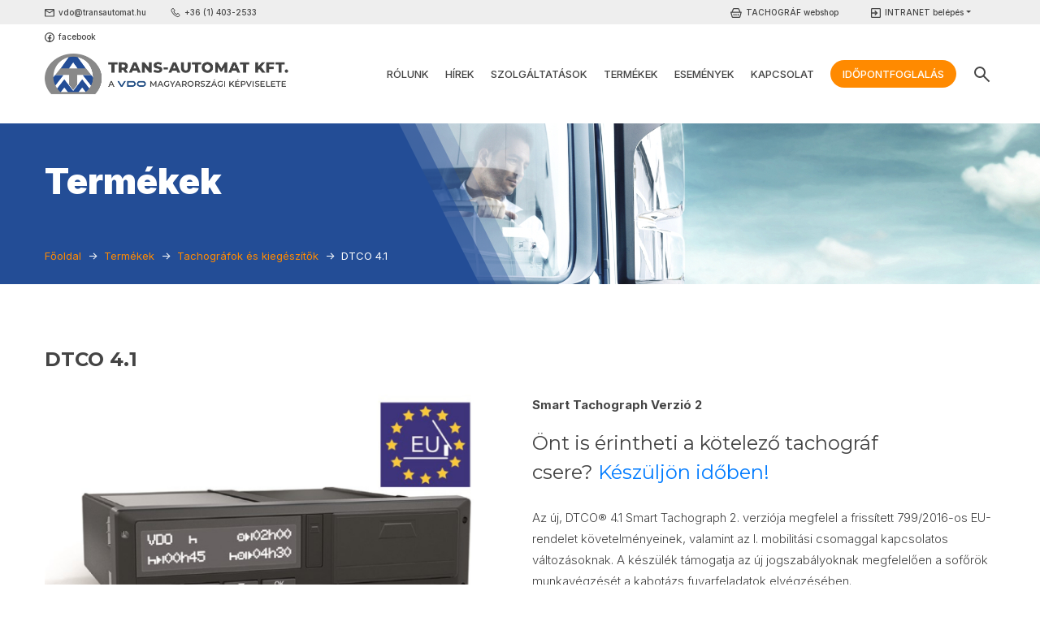

--- FILE ---
content_type: text/html; charset=UTF-8
request_url: https://transautomat.eu/termekek/tachografok-es-kiegeszitok/dtco-4-1.html
body_size: 9679
content:
<!DOCTYPE html><html lang="hu"><head><meta charset="UTF-8"><meta http-equiv="X-UA-Compatible" content="IE=edge"><meta name="format-detection" content="telephone=no"><meta name="viewport" content="width=device-width, initial-scale=1.0, maximum-scale=1.0, user-scalable=0"><link rel="shortcut icon" href="/favicon.ico" type="image/x-icon"><meta name="robots" content="all"><meta name="googlebot" content="all"><meta property="fb:pages" content="184641278217487"/><link rel="stylesheet" href="/build/1.css"><link rel="stylesheet" href="/build/public.css"><link rel="icon" href="/favicon.ico" type="image/x-icon"><title>DTCO 4.1</title><meta name="description" content=""><meta name="keywords" content=""><meta property="og:url" content="https://transautomat.eu/termekek/tachografok-es-kiegeszitok/dtco-4-1.html"/><link rel="canonical" href="https://transautomat.eu/termekek/tachografok-es-kiegeszitok/dtco-4-1.html"><meta property="og:title" content="DTCO 4.1"/><meta property="og:locale" content="hu_HU"><meta property="og:type" content="article"/><meta property="article:published_time" content="2023-06-27T08:40:20+02:00"><meta property="article:modified_time" content="2024-09-23T11:30:50+02:00"><meta property="og:updated_time" content="2024-09-23T11:30:50+02:00"><meta property="og:image" content="https://transautomat.eu/images/article/dtco-4-0-eu-cmyk-kopie1-649a84548e087602002463.jpg"/></head><body id="page-top"><header class="fixed-top"><div class="top-bar"><div class="container"><div class="row"><div class="col-lg-4 col-md-4 col-sm-12 d-none d-lg-block"><ul><li><img src="/build/icon/icon-mail.svg" alt="e-mail"><a href="mailto:vdo@transautomat.hu">vdo@transautomat.hu</a></li><li><img src="/build/icon/icon-phone.svg" alt="phone"><a href="tel:+3614032533">+36 (1) 403-2533</a></li><li><img src="/build/icon/icon-facebook.svg" alt="facebook"><a href="https://www.facebook.com/transautomat.kft">facebook</a></li></ul></div><div class="col-lg-8 col-md-8 col-sm-12"><ul><li><img src=" /build/icon/icon-basket.svg" alt="webshop"><a href="http://transautomatshop.hu/hu/" target="_blank">TACHOGRÁF webshop</a></li><li><img src="/build/icon/icon-enter.svg" alt="intranet"><a class="dropdown-toggle" href="#" role="button" id="intranetLogin" data-toggle="dropdown" aria-haspopup="true" aria-expanded="false">INTRANET belépés</a><div class="dropdown-menu" aria-labelledby="intranetLogin"><form id="intranet-login" action="/login" method="post"><input type="hidden" name="_csrf_token" value="YEkHvzr6fRPmTCH3eG1fK94SrrOkeLumTvvH-7Ae3jE"><input type="text" name="email" placeholder="E-mail" class="form-control"><input type="password" name="password" placeholder="Jelszó" class="form-control"><input type="hidden" name="_target_path" value="/intranet"/><button type="submit" class="btn btn-secondary btn-sm btn-block">Belépés</button></form></div></li></ul></div></div></div></div><nav class="navbar navbar-expand-lg navbar-dark" id="mainNav"><div class="container"><a class="navbar-brand js-scroll-trigger" href="/"><img src="/build/logos/logo-transautomat.png"></a><button class="navbar-toggler navbar-toggler-right" type="button" data-toggle="collapse" data-target="#navbarResponsive" aria-controls="navbarResponsive" aria-expanded="false" aria-label="Toggle navigation"><i class="fas fa-bars"></i></button><div class="collapse navbar-collapse" id="navbarResponsive"><div id="search-bar" class="search"><div class="search-nav"><div class="search-button"><a href="#" class="search-toggle" data-selector="#search-bar"></a></div><ul class="nav navbar-nav text-uppercase ml-auto menu"><li class="nav-item"><a class="nav-link nav-btn" href="/rolunk.html">Rólunk</a></li><li class="nav-item"><a class="nav-link nav-btn" href="/hirek.html" title="Hírek">Hírek</a></li><li class="nav-item"><a class="nav-link nav-btn" href="/szolgaltatasok.html">Szolgáltatások</a></li><li class="nav-item dropdown"><a class="nav-link nav-btn" href="#termekek">Termékek</a></li><li class="nav-item"><a class="nav-link nav-btn" href="/esemenyek.html">Események</a></li><!-- mobilon --><li class="nav-item on-mobil"><a class="nav-link nav-btn" href="/termekek.html">Termékek</a></li><li class="nav-item"><a class="nav-link nav-btn" href="/kapcsolat.html">Kapcsolat</a></li><li class="nav-item"><a class="nav-link nav-booking js-scroll-trigger" href="#booking"><span>Időpontfoglalás</span></a></li></ul><form action="/hirek.html" class="search-box"><input type="text" name="q" class="text search-input" placeholder="Keresés a hírek között..."/></form></div></div></div></div></nav><div id="slidedown" class="clearfix"><div id="horizontalslide" class="container"><div id="menuslide"><div class="navslide container" id="termekek"><div class="row m-btm slide-row"><div class="col-lg-3 col-md-3  text-center"><a href="/termekek/tachografok-es-kiegeszitok.html" class="thumbnail"><img src="https://transautomat.eu/media/cache/product_category/images/article/dtco-40-overview-1-5ef358795ea12819224443.jpg" class="img-fluid"></a><div class="caption"><h4 class="category-heading">Tachográfok és kiegészítők</h4></div></div><div class="col-lg-3 col-md-3  text-center"><a href="/termekek/letolto-eszkozok-kiertekelo-szoftverek.html" class="thumbnail"><img src="https://transautomat.eu/media/cache/product_category/images/article/homepagevisual201704-5ef34eefe5039877301616.jpg" class="img-fluid"></a><div class="caption"><h4 class="category-heading">Letöltő eszközök, kiértékelő szoftverek</h4></div></div><div class="col-lg-3 col-md-3  text-center"><a href="/termekek/szerviz-berendezesek.html" class="thumbnail"><img src="https://transautomat.eu/media/cache/product_category/images/article/vdo-fleet-product-workshop-tab-1200-667px-5ef35f0b1f73e231149070.png" class="img-fluid"></a><div class="caption"><h4 class="category-heading">Szerviz berendezések</h4></div></div></div><div class="col-lg-12 col-md-12 text-center"><a href="/termekek.html" class="link primary"><span>további kategóriák</span><img src="/build/icon/icon-arrow-right.svg"></a></div></div></div></div></div></header><section id="page-heading"><svg><polygon points="0,0 800,0 900,200 0,200" style="fill:rgba(35,77,150,0.2);"/><polygon points="0,0 780,0 880,200 0,200" style="fill:rgba(35,77,150,0.4);"/><polygon points="0,0 760,0 860,200 0,200" style="fill:rgba(35,77,150,0.6);"/><polygon points="0,0 740,0 840,200 0,200" style="fill:rgba(35,77,150,1);"/></svg><div class="page-title"><div class="container"><div class="row"><div class="col-lg-12"><div class="title">Termékek</div><nav aria-label="breadcrumb"><ol class="breadcrumb" vocab="https://schema.org/" typeof="BreadcrumbList"><li property="itemListElement" typeof="ListItem" class="breadcrumb-item"><a href="https://transautomat.eu/" property="item" typeof="WebPage"><span property="name">Főoldal</span></a><meta property="position" content="1"></li><li property="itemListElement" typeof="ListItem" class="breadcrumb-item"><a href="https://transautomat.eu/termekek.html" property="item" typeof="WebPage"><span property="name">Termékek</span></a><meta property="position" content="2"></li><li property="itemListElement" typeof="ListItem" class="breadcrumb-item"><a href="https://transautomat.eu/termekek/tachografok-es-kiegeszitok.html" property="item" typeof="WebPage"><span property="name">Tachográfok és kiegészítők</span></a><meta property="position" content="3"></li><li property="itemListElement" typeof="ListItem" class="breadcrumb-item active"><span property="name">DTCO 4.1</span><meta property="position" content="4"></li></ol></nav></div></div></div></div><div class="hero-image"><img src="/build/page-header/page_header_02.jpg" class="img-fluid"></div></section><main id="products"><div class="container"><div class="row mb-5"><div class="col-md-12 col-lg-12"><div class="category-articles"><h1>DTCO 4.1</h1></div></div><div class="col-md-6 col-lg-6 col-xs-12"><article><img src="https://transautomat.eu/media/cache/product_detail/images/article/dtco-4-0-eu-cmyk-kopie1-649a84548e087602002463.jpg" class="img-fluid" alt="DTCO 4.1"></article></div><div class="col-md-6 col-lg-6 col-xs-12"><article><p class="excerpts">Smart Tachograph Verzió 2</p><h3>Önt is érintheti a kötelező tachográf csere? <a href="https://www.transautomat.eu/hirek/on-mar-felkeszult-mobilitasi-csomag.html" target="_blank">Készüljön időben!</a></h3><p><strong></strong></p><p>Az új, DTCO® 4.1 Smart Tachograph 2. verziója megfelel a frissített 799/2016-os EU-rendelet követelményeinek, valamint az I. mobilitási csomaggal kapcsolatos változásoknak. A készülék támogatja az új jogszabályoknak megfelelően a sofőrök munkavégzését a kabotázs fuvarfeladatok elvégzésében.  </p><p>A DTCO® 4.1 új hardverplatformot használ továbbfejlesztett biztonsági funkciókkal, amely szilárd műszaki alapot biztosít a meglévő és az új jogi elvárásoknak.</p><p>Különösen a nemzetközi fuvarozási vállalkozások esetében, a flották számára előnyös az innovatív, integrált antennával rendelkező GNSS vevő. Képes védett GNSS adatok fogadására a Galileo OS-NMA kapcsolaton keresztül. Ezen túlmenően ezzel a technológiával a jármű helymeghatározási adatait a napi munkaidő elején és végén, három óra halmozott vezetési idő után, valamint a be-/kirakodási művelet során rögzíti. Következésképpen a határátlépés után már nem kell megállni.</p><p>A DTCO® 4.1 DSRC modul (Dedicated Short Range Communication) lehetővé teszi az ellenőrző hatóságok számára, hogy távolról lekérjék a járműadatokat és információkat, például a pillanatnyi sebességet, a rögzített eseményeket vezetés közben. A DTCO® 4.1 lényegében a bevált adatrögzítő egységből áll, beleértve a főtárolót, két chipkártya-olvasót, integrált nyomtatót és kijelzőt. A sikeresen párosított KITAS 4.0 mozgásérzékelővel, a GNSS vevő információival és egy független sebességjellel együtt a DTCO® 4.1 több független forrást használ az összehasonlításhoz.</p><p>A járművel kapcsolatos tevékenységeket és helymeghatározási adatokat az integrált főtároló több évre visszamenőleg is képes rögzíteni.</p><p>A járművezetővel kapcsolatos adatok a sofőrkártyán (chipkártya) kerülnek rögzítésre, amelyet a vezetés megkezdése előtt helyeznek be a digitális tachográfba. Az integrált Bluetooth modul nemcsak az ITS adatokat (Intelligent Transportation System) szolgáltatja, hanem megfelelő hivatkozást is biztosít a mobiltelefonján futó tachográf alkalmazásokhoz. Az adatok továbbítása előtt a járművezetőnek és a váltótársnak hozzájárulását kell adnia személyes adatainak továbbításához. A DTCO® 4.1 rögzíti a vezetési időket, pihenőidőket (felhasználóbarát, pl, 1 perces szabály), sebességet, motorfordulatszámot és további eseményeket (D1/D2 csatlakozáson keresztül).</p><p>A tachográf két független CAN kapcsolaton keresztül kommunikál, amelyek ciklikus és diagnosztikai adatokat is szolgáltatnak.</p><p>További funkcióként a VDO Counter valós időben számítja ki a hátralévő vezetési- és pihenőidőt. Ezenkívül a munkaidő-számlálók tökéletes áttekintést adnak a napi és heti halmozott munkaidőről. A sofőr a komp/vasút tevékenység kezdő és befejező idejét is megadhatja.</p><p>A DTCO® 4.1 teljes körű távoli letöltés funkciót kínál a legújabb szabványnak megfelelően, hogy kényelmesen le tudja tölteni a sofőrkártya, valamint a főtároló adatait.</p><p> </p><p><strong>A digitális tachográf rendszerelemei</strong></p><ul><li>DIN rádió formátum, 2 chipkártya olvasó, nyomtató, kijelző, valós idejű óra, kezelőelemek és memória</li><li>Intelligens KITAS 4.0 R1.1x vagy újabb mozgásérzékelő</li><li>A készülék belső mozgásérzékelője</li><li>Globális műholdas navigációs rendszer (GNSS) a helyzetadatok tárolására, beleértve az új Galileo OS-NMA szolgáltatást</li><li>DSRC távoli kommunikáció a haszongépjármű vezetés közbeni ellenőrzéséhez</li></ul><p> </p><p><strong>Klasszikus adatgyűjtés</strong></p><p>A DTCO® 4.1 regisztrálja a járművezetők és a váltótárs vezetési, munka, készenléti és pihenőidejét, a pillanatnyi sebességet, a megtett távolságot és az alkalmazás-specifikus paramétereket, például a motor fordulatszámát és egyéb munkafolyamatokat vagy további eseményeket a járművön. Az új jogszabály alapján a hitelesített helymeghatározási adatok, valamint a be- és kirakodási tevékenységek is rögzítésre kerülnek.</p><p> </p><p><strong>DTCO® 4.1 plusz funkciói</strong></p><ul><li>Továbbfejlesztett GNSS vevő Galileo OS-NMA szolgáltatással a jármű helyzetének hitelesítéséhez és az automatikus határátlépés észleléséhez</li><li>Belső GNSS antenna kompatibilis a rendszer egyszerű integrálásához a meglévő járművekbe</li><li>Opcionális csatlakozó külső GNSS antennához</li><li>Integrált Bluetooth modul, amely támogatja az ITS adatokat, valamint a mobiltelefon alkalmazásokat</li><li>A vezető különféle beállításokat végezhet a DTCO® Configuration App alkalmazáson keresztül (Bluetooth-on),</li><li>A frissített VDO számláló személyi asszisztensként folyamatosan tájékoztatja a sofőrt a vezetési- és pihenőidő állapotáról. A „vegyesüzemmód” és a speciális feltételek, például a komp/vonat szintén támogatottak. Ezenkívül figyelembe veszik a nemzetközi fuvarozásra vonatkozó új szabályokat</li><li>Kabotázshoz kapcsolódó funkciók, mint a be-/kirakodás</li><li>A munkaidő-számlálók biztosítják, hogy a vezető teljes mértékben átláthassa napi és heti munkaidejét</li><li>Vállalkozóbarát vezetési időszámítás másodpercalapú<br />(1 perces szabály)</li><li>Távoli letöltés / helyi letöltés</li><li>Tartalom-érzékeny menü és egyszerűsített felhasználói útmutatás</li><li>Grafikus nyomtatások</li></ul><p><img src="https://www.transautomat.eu/uploads/K%C3%A9pek/continental_infographic_features_dtco_41_en.jpg" alt="" class="img-fluid" /><br /><strong>A következő konfigurációs paraméterek állnak rendelkezésre:</strong></p><ul><li>A legelső jármű rendszámának megadása</li><li>A VDO számláló megjelenítése bővített információval</li><li>Aktív távelérés</li><li>A járművezetővel kapcsolatos tevékenységek rögzítésének megváltoztatása a gyújtás be- és kikapcsolásával kapcsolatban</li><li>Céglogó megjelenítése a nyomtatáson</li><li>Emlékeztetők letöltése</li><li>Figyelmeztetések a sebesség túllépésére és a munkaidő-korlátozásra</li></ul><p> </p><p><strong>Frissített Piktogrammok:</strong></p><p><img src="https://www.transautomat.eu/uploads/K%C3%A9pek/Pikto1.png" alt="" class="img-fluid" /></p><p><img src="https://www.transautomat.eu/uploads/K%C3%A9pek/Pikto2.png" alt="" class="img-fluid" /></p><p><strong>DTCO® 4.1</strong></p><p><strong>Smart Tachograph</strong></p><p><br /><strong>Működés és funkciók</strong></p><ul><li>További adatok gyűjtése (pl. 168 óra – sebességrögzítés, futásteljesítmény a jármű megállásakor)</li><li>A járművezető és a váltótárs hozzájárulásának figyelembevétele a személyes adatok továbbításához</li><li>Korai figyelmeztetések (hivatkozás az időszakos ellenőrzésre, a tachográf-kártyák lejártára, a járművezetői kártya letöltése)</li></ul><ul><li>Egyedi felhasználói útmutatás menüszöveggel</li><li>A letöltés állapota megjelenik a kijelzőn</li></ul><p> </p><p><strong>Csatlakozások</strong></p><ul><li>2 független CAN csatlakozás a járműhálózathoz</li><li>Külső mozgásérzékelő csatlakozás (KITAS 4.0)</li><li>Jelkimenetek (3x V impulzus, 1x 4 impulzus/m)</li><li>Bluetooth interfész (ITS adatok és tachográf alkalmazások)</li><li>Gyújtásfüggetlen információtovábbítás telematikai rendszerekhez</li><li>6 tűs elülső előlap programozáshoz, kalibráláshoz és adatletöltéshez</li></ul><p> </p></article></div><div class="col-12"><div class="embed-responsive embed-responsive-16by9"><iframe class="embed-responsive-item" src="//www.youtube.com/embed/T9TTIB483wA" loading="lazy" ></iframe></div></div></div><div class="category-articles"><div class="row"><div class="col-12"><h3>Kapcsolódó dokumentumok</h3></div><div class="col-12"><div class="table-responsive col"><table class="table table-md"><thead><tr class="row"><th class="col-sm-8">Dokumentum neve</th><th class="col-sm-2">mérete</th><th class="col-sm-1">típusa</th><th class="col-sm-1">letöltés</th></tr></thead><tr class="row"><td class="col-sm-8">116408-  VDO DTCO 4.1 tachográfok utólagos beszerelése Stoneridge helyére MAN járműveken</td><td class="col-sm-2">
                                277.81 KB
                            </td><td class="col-sm-1">pdf</td><td class="col-sm-1"><a href="/document/116408-en-retrofitting-stoneridge-4-1-man-657989228b638314278326.pdf" download="116408_EN_Retrofitting_Stoneridge_4-1_MAN.pdf"><i class="fa fa-download"></i></a></td></tr><tr class="row"><td class="col-sm-8">116409- Stoneridge tachográfok utólagos beszerelése VDO DTCO 4.1-re DAF járműveken</td><td class="col-sm-2">
                                411.64 KB
                            </td><td class="col-sm-1">pdf</td><td class="col-sm-1"><a href="/document/116409-en-retrofitting-stoneridge-4-1-daf-657988b73edae886248942.pdf" download="116409_EN_Retrofitting_Stoneridge_4-1_DAF.pdf"><i class="fa fa-download"></i></a></td></tr><tr class="row"><td class="col-sm-8">116410_V02_ VDO DTCO 4.1 tachográfok utólagos beszerelése Stoneridge helyére SCANIA járműveken</td><td class="col-sm-2">
                                361.23 KB
                            </td><td class="col-sm-1">pdf</td><td class="col-sm-1"><a href="/document/116410-v02-en-retrofitting-stoneridge-4-1-scania-hun-6674317498d30452875845.pdf" download="116410_V02_EN_Retrofitting_Stoneridge_4-1_Scania_HUN.pdf"><i class="fa fa-download"></i></a></td></tr><tr class="row"><td class="col-sm-8">DTCO 4.1 Használati útmutató</td><td class="col-sm-2">
                                3.26 MB
                            </td><td class="col-sm-1">pdf</td><td class="col-sm-1"><a href="/document/dtco1381-4-1-hasznalati-tomoritett-650d4436bc3f8839416186.pdf" download="DTCO1381_4_1_Használati-Tömörített.pdf"><i class="fa fa-download"></i></a></td></tr><tr class="row"><td class="col-sm-8">Mobilitási Csomag I Útmutató</td><td class="col-sm-2">
                                2.06 MB
                            </td><td class="col-sm-1">pdf</td><td class="col-sm-1"><a href="/document/vdo-eu-mobilitasi-csomag-l-utmutato-hungary-transautomatkft-64f184870c747331818987.pdf" download="VDO_EU mobilitasi csomag l_Utmutato_Hungary_TransAutomatKft.pdf"><i class="fa fa-download"></i></a></td></tr></table></div></div></div></div><div class="category-articles"><div class="row"><div class="col-12"><h3>Kapcsolódó hírek</h3></div><div class="col-lg-4 col-xs-12"><a href="/hirek/tachografcsere-kisokos.html" title="Tachográfcsere kisokos"><img src="https://transautomat.eu/media/cache/article/images/article/pexels-quintingellar-2199293-663352848645b143850747.jpg" alt="Tachográfcsere kisokos" loading="lazy" class="img-fluid thumbnail"/><h4>Tachográfcsere kisokos</h4></a></div></div></div></div></main><section class="home-section invert" id="booking"><div class="container"><div class="row"><div class="col-lg-12"><h2 class="section-heading text-center">Időpontfoglalás</h2></div></div></div><div class="container"><div class="row"><div class="col-md-8 offset-md-2 col-xs-12 col-xs-offset-1 form-wrap"><form name="booking" method="post" action="/booking" id="booking-form" class="bookingForm" novalidate="novalidate"><input type="hidden" id="booking__token" name="booking[_token]" value="w7N1Ue5V2gSi9nz_MpcNhnAtg9hLs8Q2U7J7rgPbFgc" /><form id="booking-form"><div class="row"><div class="col-md-6"><div class="form-group"><label for="booking_name" class="required">Név</label><input type="text" id="booking_name" name="booking[name]" required="required" placeholder="Név" class="form-control" /></div></div><div class="col-md-6"><div class="form-group"><label for="booking_company" class="required">Cég</label><input type="text" id="booking_company" name="booking[company]" required="required" placeholder="Cég" class="form-control" /></div></div></div><div class="row"><div class="col-md-6"><div class="form-group"><label for="booking_phoneNumber" class="required">Telefonszám</label><input type="text" id="booking_phoneNumber" name="booking[phoneNumber]" required="required" placeholder="Telefonszám" class="form-control" /></div></div><div class="col-md-6"><div class="form-group"><label for="booking_email" class="required">E-mail cím</label><input type="email" id="booking_email" name="booking[email]" required="required" placeholder="E-mail cím" class="form-control" /></div></div></div><div class="row"><div class="col-md-6 offset-md-3"><div class="form-group"><label class="required" for="booking_serviceType">Szerviz típusa</label><select id="booking_serviceType" name="booking[serviceType]" placeholder="Szerviz típusa" class="form-control"><option value="instrument_calibration">Műszer kalibrálás</option><option value="tachograph_service">Tachográf szerviz</option></select></div><div class="form-group"><label for="booking_message">Üzenet</label><textarea id="booking_message" name="booking[message]" class="h-50 form-control"></textarea></div></div></div><div class="form-group"></div><div class="p-2"><div id="calendar"></div></div><div class="selectedTime hidden"><div class="d-none form-group"><label for="booking_time" class="required">Time</label><input type="text" id="booking_time" name="booking[time]" required="required" class="form-control" /></div>
        Kiválasztott időpont: <br><span></span></div><div class="form-row"><button type="submit" id="booking_submit_btn" name="booking[submit_btn]" class="btn btn-secondary btn">Elküld</button></div></form></form></div></div></div></section><footer class="footer"><div class="container"><div class="row"><div class="col-lg-4 col-xs-12"><h3>Gyorslinkek</h3><ul class="footer-menu"><li><a href="/hirek.html">Hírek, információk</a></li><li><a href="/termekek/tachografok-es-kiegeszitok.html">Tachográfok</a></li><li><a href="/termekek/letolto-eszkozok.html">Letöltő eszközök</a></li><li><a href="/termekek/szerviz-berendezesek.html">Szerviz berendezések</a></li><li><a href="/szolgaltatasok/kepzesek.html">Képzés</a></li><li><a href="/szolgaltatasok/szaktanacsadas.html">Szaktanácsadás</a></li></ul></div><div class="col-lg-4  col-xs-12"><h3>Elérhetőségek</h3><span class="company">Trans-Automat Kft.</span><ul class="footer-contacts"><li><img src="/build/icon/icon-location.svg" alt="location" class="filter"><a href="">1162 Budapest, János u. 34.</a></li><li><img src="/build/icon/icon-mail.svg" alt="mail" class="filter"><a href="mailto:vdo@transautomat.hu"> vdo@transautomat.hu</a></li><li><img src="/build/icon/icon-phone.svg" alt="phone" class="filter"><a href="">+36(1) 403-2533</a></li><li><img src="/build/icon/icon-phone.svg" alt="phone" class="filter"><a href="">+36(1) 405-1849</a></li></ul></div><div class="col-lg-4  col-xs-12"><p class="small">A TransAutomat Kft. a Continental Automotive GmbH termékeinek magyarországi vezérképviselete.</p><svg width="120" height="16" viewBox="0 0 239 32" fill="none" xmlns="http://www.w3.org/2000/svg" class="img-fluid logo"><g clip-path="url(#clip0_15955_54087)"><path d="M37.9459 18.2822C36.5538 16.1482 34.8357 15.2887 33.0883 15.2887C26.2464 15.2887 14.9616 30.6712 3.79534 30.6712C1.60355 30.6712 0.833466 30.0785 0.833466 28.8633C0.833466 28.3298 0.981559 27.9148 1.27775 27.4406L16.5906 3.25529C17.3904 1.98082 18.3085 1.32877 19.3156 1.32877C20.4411 1.32877 21.3593 2.15865 22.0109 3.72951L29.3563 21.4536C31.4 26.344 34.5101 30.6712 38.9231 30.6712H42.6552C43.8399 30.6712 44.5212 29.7524 44.5212 28.8633C44.5212 28.5965 44.4618 28.3298 44.3138 28.0927L37.9459 18.2822Z" fill="#FF4208"></path><path d="M224.363 30.3452C216.133 30.3452 209.931 24.1471 209.931 16C209.931 7.85284 216.133 1.65479 224.363 1.65479C232.632 1.65479 238.833 7.85284 238.833 16C238.833 24.1471 232.632 30.3452 224.363 30.3452ZM224.363 26.0182C229.784 26.0182 233.997 21.6913 233.997 16C233.997 10.2697 229.784 5.98174 224.363 5.98174C218.941 5.98174 214.768 10.2697 214.768 16C214.768 21.7303 218.941 26.0182 224.363 26.0182Z" fill="white"></path><path d="M201.497 29.6434V2.35635H206.177V29.6434H201.497Z" fill="white"></path><path d="M181.977 29.6434L173.084 2.35635H178.077L185.839 27.7723H186.229L194.069 2.35635H199.062L190.051 29.6434H181.977Z" fill="white"></path><path d="M158.216 30.3452C149.986 30.3452 143.784 24.1471 143.784 16C143.784 7.85284 149.986 1.65479 158.216 1.65479C166.485 1.65479 172.686 7.85284 172.686 16C172.686 24.1471 166.485 30.3452 158.216 30.3452ZM158.216 26.0182C163.637 26.0182 167.85 21.6913 167.85 16C167.85 10.2697 163.637 5.98174 158.216 5.98174C152.794 5.98174 148.621 10.2697 148.621 16C148.621 21.7303 152.794 26.0182 158.216 26.0182Z" fill="white"></path><path d="M109.083 29.6434V2.35635H118.328L124.256 27.7723H124.647L131.199 2.35635H140.014V29.6434H135.334V4.22747H134.866L128.43 29.6434H120.356L114.232 4.22747H113.764V29.6434H109.083Z" fill="white"></path><path d="M92.9126 30.3061C85.7356 30.3061 81.6791 26.2131 81.6791 19.2743V2.35635H86.36V18.9625C86.36 23.3284 88.544 26.0571 92.9515 26.0571C97.3594 26.0571 99.5434 23.3284 99.5434 18.9625V2.35635H104.224V19.2743C104.224 26.252 100.167 30.3061 92.9126 30.3061Z" fill="white"></path><path d="M53.3463 29.6434L62.2003 2.35635H70.7036L79.5187 29.6434H74.5649L72.5368 23.2115H60.2893L58.2998 29.6434H53.3463ZM61.4593 19.4303H71.3665L66.569 4.22747H66.179L61.4593 19.4303Z" fill="white"></path></g><defs><clipPath id="clip0_15955_54087"><rect width="238" height="29.3425" fill="white" transform="translate(0.833466 1.32877)"></rect></clipPath></defs></svg><img src="/build/logos/logo-vdo.png" alt="vdo" class="img-fluid logo"><img src="/build/logos/logo-cert.png" alt="cert" class="img-fluid logo"></div></div></div><div class="container"><div class="row colophon"><div class="col-xs-12 col-md-6 col-lg-6"><span class="copyright">&copy; Trans-Automat Kft. 2020 - Minden jog fenntartva!</span></div><div class="col-xs-12 col-md-6 col-lg-6"><ul class="list-inline quicklinks"><li class="list-inline-item"><a href="/adatkezelesi-szabalyzat.html">Adatvédelem</a></li><li class="list-inline-item"><a href="/jogi-nyilatkozat.html">Jogi nyilatkozat</a></li></ul></div></div></div></footer><script src="/build/runtime.js"></script><script src="/build/0.js"></script><script src="/build/1.js"></script><script src="/build/public.js"></script></body></html>

--- FILE ---
content_type: image/svg+xml
request_url: https://transautomat.eu/build/icon/icon-phone.svg
body_size: 1345
content:
<?xml version="1.0" encoding="UTF-8"?>
<svg width="12px" height="12px" viewBox="0 0 12 12" version="1.1" xmlns="http://www.w3.org/2000/svg" xmlns:xlink="http://www.w3.org/1999/xlink">
    <!-- Generator: Sketch 62 (91390) - https://sketch.com -->
    <title>icon-phone</title>
    <desc>Created with Sketch.</desc>
    <g id="Home" stroke="none" stroke-width="1" fill="none" fill-rule="evenodd">
        <g id="transautomat-home-02" transform="translate(-423.000000, -9.000000)" fill="#444444" fill-rule="nonzero">
            <g id="top" transform="translate(-1.000000, 0.000000)">
                <path d="M426.852679,9 C426.628348,9 426.407366,9.08035714 426.223214,9.22767857 L426.196429,9.24107143 L426.183036,9.25446429 L424.84375,10.6339286 L424.857143,10.6473214 C424.443638,11.0290179 424.316406,11.5998883 424.495536,12.09375 C424.49721,12.0970984 424.493862,12.1037949 424.495536,12.1071429 C424.858817,13.1467633 425.787946,15.1540179 427.602679,16.96875 C429.424107,18.7901786 431.458147,19.6824776 432.464286,20.0758929 L432.477679,20.0758929 C432.998326,20.25 433.5625,20.1261163 433.964286,19.78125 L435.316964,18.4285714 C435.671875,18.0736607 435.671875,17.4575893 435.316964,17.1026786 L433.575893,15.3616071 L433.5625,15.3348214 C433.207589,14.9799107 432.578125,14.9799107 432.223214,15.3348214 L431.366071,16.1919643 C431.056362,16.0429689 430.318081,15.6612724 429.611607,14.9866071 C428.910156,14.3169643 428.551897,13.546875 428.419643,13.2455357 L429.276786,12.3883929 C429.636719,12.0284597 429.643415,11.4291296 429.263393,11.0758929 L429.276786,11.0625 L429.236607,11.0223214 L427.522321,9.25446429 L427.508929,9.24107143 L427.482143,9.22767857 C427.297991,9.08035714 427.077009,9 426.852679,9 Z M426.852679,9.85714286 C426.884487,9.85714286 426.916295,9.87220971 426.946429,9.89732143 L428.660714,11.6517857 L428.700893,11.6919643 C428.697545,11.6886163 428.726005,11.7338169 428.674107,11.7857143 L427.602679,12.8571429 L427.401786,13.0446429 L427.495536,13.3125 C427.495536,13.3125 427.987723,14.6300224 429.022321,15.6160714 L429.116071,15.6964286 C430.112165,16.6054689 431.285714,17.1026786 431.285714,17.1026786 L431.553571,17.2232143 L432.825893,15.9508929 C432.899554,15.8772321 432.886161,15.8772321 432.959821,15.9508929 L434.714286,17.7053571 C434.787946,17.7790179 434.787946,17.7522321 434.714286,17.8258929 L433.401786,19.1383929 C433.204241,19.3074776 432.994978,19.3426341 432.745536,19.2589286 C431.774554,18.8772321 429.887835,18.048549 428.205357,16.3660714 C426.509487,14.670201 425.623884,12.746652 425.299107,11.8125 C425.233817,11.6383929 425.280692,11.3805806 425.433036,11.25 L425.459821,11.2232143 L426.758929,9.89732143 C426.789063,9.87220971 426.82087,9.85714286 426.852679,9.85714286 Z" id="Shape"></path>
            </g>
        </g>
    </g>
</svg>

--- FILE ---
content_type: image/svg+xml
request_url: https://transautomat.eu/build/icon/icon-location.svg
body_size: 748
content:
<?xml version="1.0" encoding="UTF-8"?>
<svg width="12px" height="12px" viewBox="0 0 12 12" version="1.1" xmlns="http://www.w3.org/2000/svg" xmlns:xlink="http://www.w3.org/1999/xlink">
    <!-- Generator: Sketch 62 (91390) - https://sketch.com -->
    <title>icon-location</title>
    <desc>Created with Sketch.</desc>
    <g id="Home" stroke="none" stroke-width="1" fill="none" fill-rule="evenodd">
        <g id="transautomat-home-02" transform="translate(-237.000000, -10.000000)" fill="#444444" fill-rule="nonzero">
            <g id="top" transform="translate(-1.000000, 0.000000)">
                <path d="M244.194903,10 C241.881529,10 240,11.8827005 240,14.1960745 C240,16.8856117 243.579672,21.2545446 243.732058,21.4387266 L244.194903,22 L244.657748,21.4387266 C244.810133,21.2539447 248.389806,16.8856117 248.389806,14.1960745 C248.389806,11.8821005 246.508277,10 244.194903,10 Z M244.194903,11.1998828 C245.846541,11.1998828 247.189923,12.5444358 247.189923,14.1960745 C247.189923,15.8189159 245.321593,18.6100029 244.194903,20.0888585 C243.068213,18.6112028 241.199883,15.8213157 241.199883,14.1960745 C241.199883,12.5444358 242.543264,11.1998828 244.194903,11.1998828 Z M244.194903,12.6938775 C243.366384,12.6938775 242.695049,13.365212 242.695049,14.193731 C242.695049,15.0222501 243.366384,15.6935845 244.194903,15.6935845 C245.023422,15.6935845 245.694756,15.0222501 245.694756,14.193731 C245.694756,13.365212 245.023422,12.6938775 244.194903,12.6938775 Z" id="Shape"></path>
            </g>
        </g>
    </g>
</svg>

--- FILE ---
content_type: image/svg+xml
request_url: https://transautomat.eu/build/icon/icon-basket.svg
body_size: 1086
content:
<?xml version="1.0" encoding="UTF-8"?>
<svg width="14px" height="12px" viewBox="0 0 14 12" version="1.1" xmlns="http://www.w3.org/2000/svg" xmlns:xlink="http://www.w3.org/1999/xlink">
    <!-- Generator: Sketch 62 (91390) - https://sketch.com -->
    <title>Shape</title>
    <desc>Created with Sketch.</desc>
    <g id="Home" stroke="none" stroke-width="1" fill="none" fill-rule="evenodd">
        <g id="transautomat-home-02" transform="translate(-1371.000000, -9.000000)" fill="#444444" fill-rule="nonzero">
            <g id="top" transform="translate(-1.000000, 0.000000)">
                <path d="M1376.19067,9 C1375.68924,9 1375.23164,9.30262705 1375.03388,9.76480263 L1373.47266,13.4210526 L1372.63058,13.4210526 C1372.43357,13.4210526 1372.2486,13.5129671 1372.12902,13.6702302 C1372.01069,13.8268619 1371.97046,14.0302895 1372.02207,14.2203947 L1373.6337,20.0723684 C1373.78412,20.6180526 1374.28308,21 1374.84703,21 L1382.99983,21 C1383.56378,21 1384.06213,20.6186545 1384.21193,20.0736019 L1385.82356,14.2216282 C1385.8758,14.031523 1385.83617,13.8268618 1385.71784,13.6702302 C1385.59825,13.5129671 1385.41266,13.4210526 1385.21628,13.4210526 L1384.3742,13.4210526 L1382.81175,9.76603617 L1382.81298,9.76603617 C1382.61553,9.30171594 1382.15639,9 1381.65496,9 L1376.19067,9 Z M1376.19067,10.2631579 L1381.65496,10.2631579 L1383.00352,13.4210526 L1374.84334,13.4210526 L1376.19067,10.2631579 Z M1373.45668,14.6842105 L1384.39018,14.6842105 L1382.9986,19.7368421 L1374.84703,19.7368421 L1373.45668,14.6842105 Z M1376.4058,15.9473684 C1376.05836,15.9473684 1375.77639,16.2303158 1375.77639,16.5789474 L1375.77639,17.8421053 C1375.77639,18.1907368 1376.05836,18.4736842 1376.4058,18.4736842 C1376.75323,18.4736842 1377.0352,18.1907368 1377.0352,17.8421053 L1377.0352,16.5789474 C1377.0352,16.2303158 1376.75323,15.9473684 1376.4058,15.9473684 Z M1378.92343,15.9473684 C1378.576,15.9473684 1378.29402,16.2303158 1378.29402,16.5789474 L1378.29402,17.8421053 C1378.29402,18.1907368 1378.576,18.4736842 1378.92343,18.4736842 C1379.27086,18.4736842 1379.55284,18.1907368 1379.55284,17.8421053 L1379.55284,16.5789474 C1379.55284,16.2303158 1379.27086,15.9473684 1378.92343,15.9473684 Z M1381.44106,15.9473684 C1381.09363,15.9473684 1380.81165,16.2303158 1380.81165,16.5789474 L1380.81165,17.8421053 C1380.81165,18.1907368 1381.09363,18.4736842 1381.44106,18.4736842 C1381.7885,18.4736842 1382.07047,18.1907368 1382.07047,17.8421053 L1382.07047,16.5789474 C1382.07047,16.2303158 1381.7885,15.9473684 1381.44106,15.9473684 Z" id="Shape"></path>
            </g>
        </g>
    </g>
</svg>

--- FILE ---
content_type: application/javascript
request_url: https://transautomat.eu/build/public.js
body_size: 111200
content:
(window.webpackJsonp=window.webpackJsonp||[]).push([["public"],{"/9Gd":function(e,t,n){"use strict";n.r(t),function(e,t){n("pNMO"),n("4Brf"),n("0oug"),n("fbCW"),n("pjDv"),n("J30X"),n("4mDm"),n("+2oP"),n("DQNa"),n("sMBO"),n("07d7"),n("rB9j"),n("JfAA"),n("PKPk"),n("UxlC"),n("3bBZ"),n("R5XZ"),n("3kmx");var r=n("EVdn"),o=(n("SYky"),n("ZaKJ"),n("DjPg"),n("1yRD"),n("Vz3n")),i=n("PN1e"),a=n("PjKf"),s=n("ogxq"),l=n("Lvc4"),c=(n("/LQ3"),n("wd/R")),u=n.n(c);n("WxRl");function d(e,t){var n;if("undefined"==typeof Symbol||null==e[Symbol.iterator]){if(Array.isArray(e)||(n=function(e,t){if(!e)return;if("string"==typeof e)return p(e,t);var n=Object.prototype.toString.call(e).slice(8,-1);"Object"===n&&e.constructor&&(n=e.constructor.name);if("Map"===n||"Set"===n)return Array.from(e);if("Arguments"===n||/^(?:Ui|I)nt(?:8|16|32)(?:Clamped)?Array$/.test(n))return p(e,t)}(e))||t&&e&&"number"==typeof e.length){n&&(e=n);var r=0,o=function(){};return{s:o,n:function(){return r>=e.length?{done:!0}:{done:!1,value:e[r++]}},e:function(e){throw e},f:o}}throw new TypeError("Invalid attempt to iterate non-iterable instance.\nIn order to be iterable, non-array objects must have a [Symbol.iterator]() method.")}var i,a=!0,s=!1;return{s:function(){n=e[Symbol.iterator]()},n:function(){var e=n.next();return a=e.done,e},e:function(e){s=!0,i=e},f:function(){try{a||null==n.return||n.return()}finally{if(s)throw i}}}}function p(e,t){(null==t||t>e.length)&&(t=e.length);for(var n=0,r=new Array(t);n<t;n++)r[n]=e[n];return r}e.$=r,e.jQuery=r;function f(){var e=document.getElementById("calendar"),t=new Date,n=new Date(t);n.setDate(n.getDate()+1);var c=new o.a(e,{themeSystem:"bootstrap",plugins:[a.a,i.b,s.a,l.a],headerToolbar:{start:"prev,next today",end:"title"},defaultTimedEventDuration:"0:30",slotDuration:"00:30",allDaySlot:!1,scrollTime:"07:00",businessHours:{daysOfWeek:[1,2,3,4,5],startTime:"08:00",endTime:"16:00"},locale:"hu",firstDay:1,slotMinTime:"08:00:00",slotMaxTime:"16:00:00",weekends:!1,editable:!1,validRange:{start:n},selectable:!0,height:"auto",events:"/bookings",select:function(e){},dateClick:function(e){r(".selectedTime").hide(),r(".selectedTime span").html(""),r("#booking_time").val("");var t,n=d(c.getEvents());try{for(n.s();!(t=n.n()).done;){var o=t.value;if(u()(o.start).format("x")==u()(e.date).format("x"))return c.unselect(),!1}}catch(e){n.e(e)}finally{n.f()}r(".selectedTime").show(),r(".selectedTime span").html(""),r(".fc-highlight").css({background:"rgba(35, 77, 150, 1)",top:"1px"}),r(".selectedTime span").html(u()(e.date).format("LLLL")+" - "+u()(e.date).add("30","minutes").format("LT")),r("#booking_time").val(e.date.toLocaleString("hu-hu"))},loading:function(){}});c.render()}document.addEventListener("DOMContentLoaded",(function(){f()})),function(e){var t=1200;e("#session").length>0&&setInterval((function(){if(t>0){var n=u.a.duration(t,"seconds");e("#session").html(u()(n.asMilliseconds()).format("mm:ss"))}else window.location.href="/logout";t--}),1e3),e("body").on("submit",".bookingForm",(function(t){t.preventDefault();var n=e(t.currentTarget);e.ajax({url:n.attr("action"),method:"POST",data:n.serialize(),success:function(t){e(".form-wrap").html(t),f(),e([document.documentElement,document.body]).animate({scrollTop:e("#booking-form").offset().top-100},2e3)}})})),e('a.js-scroll-trigger[href*="#"]:not([href="#"])').click((function(){if(location.pathname.replace(/^\//,"")==this.pathname.replace(/^\//,"")&&location.hostname==this.hostname){var t=e(this.hash);if((t=t.length?t:e("[name="+this.hash.slice(1)+"]")).length)return e("html, body").animate({scrollTop:t.offset().top-54},1e3,"easeInOutExpo"),!1}})),e(".js-scroll-trigger").click((function(){e(".navbar-collapse").collapse("hide")})),e("body").scrollspy({target:"#mainNav",offset:56});var n=function(){e("#mainNav").offset().top>100?e("#mainNav").addClass("navbar-shrink"):e("#mainNav").removeClass("navbar-shrink")};n(),e(window).scroll(n),e(".search").on("click",".search-toggle",(function(t){var n=e(this).data("selector");e(n).toggleClass("show").find(".search-input").focus(),e(this).toggleClass("active"),t.preventDefault()})),e(".carousel").carousel({interval:8e3}),e.localScroll.defaults.axis="xy",e("ul.nav li.dropdown").localScroll({target:"#horizontalslide",queue:!0,duration:500,hash:!1,onBefore:function(t,n,r){var o=e("ul.nav li.dropdown a.aktiv").attr("href");null==o?(e("#slidedown").slideDown(),e("ul.nav li.dropdown").find("a[href*=\\#"+n.id+"]").addClass("aktiv")):o=="#"+n.id?(e("#slidedown").slideUp(),e("ul.nav li.dropdown a").removeClass("aktiv")):(e("ul.nav li.dropdown a").removeClass("aktiv"),e("ul.nav li.dropdown").find("a[href*=\\#"+n.id+"]").addClass("aktiv"))}});var r=window.location.hash;if(""!=r){e("#nav-tab a").each((function(){e(this).removeClass("show active")})),e("#about-content div").each((function(){e(this).removeClass("active")}));e("#nav-tab a").each((function(){e(this).attr("href")==r&&e(this).addClass("active")})),e("#about-content > div").each((function(){"#"+e(this).attr("id")==r&&e(this).addClass("show active")}))}e(".collection").collection({allow_duplicate:!1,allow_remove:!0,allow_down:!1,allow_up:!1,add:'<a href="#" class="btn btn-default"><i class="fas fa-plus"></i>Új jelentkező hozzáadása</a>'}),e(".tagSearch").select2({theme:"bootstrap4",placeholder:"Válassz címkét a találatok szűkítéséhez"}),e('input[type="file"]').change((function(t){var n=t.target.files[0].name;e(".custom-file-label").html(n)}))}(t)}.call(this,n("yLpj"),n("EVdn"))},"/LQ3":function(e,t,n){(function(e){function t(e){return(t="function"==typeof Symbol&&"symbol"==typeof Symbol.iterator?function(e){return typeof e}:function(e){return e&&"function"==typeof Symbol&&e.constructor===Symbol&&e!==Symbol.prototype?"symbol":typeof e})(e)}var r;n("pNMO"),n("4Brf"),n("0oug"),n("TeQF"),n("fbCW"),n("4mDm"),n("oVuX"),n("+2oP"),n("ToJy"),n("DQNa"),n("sMBO"),n("qePV"),n("07d7"),n("rNhl"),n("TWNs"),n("rB9j"),n("JfAA"),n("PKPk"),n("UxlC"),n("EnZy"),n("3bBZ"),(r=e).fn.collection=function(n){var o={container:"body",allow_up:!0,up:'<a href="#">&#x25B2;</a>',before_up:function(e,t){return!0},after_up:function(e,t){return!0},allow_down:!0,down:'<a href="#">&#x25BC;</a>',before_down:function(e,t){return!0},after_down:function(e,t){return!0},allow_add:!0,add:'<a href="#">[ + ]</a>',before_add:function(e,t){return!0},after_add:function(e,t){return!0},allow_remove:!0,remove:'<a href="#">[ - ]</a>',before_remove:function(e,t){return!0},after_remove:function(e,t){return!0},allow_duplicate:!1,duplicate:'<a href="#">[ # ]</a>',before_duplicate:function(e,t){return!0},after_duplicate:function(e,t){return!0},before_init:function(e){},after_init:function(e){},min:0,max:100,add_at_the_end:!1,prefix:"collection",prototype_name:"__name__",name_prefix:null,elements_selector:"> div, > fieldset",elements_parent_selector:"%id%",children:null,init_with_n_elements:0,hide_useless_buttons:!0,drag_drop:!0,drag_drop_options:{placeholder:"ui-state-highlight"},drag_drop_start:function(e,t){return!0},drag_drop_update:function(e,t){return!0},custom_add_location:!1,action_container_tag:"div",fade_in:!0,fade_out:!0,position_field_selector:null,preserve_names:!1},i=function(e,t){if(!t.attr("id")){var n;do{n=e+"_"+(""+1e3*Math.random()*(new Date).getTime()).replace(".","").split("").sort((function(){return.5-Math.random()})).join("")}while(r("#"+n).length>0);t.attr("id",n)}return t.attr("id")},a=function(e){try{var t=r(e)}catch(e){return null}return 0===t.length?null:t.is('input[type="checkbox"]')?!0===t.prop("checked"):t.is('input[type="radio"]')&&void 0!==t.attr("name")?r('input[name="'+t.attr("name")+'"]:checked').val():void 0!==t.prop("value")?t.val():t.html()},s=function(e,t,n){try{var o=r(e)}catch(e){return}0!==o.length&&(o.is('input[type="checkbox"]')?t?o.attr("checked",!0):o.removeAttr("checked"):void 0!==o.prop("value")?n?o.attr("value",t):o.val(t):o.html(t))},l=function(e){return void 0===e||e},c=function(e){return(e+"").replace(/[.?*+^$[\]\\(){}|-]/g,"\\$&")},u=function(e,n,o,i){var a=function(e){var n=r(e);"object"===t(e)&&"attributes"in e&&r.each(e.attributes,(function(e,t){"string"===r.type(t.value)&&n.attr(t.name.replace(o,i),t.value.replace(o,i))})),n.length>0&&r.each(n.data(),(function(e,t){"string"===r.type(t)&&n.data(e.replace(o,i),t.replace(o,i))}))},s=e.eq(n);a(s[0]),s.find("*").each((function(){a(this)}))},d=function(e,t,n,o,i,a){var s=new RegExp(c(n.name_prefix+"["+i+"]"),"g"),l=n.name_prefix+"["+a+"]";n.children&&r.each(n.children,(function(t,n){var r=e.find(n.selector).eq(o),i=r.data("collection-settings");i&&(i.name_prefix=i.name_prefix.replace(s,l),r.data("collection-settings",i))})),u(t,o,s,l),s=new RegExp(c(e.attr("id")+"_"+i),"g"),l=e.attr("id")+"_"+a,n.children&&r.each(n.children,(function(t,n){var r=e.find(n.selector).eq(o),i=r.data("collection-settings");i&&(i.elements_parent_selector=i.elements_parent_selector.replace(s,l),i.elements_selector=i.elements_selector.replace(s,l),i.prefix=i.prefix.replace(s,l),r.data("collection-settings",i))})),u(t,o,s,l)},p=function(e,t,n,r){var o=e.data("collection-settings");return o.position_field_selector||o.preserve_names||(d(e,t,o,n,n,"__swap__"),d(e,t,o,r,r,n),d(e,t,o,n,"__swap__",r)),t.eq(n).insertBefore(t.eq(r)),r>n?t.eq(r).insertBefore(t.eq(n)):t.eq(r).insertAfter(t.eq(n)),e.find(o.elements_selector)},f=function(e,t,n,r,o){for(var i=r+1;i<=o;i++)t=p(e,t,i,i-1);return e.find(n.elements_selector)},h=function(e,t,n,r,o){for(var i=r-1;i>=o;i--)t=p(e,t,i,i+1);return e.find(n.elements_selector)},v=function(e,t,n,r){for(var o=r+1;o<t.length;o++)t=p(e,t,o-1,o);return e.find(n.elements_selector)},g=function(e,t,n,o){var a=r(t.elements_parent_selector),s=0===a.find("."+t.prefix+"-tmp").length,l=e.find(t.elements_selector);if(t.allow_add&&s&&(a.append('<span class="'+t.prefix+'-tmp"></span>'),t.add&&a.append(r(t.add).addClass(t.prefix+"-action "+t.prefix+"-rescue-add").data("collection",e.attr("id")))),n){e.data("collection-offset",l.length);for(var c=r(t.container),u=e.find("."+t.prefix+"-add, ."+t.prefix+"-rescue-add, ."+t.prefix+"-duplicate").first(),d=0;l.length<t.init_with_n_elements;){d++;var p=l.length>0?l.last():void 0,f=l.length-1;if(l=y(c,u,e,t,l,p,f,!1),d>t.init_with_n_elements){console.error("Infinite loop, element selector ("+t.elements_selector+") not found !");break}}e.data("collection-offset",l.length)}if(l.each((function(a){var s=r(this);n&&s.data("index",a);var c=s.find("."+t.prefix+"-actions").addBack().filter("."+t.prefix+"-actions");0===c.length&&(c=r("<"+t.action_container_tag+' class="'+t.prefix+'-actions"></'+t.action_container_tag+">"),s.append(c));var u=0;"remove"===o&&t.fade_out&&(u=1);var d=[{enabled:t.allow_remove,selector:t.prefix+"-remove",html:t.remove,condition:l.length-u>t.min},{enabled:t.allow_up,selector:t.prefix+"-up",html:t.up,condition:l.length-u>1&&l.index(s)-u>0},{enabled:t.allow_down,selector:t.prefix+"-down",html:t.down,condition:l.length-u>1&&l.index(s)!==l.length-1},{enabled:t.allow_add&&!t.add_at_the_end&&!t.custom_add_location,selector:t.prefix+"-add",html:t.add,condition:l.length-u<t.max},{enabled:t.allow_duplicate,selector:t.prefix+"-duplicate",html:t.duplicate,condition:l.length-u<t.max}];r.each(d,(function(n,o){if(o.enabled){var l=s.find("."+o.selector);0===l.length&&o.html&&(l=r(o.html).appendTo(c).addClass(o.selector)),o.condition?(l.removeClass(t.prefix+"-action-disabled"),t.hide_useless_buttons&&l.css("display","")):(l.addClass(t.prefix+"-action-disabled"),t.hide_useless_buttons&&l.css("display","none")),l.addClass(t.prefix+"-action").data("collection",e.attr("id")).data("element",i(e.attr("id")+"_"+a,s))}else s.find("."+o.selector).css("display","none")}))})),t.allow_add){var h=0;"remove"===o&&t.fade_out&&(h=1);var v=e.find("."+t.prefix+"-rescue-add").css("display","").removeClass(t.prefix+"-action-disabled"),g=e.find("."+t.prefix+"-add");!t.add_at_the_end&&g.length>h||t.custom_add_location?v.css("display","none"):"remove"===o&&t.fade_out&&(v.css("display","none"),v.fadeIn("fast")),l.length-h>=t.max&&(v.addClass(t.prefix+"-action-disabled"),t.hide_useless_buttons&&e.find("."+t.prefix+"-add, ."+t.prefix+"-rescue-add, ."+t.prefix+"-duplicate").css("display","none"))}},m=function(e,t,n){n.children&&r.each(n.children,(function(n,r){if(!r.selector)return console.log("jquery.collection.js: given collection "+e.attr("id")+" has children collections, but children's root selector is undefined."),!0;null!==t?t.find(r.selector).collection(r):e.find(r.selector).collection(r)}))},y=function(e,t,n,o,i,u,d,p){if(i.length<o.max&&(p&&l(o.before_duplicate(n,u))||l(o.before_add(n,u)))){var f=n.data("prototype"),h=n.data("collection-offset");n.data("collection-offset",h+1),-1===d&&(d=i.length-1);var y=new RegExp(c(o.prototype_name),"g"),b=h;o.preserve_names&&(void 0===(b=n.data("collection-free-key"))&&(b=D(o,i)),n.data("collection-free-key",b+1));var O=r(f.replace(y,b)).data("index",h);_(o,O);var C=r(o.elements_parent_selector).find("> ."+o.prefix+"-tmp");if(r(O).find("[id]").first().attr("id"),p){var j=i.eq(d);!function(e){r(e).find(":input").each((function(e,t){s(t,a(t),!0)}))}(j);var R=r("<div/>").append(j.clone()).html(),T=o.preserve_names||o.position_field_selector?j.data("index"):d,x=o.preserve_names?S(o,j):T,k=function(e,t,n,r,o,i,a){var s=new RegExp(c(t.name_prefix+"["+i+"]"),"g"),l=t.name_prefix+"["+a+"]";return n=n.replace(s,l),s=new RegExp(c(e.attr("id")+"_"+r),"g"),l=e.attr("id")+"_"+o,n=n.replace(s,l)}(n,o,R,T,h,x,b);O=r("<div/>").html(k).contents().data("index",h),o.fade_in&&O.hide(),C.before(O).find(o.prefix+"-actions").remove()}else o.fade_in&&O.hide(),C.before(O);i=n.find(o.elements_selector);var M=O.find("."+o.prefix+"-add, ."+o.prefix+"-duplicate");M.length>0&&M.addClass(o.prefix+"-action").data("collection",n.attr("id")),o.add_at_the_end||d+1===h?g(n,o,!1):i=E(n,o,i,O,h,d+1),m(n,O,o),(p&&!l(o.after_duplicate(n,O))||!l(o.after_add(n,O)))&&(-1!==d&&(i=v(n,i,o,d+1)),O.remove())}if(void 0!==O&&o.fade_in)O.fadeIn("fast",(function(){o.position_field_selector&&w(o,i)}));else if(o.position_field_selector)return w(o,i);return i},b=function(e,t,n,o,i){if(n.length>t.min&&l(t.before_remove(e,o))){var a=function(){var a=o;t.preserve_names||(a=(n=v(e,n,t,i)).last());var s=a.clone({withDataAndEvents:!0}).show();a.remove(),l(t.after_remove(e,s))||(r(t.elements_parent_selector).find("> ."+t.prefix+"-tmp").before(s),n=e.find(t.elements_selector),n=function(e,t,n,r){for(var o=t.length-2;o>r;o--)t=p(e,t,o+1,o);return e.find(n.elements_selector)}(e,n,t,i-1)),t.position_field_selector&&w(t,n)};t.fade_out?o.fadeOut("fast",(function(){a()})):a()}return n},E=function(e,t,n,r,o,i){return 1===Math.abs(i-o)?(n=p(e,n,o,i),l(i-o>0?t.after_up(e,r):t.after_down(e,r))||(n=p(e,n,i,o))):o<i?(n=f(e,n,t,o,i),l(i-o>0?t.after_up(e,r):t.after_down(e,r))||(n=h(e,n,t,i,o))):(n=h(e,n,t,o,i),l(i-o>0?t.after_up(e,r):t.after_down(e,r))||(n=f(e,n,t,i,o))),g(e,t,!1),t.position_field_selector?w(t,n):n},w=function(e,t){return r(t).each((function(){var n=r(this);s(n.find(e.position_field_selector),t.index(n))})),t},S=function(e,t){return t.find(':input[name^="'+e.name_prefix+'["]').attr("name").slice(e.name_prefix.length+1).split("]",1)[0]},D=function(e,t){var n=0;return t.each((function(){var t=S(e,r(this));/^0|[1-9]\d*$/.test(t)&&t>=n&&(n=Number(t)+1)})),n},_=function(e,t){r.each(["-action","-action-disabled","-actions","-add","-down","-duplicate","-remove","-rescue-add","-tmp","-up"],(function(){var n=this;t.each((function(){var t=r(this);t.hasClass(e.user_prefix+n)&&t.addClass(e.prefix+n),t.find("*").each((function(){var t=r(this);t.hasClass(e.user_prefix+n)&&t.addClass(e.prefix+n)}))}))}))},O=r(this);return 0===O.length?(console.log("jquery.collection.js: given collection selector does not exist."),!1):(O.each((function(){var t=r.extend(!0,{},o,n);if(0===r(t.container).length)return console.log("jquery.collection.js: a container should exist to handle events (basically, a <body> tag)."),!1;var c,u,d=r(this);if(void 0!==d.data("collection")){var f=r("#"+d.data("collection"));if(0===f.length)return console.log("jquery.collection.js: given collection id does not exist."),!0}else f=d;if(f=r(f),t.elements_parent_selector=t.elements_parent_selector.replace("%id%","#"+i("",f)),!t.elements_parent_selector&&(t.elements_parent_selector="#"+i("",f),0===r(t.elements_parent_selector).length))return console.log("jquery.collection.js: given elements parent selector does not return any object."),!0;if(t.user_prefix=t.prefix,t.prefix=f.attr("id")+"-"+t.user_prefix,_(t,f),t.allow_add||(t.allow_duplicate=!1,t.add_at_the_end=!1),t.init_with_n_elements>t.max&&(t.init_with_n_elements=t.max),t.min&&(!t.init_with_n_elements||t.init_with_n_elements<t.min)&&(t.init_with_n_elements=t.min),!t.action_container_tag)return console.log("jquery.collection.js: action_container_tag needs to be set."),!0;if(t.before_init(f),null===f.data("prototype"))return console.log("jquery.collection.js: given collection field has no prototype, check that your field has the prototype option set to true."),!0;if(void 0!==f.data("prototype-name")&&(t.prototype_name=f.data("prototype-name")),void 0!==f.data("allow-add")&&(t.allow_add=f.data("allow-add"),t.allow_duplicate=!!f.data("allow-add")&&t.allow_duplicate),void 0!==f.data("allow-remove")&&(t.allow_remove=f.data("allow-remove")),void 0!==f.data("name-prefix")&&(t.name_prefix=f.data("name-prefix")),!t.name_prefix)return console.log("jquery.collection.js: the prefix used in descendant field names is mandatory, you can set it using 2 ways:"),console.log("jquery.collection.js: - use the form theme given with this plugin source"),console.log("jquery.collection.js: - set name_prefix option to  '{{ formView.myCollectionField.vars.full_name }}'"),!0;t.preserve_names&&(t.allow_up=!1,t.allow_down=!1,t.drag_drop=!1,t.add_at_the_end=!0),void 0!==e.ui&&void 0!==e.ui.sortable&&f.data("sortable")&&f.sortable("disable"),t.drag_drop&&t.allow_up&&t.allow_down&&(void 0===e.ui||void 0===e.ui.sortable?t.drag_drop=!1:f.sortable(r.extend(!0,{},{start:function(e,n){var o=f.find(t.elements_selector),i=n.item,a=r(this);l(t.drag_drop_start(e,n,o,i))?(n.placeholder.height(n.item.height()),n.placeholder.width(n.item.width()),c=o.index(i)):a.sortable("cancel")},update:function(e,n){var o=f.find(t.elements_selector),i=n.item;r(this).sortable("cancel"),!1!==t.drag_drop_update(e,n,o,i)&&l(u-c>0?t.before_up(f,i):t.before_down(f,i))&&(u=o.index(i),o=f.find(t.elements_selector),E(f,t,o,i,c,u))}},t.drag_drop_options))),f.data("collection-settings",t);var h=r(t.container);if(h.off("click","."+t.prefix+"-action").on("click","."+t.prefix+"-action",(function(e){var t,n,o=r(this);if(void 0===(n=(t=r("#"+o.data("collection"))).data("collection-settings"))&&void 0===(n=(t=r("#"+o.data("collection")).find("."+o.data("collection")+"-collection")).data("collection-settings")))throw"Can't find collection: "+o.data("collection");var i=t.find(n.elements_selector),a=o.data("element")?r("#"+o.data("element")):void 0,s=a&&a.length?i.index(a):-1,c=null,u=o.is("."+n.prefix+"-duplicate");(o.is("."+n.prefix+"-add")||o.is("."+n.prefix+"-rescue-add")||u)&&n.allow_add&&(c="add",i=y(h,o,t,n,i,a,s,u)),o.is("."+n.prefix+"-remove")&&n.allow_remove&&(c="remove",i=b(t,n,i,a,s)),o.is("."+n.prefix+"-up")&&n.allow_up&&(c="up",i=function(e,t,n,r,o){return 0!==o&&l(t.before_up(e,r))&&(n=p(e,n,o,o-1),l(t.after_up(e,r))||(n=p(e,n,o-1,o))),t.position_field_selector?w(t,n):n}(t,n,i,a,s)),o.is("."+n.prefix+"-down")&&n.allow_down&&(c="down",i=function(e,t,n,r,o){return o!==n.length-1&&l(t.before_down(e,r))&&(n=p(e,n,o,o+1),l(t.after_down(e,n))||(n=p(e,n,o+1,o))),t.position_field_selector?w(t,n):n}(t,n,i,a,s)),g(t,n,!1,c),e.preventDefault()})),g(f,t,!0),m(f,null,t),t.position_field_selector){var v=[],S=f.find(t.elements_selector);S.each((function(e){var n=r(this);v.push({position:parseFloat(a(n.find(t.position_field_selector))),element:n})})),v.sort((function(e,t){return e.position<t.position?-1:e.position>t.position?1:0})),r.each(v,(function(e,n){var o=[];r(S).each((function(e){o.push(r(this).attr("id"))}));var i=n.element,a=r.inArray(i.attr("id"),o);e!==a&&(S=E(f,t,S,i,a,e),s(i.find(t.position_field_selector),S.index(i)))}))}t.after_init(f)})),!0)}}).call(this,n("EVdn"))},"1hAE":function(e,t,n){"use strict";n.d(t,"hb",(function(){return i})),n.d(t,"cc",(function(){return a})),n.d(t,"mb",(function(){return s})),n.d(t,"v",(function(){return l})),n.d(t,"wb",(function(){return u})),n.d(t,"a",(function(){return Be})),n.d(t,"b",(function(){return Kn})),n.d(t,"c",(function(){return li})),n.d(t,"d",(function(){return rn})),n.d(t,"e",(function(){return _o})),n.d(t,"f",(function(){return eo})),n.d(t,"g",(function(){return jo})),n.d(t,"h",(function(){return mr})),n.d(t,"i",(function(){return dr})),n.d(t,"j",(function(){return Tr})),n.d(t,"k",(function(){return ii})),n.d(t,"l",(function(){return oi})),n.d(t,"m",(function(){return Po})),n.d(t,"n",(function(){return No})),n.d(t,"o",(function(){return Ho})),n.d(t,"p",(function(){return Kr})),n.d(t,"q",(function(){return vo})),n.d(t,"r",(function(){return Vn})),n.d(t,"s",(function(){return Wn})),n.d(t,"t",(function(){return on})),n.d(t,"u",(function(){return Qo})),n.d(t,"w",(function(){return uo})),n.d(t,"x",(function(){return ni})),n.d(t,"y",(function(){return Mo})),n.d(t,"z",(function(){return $n})),n.d(t,"A",(function(){return $o})),n.d(t,"B",(function(){return gr})),n.d(t,"C",(function(){return Bn})),n.d(t,"D",(function(){return Jo})),n.d(t,"E",(function(){return Lo})),n.d(t,"F",(function(){return Rn})),n.d(t,"G",(function(){return ei})),n.d(t,"H",(function(){return Fn})),n.d(t,"I",(function(){return Yn})),n.d(t,"J",(function(){return _r})),n.d(t,"K",(function(){return ui})),n.d(t,"L",(function(){return qn})),n.d(t,"M",(function(){return U})),n.d(t,"N",(function(){return ge})),n.d(t,"O",(function(){return L})),n.d(t,"P",(function(){return x})),n.d(t,"Q",(function(){return R})),n.d(t,"R",(function(){return Zt})),n.d(t,"S",(function(){return g})),n.d(t,"T",(function(){return m})),n.d(t,"U",(function(){return be})),n.d(t,"V",(function(){return sn})),n.d(t,"W",(function(){return Ut})),n.d(t,"X",(function(){return Mn})),n.d(t,"Y",(function(){return It})),n.d(t,"Z",(function(){return Ht})),n.d(t,"ab",(function(){return k})),n.d(t,"bb",(function(){return P})),n.d(t,"cb",(function(){return Ln})),n.d(t,"db",(function(){return Un})),n.d(t,"eb",(function(){return go})),n.d(t,"fb",(function(){return Dn})),n.d(t,"gb",(function(){return he})),n.d(t,"ib",(function(){return tt})),n.d(t,"jb",(function(){return Q})),n.d(t,"kb",(function(){return We})),n.d(t,"lb",(function(){return pr})),n.d(t,"nb",(function(){return bt})),n.d(t,"ob",(function(){return $})),n.d(t,"pb",(function(){return On})),n.d(t,"qb",(function(){return W})),n.d(t,"rb",(function(){return O})),n.d(t,"sb",(function(){return f})),n.d(t,"tb",(function(){return h})),n.d(t,"ub",(function(){return C})),n.d(t,"vb",(function(){return Qe})),n.d(t,"xb",(function(){return De})),n.d(t,"yb",(function(){return zn})),n.d(t,"zb",(function(){return Yt})),n.d(t,"Ab",(function(){return Tt})),n.d(t,"Bb",(function(){return _n})),n.d(t,"Cb",(function(){return et})),n.d(t,"Db",(function(){return Lt})),n.d(t,"Eb",(function(){return Ko})),n.d(t,"Fb",(function(){return Xo})),n.d(t,"Gb",(function(){return jt})),n.d(t,"Hb",(function(){return Ke})),n.d(t,"Ib",(function(){return ho})),n.d(t,"Jb",(function(){return fo})),n.d(t,"Kb",(function(){return St})),n.d(t,"Lb",(function(){return Sn})),n.d(t,"Mb",(function(){return Oe})),n.d(t,"Nb",(function(){return $t})),n.d(t,"Ob",(function(){return or})),n.d(t,"Pb",(function(){return ae})),n.d(t,"Qb",(function(){return re})),n.d(t,"Rb",(function(){return Ce})),n.d(t,"Sb",(function(){return me})),n.d(t,"Tb",(function(){return yo})),n.d(t,"Ub",(function(){return gt})),n.d(t,"Vb",(function(){return wn})),n.d(t,"Wb",(function(){return T})),n.d(t,"Xb",(function(){return j})),n.d(t,"Yb",(function(){return Ot})),n.d(t,"Zb",(function(){return _t})),n.d(t,"ac",(function(){return ht})),n.d(t,"bc",(function(){return p})),n.d(t,"dc",(function(){return si})),n.d(t,"ec",(function(){return Zo})),n.d(t,"fc",(function(){return er})),n.d(t,"gc",(function(){return Mt})),n.d(t,"hc",(function(){return V})),n.d(t,"ic",(function(){return Ft})),n.d(t,"jc",(function(){return S})),n.d(t,"kc",(function(){return Ee}));n("9Utz");var r=n("mrSG");if("undefined"==typeof FullCalendarVDom)throw new Error("Please import the top-level fullcalendar lib before attempting to import a plugin.");var o=FullCalendarVDom.Component,i=FullCalendarVDom.createElement,a=FullCalendarVDom.render,s=FullCalendarVDom.createRef,l=FullCalendarVDom.Fragment,c=FullCalendarVDom.createContext,u=FullCalendarVDom.flushToDom,d=function(){function e(e,t){this.context=e,this.internalEventSource=t}return e.prototype.remove=function(){this.context.dispatch({type:"REMOVE_EVENT_SOURCE",sourceId:this.internalEventSource.sourceId})},e.prototype.refetch=function(){this.context.dispatch({type:"FETCH_EVENT_SOURCES",sourceIds:[this.internalEventSource.sourceId]})},Object.defineProperty(e.prototype,"id",{get:function(){return this.internalEventSource.publicId},enumerable:!1,configurable:!0}),Object.defineProperty(e.prototype,"url",{get:function(){return this.internalEventSource.meta.url},enumerable:!1,configurable:!0}),e}();function p(e){e.parentNode&&e.parentNode.removeChild(e)}function f(e,t){if(e.closest)return e.closest(t);if(!document.documentElement.contains(e))return null;do{if(h(e,t))return e;e=e.parentElement||e.parentNode}while(null!==e&&1===e.nodeType);return null}function h(e,t){return(e.matches||e.matchesSelector||e.msMatchesSelector).call(e,t)}var v=/(top|left|right|bottom|width|height)$/i;function g(e,t){for(var n in t)m(e,n,t[n])}function m(e,t,n){null==n?e.style[t]="":"number"==typeof n&&v.test(t)?e.style[t]=n+"px":e.style[t]=n}function y(e){e.preventDefault()}function b(e,t){return function(n){var r=f(n.target,e);r&&t.call(r,n,r)}}function E(e,t,n,r){var o=b(n,r);return e.addEventListener(t,o),function(){e.removeEventListener(t,o)}}var w=["webkitTransitionEnd","otransitionend","oTransitionEnd","msTransitionEnd","transitionend"];function S(e,t){var n=function(r){t(r),w.forEach((function(t){e.removeEventListener(t,n)}))};w.forEach((function(t){e.addEventListener(t,n)}))}var D=0;function _(){return String(D++)}function O(){document.body.classList.add("fc-not-allowed")}function C(){document.body.classList.remove("fc-not-allowed")}function j(e){e.classList.add("fc-unselectable"),e.addEventListener("selectstart",y)}function R(e){e.classList.remove("fc-unselectable"),e.removeEventListener("selectstart",y)}function T(e){e.addEventListener("contextmenu",y)}function x(e){e.removeEventListener("contextmenu",y)}function k(e,t,n){var r,o;for(r=0;r<n.length;r++)if(o=M(e,t,n[r]))return o;return 0}function M(e,t,n){return n.func?n.func(e,t):function(e,t){if(!e&&!t)return 0;if(null==t)return-1;if(null==e)return 1;if("string"==typeof e||"string"==typeof t)return String(e).localeCompare(String(t));return e-t}(e[n.field],t[n.field])*(n.order||1)}function I(e,t){var n=String(e);return"000".substr(0,t-n.length)+n}function P(e,t){return e-t}function A(e){return e%1==0}function N(e){var t=e.querySelector(".fc-scrollgrid-shrink-frame"),n=e.querySelector(".fc-scrollgrid-shrink-cushion");if(!t)throw new Error("needs fc-scrollgrid-shrink-frame className");if(!n)throw new Error("needs fc-scrollgrid-shrink-cushion className");return e.getBoundingClientRect().width-t.getBoundingClientRect().width+n.getBoundingClientRect().width}var H=["sun","mon","tue","wed","thu","fri","sat"];function L(e,t){var n=Z(e);return n[2]+=7*t,X(n)}function U(e,t){var n=Z(e);return n[2]+=t,X(n)}function z(e,t){var n=Z(e);return n[6]+=t,X(n)}function W(e,t){return $(e,t)/7}function $(e,t){return(t.valueOf()-e.valueOf())/864e5}function B(e,t){return J(e)===J(t)?Math.round($(e,t)):null}function V(e){return X([e.getUTCFullYear(),e.getUTCMonth(),e.getUTCDate()])}function q(e,t,n,r){var o=X([t,0,1+F(t,n,r)]),i=V(e),a=Math.round($(o,i));return Math.floor(a/7)+1}function F(e,t,n){var r=7+t-n;return-((7+X([e,0,r]).getUTCDay()-t)%7)+r-1}function G(e){return[e.getFullYear(),e.getMonth(),e.getDate(),e.getHours(),e.getMinutes(),e.getSeconds(),e.getMilliseconds()]}function Y(e){return new Date(e[0],e[1]||0,null==e[2]?1:e[2],e[3]||0,e[4]||0,e[5]||0)}function Z(e){return[e.getUTCFullYear(),e.getUTCMonth(),e.getUTCDate(),e.getUTCHours(),e.getUTCMinutes(),e.getUTCSeconds(),e.getUTCMilliseconds()]}function X(e){return 1===e.length&&(e=e.concat([0])),new Date(Date.UTC.apply(Date,e))}function K(e){return!isNaN(e.valueOf())}function J(e){return 1e3*e.getUTCHours()*60*60+1e3*e.getUTCMinutes()*60+1e3*e.getUTCSeconds()+e.getUTCMilliseconds()}function Q(e,t,n,r){return{instanceId:_(),defId:e,range:t,forcedStartTzo:null==n?null:n,forcedEndTzo:null==r?null:r}}var ee=Object.prototype.hasOwnProperty;function te(e,t){var n={};if(t)for(var r in t){for(var o=[],i=e.length-1;i>=0;i--){var a=e[i][r];if("object"==typeof a&&a)o.unshift(a);else if(void 0!==a){n[r]=a;break}}o.length&&(n[r]=te(o))}for(i=e.length-1;i>=0;i--){var s=e[i];for(var l in s)l in n||(n[l]=s[l])}return n}function ne(e,t){var n={};for(var r in e)t(e[r],r)&&(n[r]=e[r]);return n}function re(e,t){var n={};for(var r in e)n[r]=t(e[r],r);return n}function oe(e){for(var t={},n=0,r=e;n<r.length;n++){t[r[n]]=!0}return t}function ie(e){var t=[];for(var n in e)t.push(e[n]);return t}function ae(e,t){if(e===t)return!0;for(var n in e)if(ee.call(e,n)&&!(n in t))return!1;for(var n in t)if(ee.call(t,n)&&e[n]!==t[n])return!1;return!0}function se(e,t){var n=[];for(var r in e)ee.call(e,r)&&(r in t||n.push(r));for(var r in t)ee.call(t,r)&&e[r]!==t[r]&&n.push(r);return n}function le(e,t,n){if(void 0===n&&(n={}),e===t)return!0;for(var r in t)if(!(r in e)||!ce(e[r],t[r],n[r]))return!1;for(var r in e)if(!(r in t))return!1;return!0}function ce(e,t,n){return e===t||!0===n||!!n&&n(e,t)}function ue(e,t,n){var r=n.dateEnv,o=n.pluginHooks,i=n.options,a=e.defs,s=e.instances;for(var l in s=ne(s,(function(e){return!a[e.defId].recurringDef})),a){var c=a[l];if(c.recurringDef){var u=c.recurringDef.duration;u||(u=c.allDay?i.defaultAllDayEventDuration:i.defaultTimedEventDuration);for(var d=0,p=de(c,u,t,r,o.recurringTypes);d<p.length;d++){var f=p[d],h=Q(l,{start:f,end:r.add(f,u)});s[h.instanceId]=h}}}return{defs:a,instances:s}}function de(e,t,n,r,o){var i=o[e.recurringDef.typeId].expand(e.recurringDef.typeData,{start:r.subtract(n.start,t),end:n.end},r);return e.allDay&&(i=i.map(V)),i}var pe=["years","months","days","milliseconds"],fe=/^(-?)(?:(\d+)\.)?(\d+):(\d\d)(?::(\d\d)(?:\.(\d\d\d))?)?/;function he(e,t){var n;return"string"==typeof e?function(e){var t=fe.exec(e);if(t){var n=t[1]?-1:1;return{years:0,months:0,days:n*(t[2]?parseInt(t[2],10):0),milliseconds:n*(60*(t[3]?parseInt(t[3],10):0)*60*1e3+60*(t[4]?parseInt(t[4],10):0)*1e3+1e3*(t[5]?parseInt(t[5],10):0)+(t[6]?parseInt(t[6],10):0))}}return null}(e):"object"==typeof e&&e?ve(e):"number"==typeof e?ve(((n={})[t||"milliseconds"]=e,n)):null}function ve(e){var t={years:e.years||e.year||0,months:e.months||e.month||0,days:e.days||e.day||0,milliseconds:60*(e.hours||e.hour||0)*60*1e3+60*(e.minutes||e.minute||0)*1e3+1e3*(e.seconds||e.second||0)+(e.milliseconds||e.millisecond||e.ms||0)},n=e.weeks||e.week;return n&&(t.days+=7*n,t.specifiedWeeks=!0),t}function ge(e,t){return{years:e.years+t.years,months:e.months+t.months,days:e.days+t.days,milliseconds:e.milliseconds+t.milliseconds}}function me(e,t){return{years:e.years*t,months:e.months*t,days:e.days*t,milliseconds:e.milliseconds*t}}function ye(e){return be(e)/864e5}function be(e){return 31536e6*e.years+2592e6*e.months+864e5*e.days+e.milliseconds}function Ee(e,t){for(var n=null,r=0;r<pe.length;r++){var o=pe[r];if(t[o]){var i=e[o]/t[o];if(!A(i)||null!==n&&n!==i)return null;n=i}else if(e[o])return null}return n}function we(e){var t=e.milliseconds;if(t){if(t%1e3!=0)return{unit:"millisecond",value:t};if(t%6e4!=0)return{unit:"second",value:t/1e3};if(t%36e5!=0)return{unit:"minute",value:t/6e4};if(t)return{unit:"hour",value:t/36e5}}return e.days?e.specifiedWeeks&&e.days%7==0?{unit:"week",value:e.days/7}:{unit:"day",value:e.days}:e.months?{unit:"month",value:e.months}:e.years?{unit:"year",value:e.years}:{unit:"millisecond",value:0}}function Se(e){return e.toISOString().replace(/T.*$/,"")}function De(e){return I(e.getUTCHours(),2)+":"+I(e.getUTCMinutes(),2)+":"+I(e.getUTCSeconds(),2)}function _e(e,t){void 0===t&&(t=!1);var n=e<0?"-":"+",r=Math.abs(e),o=Math.floor(r/60),i=Math.round(r%60);return t?n+I(o,2)+":"+I(i,2):"GMT"+n+o+(i?":"+I(i,2):"")}function Oe(e,t,n){if(e===t)return!0;var r,o=e.length;if(o!==t.length)return!1;for(r=0;r<o;r++)if(!(n?n(e[r],t[r]):e[r]===t[r]))return!1;return!0}function Ce(e,t,n){var r,o;return function(){for(var i=[],a=0;a<arguments.length;a++)i[a]=arguments[a];if(r){if(!Oe(r,i)){n&&n(o);var s=e.apply(this,i);t&&t(s,o)||(o=s)}}else o=e.apply(this,i);return r=i,o}}function je(e,t,n){var r,o;return function(i){if(r){if(!ae(r,i)){n&&n(o);var a=e.call(this,i);t&&t(a,o)||(o=a)}}else o=e.call(this,i);return r=i,o}}var Re={week:3,separator:0,omitZeroMinute:0,meridiem:0,omitCommas:0},Te={timeZoneName:7,era:6,year:5,month:4,day:2,weekday:2,hour:1,minute:1,second:1},xe=/\s*([ap])\.?m\.?/i,ke=/,/g,Me=/\s+/g,Ie=/\u200e/g,Pe=/UTC|GMT/,Ae=function(){function e(e){var t={},n={},r=0;for(var o in e)o in Re?(n[o]=e[o],r=Math.max(Re[o],r)):(t[o]=e[o],o in Te&&(r=Math.max(Te[o],r)));this.standardDateProps=t,this.extendedSettings=n,this.severity=r,this.buildFormattingFunc=Ce(Ne)}return e.prototype.format=function(e,t){return this.buildFormattingFunc(this.standardDateProps,this.extendedSettings,t)(e)},e.prototype.formatRange=function(e,t,n,r){var o=this.standardDateProps,i=this.extendedSettings,a=function(e,t,n){if(n.getMarkerYear(e)!==n.getMarkerYear(t))return 5;if(n.getMarkerMonth(e)!==n.getMarkerMonth(t))return 4;if(n.getMarkerDay(e)!==n.getMarkerDay(t))return 2;if(J(e)!==J(t))return 1;return 0}(e.marker,t.marker,n.calendarSystem);if(!a)return this.format(e,n);var s=a;!(s>1)||"numeric"!==o.year&&"2-digit"!==o.year||"numeric"!==o.month&&"2-digit"!==o.month||"numeric"!==o.day&&"2-digit"!==o.day||(s=1);var l=this.format(e,n),c=this.format(t,n);if(l===c)return l;var u=Ne(function(e,t){var n={};for(var r in e)(!(r in Te)||Te[r]<=t)&&(n[r]=e[r]);return n}(o,s),i,n),d=u(e),p=u(t),f=function(e,t,n,r){var o=0;for(;o<e.length;){var i=e.indexOf(t,o);if(-1===i)break;var a=e.substr(0,i);o=i+t.length;for(var s=e.substr(o),l=0;l<n.length;){var c=n.indexOf(r,l);if(-1===c)break;var u=n.substr(0,c);l=c+r.length;var d=n.substr(l);if(a===u&&s===d)return{before:a,after:s}}}return null}(l,d,c,p),h=i.separator||r||n.defaultSeparator||"";return f?f.before+d+h+p+f.after:l+h+c},e.prototype.getLargestUnit=function(){switch(this.severity){case 7:case 6:case 5:return"year";case 4:return"month";case 3:return"week";case 2:return"day";default:return"time"}},e}();function Ne(e,t,n){var o=Object.keys(e).length;return 1===o&&"short"===e.timeZoneName?function(e){return _e(e.timeZoneOffset)}:0===o&&t.week?function(e){return function(e,t,n,r){var o=[];"narrow"===r?o.push(t):"short"===r&&o.push(t," ");o.push(n.simpleNumberFormat.format(e)),"rtl"===n.options.direction&&o.reverse();return o.join("")}(n.computeWeekNumber(e.marker),n.weekText,n.locale,t.week)}:function(e,t,n){e=Object(r.a)({},e),t=Object(r.a)({},t),function(e,t){e.timeZoneName&&(e.hour||(e.hour="2-digit"),e.minute||(e.minute="2-digit"));"long"===e.timeZoneName&&(e.timeZoneName="short");t.omitZeroMinute&&(e.second||e.millisecond)&&delete t.omitZeroMinute}(e,t),e.timeZone="UTC";var o,i=new Intl.DateTimeFormat(n.locale.codes,e);if(t.omitZeroMinute){var a=Object(r.a)({},e);delete a.minute,o=new Intl.DateTimeFormat(n.locale.codes,a)}return function(r){var a=r.marker;return function(e,t,n,r,o){e=e.replace(Ie,""),"short"===n.timeZoneName&&(e=function(e,t){var n=!1;e=e.replace(Pe,(function(){return n=!0,t})),n||(e+=" "+t);return e}(e,"UTC"===o.timeZone||null==t.timeZoneOffset?"UTC":_e(t.timeZoneOffset)));r.omitCommas&&(e=e.replace(ke,"").trim());r.omitZeroMinute&&(e=e.replace(":00",""));!1===r.meridiem?e=e.replace(xe,"").trim():"narrow"===r.meridiem?e=e.replace(xe,(function(e,t){return t.toLocaleLowerCase()})):"short"===r.meridiem?e=e.replace(xe,(function(e,t){return t.toLocaleLowerCase()+"m"})):"lowercase"===r.meridiem&&(e=e.replace(xe,(function(e){return e.toLocaleLowerCase()})));return e=(e=e.replace(Me," ")).trim()}((o&&!a.getUTCMinutes()?o:i).format(a),r,e,t,n)}}(e,t,n)}function He(e,t){var n=t.markerToArray(e.marker);return{marker:e.marker,timeZoneOffset:e.timeZoneOffset,array:n,year:n[0],month:n[1],day:n[2],hour:n[3],minute:n[4],second:n[5],millisecond:n[6]}}function Le(e,t,n,r){var o=He(e,n.calendarSystem);return{date:o,start:o,end:t?He(t,n.calendarSystem):null,timeZone:n.timeZone,localeCodes:n.locale.codes,defaultSeparator:r||n.defaultSeparator}}var Ue=function(){function e(e){this.cmdStr=e}return e.prototype.format=function(e,t,n){return t.cmdFormatter(this.cmdStr,Le(e,null,t,n))},e.prototype.formatRange=function(e,t,n,r){return n.cmdFormatter(this.cmdStr,Le(e,t,n,r))},e}(),ze=function(){function e(e){this.func=e}return e.prototype.format=function(e,t,n){return this.func(Le(e,null,t,n))},e.prototype.formatRange=function(e,t,n,r){return this.func(Le(e,t,n,r))},e}();function We(e){return"object"==typeof e&&e?new Ae(e):"string"==typeof e?new Ue(e):"function"==typeof e?new ze(e):void 0}var $e={navLinkDayClick:Ke,navLinkWeekClick:Ke,duration:he,bootstrapFontAwesome:Ke,buttonIcons:Ke,customButtons:Ke,defaultAllDayEventDuration:he,defaultTimedEventDuration:he,nextDayThreshold:he,scrollTime:he,slotMinTime:he,slotMaxTime:he,dayPopoverFormat:We,slotDuration:he,snapDuration:he,headerToolbar:Ke,footerToolbar:Ke,defaultRangeSeparator:String,titleRangeSeparator:String,forceEventDuration:Boolean,dayHeaders:Boolean,dayHeaderFormat:We,dayHeaderClassNames:Ke,dayHeaderContent:Ke,dayHeaderDidMount:Ke,dayHeaderWillUnmount:Ke,dayCellClassNames:Ke,dayCellContent:Ke,dayCellDidMount:Ke,dayCellWillUnmount:Ke,initialView:String,aspectRatio:Number,weekends:Boolean,weekNumberCalculation:Ke,weekNumbers:Boolean,weekNumberClassNames:Ke,weekNumberContent:Ke,weekNumberDidMount:Ke,weekNumberWillUnmount:Ke,editable:Boolean,viewClassNames:Ke,viewDidMount:Ke,viewWillUnmount:Ke,nowIndicator:Boolean,nowIndicatorClassNames:Ke,nowIndicatorContent:Ke,nowIndicatorDidMount:Ke,nowIndicatorWillUnmount:Ke,showNonCurrentDates:Boolean,lazyFetching:Boolean,startParam:String,endParam:String,timeZoneParam:String,timeZone:String,locales:Ke,locale:Ke,themeSystem:String,dragRevertDuration:Number,dragScroll:Boolean,allDayMaintainDuration:Boolean,unselectAuto:Boolean,dropAccept:Ke,eventOrder:function(e){var t,n,r=[],o=[];for("string"==typeof e?o=e.split(/\s*,\s*/):"function"==typeof e?o=[e]:Array.isArray(e)&&(o=e),t=0;t<o.length;t++)"string"==typeof(n=o[t])?r.push("-"===n.charAt(0)?{field:n.substring(1),order:-1}:{field:n,order:1}):"function"==typeof n&&r.push({func:n});return r},handleWindowResize:Boolean,windowResizeDelay:Number,longPressDelay:Number,eventDragMinDistance:Number,expandRows:Boolean,height:Ke,contentHeight:Ke,direction:String,weekNumberFormat:We,eventResizableFromStart:Boolean,displayEventTime:Boolean,displayEventEnd:Boolean,weekText:String,progressiveEventRendering:Boolean,businessHours:Ke,initialDate:Ke,now:Ke,eventDataTransform:Ke,stickyHeaderDates:Ke,stickyFooterScrollbar:Ke,viewHeight:Ke,defaultAllDay:Boolean,eventSourceFailure:Ke,eventSourceSuccess:Ke,eventDisplay:String,eventStartEditable:Boolean,eventDurationEditable:Boolean,eventOverlap:Ke,eventConstraint:Ke,eventAllow:Ke,eventBackgroundColor:String,eventBorderColor:String,eventTextColor:String,eventColor:String,eventClassNames:Ke,eventContent:Ke,eventDidMount:Ke,eventWillUnmount:Ke,selectConstraint:Ke,selectOverlap:Ke,selectAllow:Ke,droppable:Boolean,unselectCancel:String,slotLabelFormat:Ke,slotLaneClassNames:Ke,slotLaneContent:Ke,slotLaneDidMount:Ke,slotLaneWillUnmount:Ke,slotLabelClassNames:Ke,slotLabelContent:Ke,slotLabelDidMount:Ke,slotLabelWillUnmount:Ke,dayMaxEvents:Ke,dayMaxEventRows:Ke,dayMinWidth:Number,slotLabelInterval:he,allDayText:String,allDayClassNames:Ke,allDayContent:Ke,allDayDidMount:Ke,allDayWillUnmount:Ke,slotMinWidth:Number,navLinks:Boolean,eventTimeFormat:We,rerenderDelay:Number,moreLinkText:Ke,selectMinDistance:Number,selectable:Boolean,selectLongPressDelay:Number,eventLongPressDelay:Number,selectMirror:Boolean,eventMinHeight:Number,slotEventOverlap:Boolean,plugins:Ke,firstDay:Number,dayCount:Number,dateAlignment:String,dateIncrement:he,hiddenDays:Ke,monthMode:Boolean,fixedWeekCount:Boolean,validRange:Ke,visibleRange:Ke,titleFormat:Ke,noEventsText:String},Be={eventDisplay:"auto",defaultRangeSeparator:" - ",titleRangeSeparator:" – ",defaultTimedEventDuration:"01:00:00",defaultAllDayEventDuration:{day:1},forceEventDuration:!1,nextDayThreshold:"00:00:00",dayHeaders:!0,initialView:"",aspectRatio:1.35,headerToolbar:{start:"title",center:"",end:"today prev,next"},weekends:!0,weekNumbers:!1,weekNumberCalculation:"local",editable:!1,nowIndicator:!1,scrollTime:"06:00:00",slotMinTime:"00:00:00",slotMaxTime:"24:00:00",showNonCurrentDates:!0,lazyFetching:!0,startParam:"start",endParam:"end",timeZoneParam:"timeZone",timeZone:"local",locales:[],locale:"",themeSystem:"standard",dragRevertDuration:500,dragScroll:!0,allDayMaintainDuration:!1,unselectAuto:!0,dropAccept:"*",eventOrder:"start,-duration,allDay,title",dayPopoverFormat:{month:"long",day:"numeric",year:"numeric"},handleWindowResize:!0,windowResizeDelay:100,longPressDelay:1e3,eventDragMinDistance:5,expandRows:!1,navLinks:!1,selectable:!1},Ve={datesSet:Ke,eventsSet:Ke,eventAdd:Ke,eventChange:Ke,eventRemove:Ke,windowResize:Ke,eventClick:Ke,eventMouseEnter:Ke,eventMouseLeave:Ke,select:Ke,unselect:Ke,loading:Ke,_unmount:Ke,_beforeprint:Ke,_afterprint:Ke,_noEventDrop:Ke,_noEventResize:Ke,_resize:Ke,_scrollRequest:Ke},qe={buttonText:Ke,views:Ke,plugins:Ke,initialEvents:Ke,events:Ke,eventSources:Ke},Fe={headerToolbar:Ge,footerToolbar:Ge,buttonText:Ge,buttonIcons:Ge};function Ge(e,t){return"object"==typeof e&&"object"==typeof t&&e&&t?ae(e,t):e===t}var Ye={type:String,component:Ke,buttonText:String,buttonTextKey:String,dateProfileGeneratorClass:Ke,usesMinMaxTime:Boolean,classNames:Ke,content:Ke,didMount:Ke,willUnmount:Ke};function Ze(e){return te(e,Fe)}function Xe(e,t){var n={},r={};for(var o in t)o in e&&(n[o]=t[o](e[o]));for(var o in e)o in t||(r[o]=e[o]);return{refined:n,extra:r}}function Ke(e){return e}function Je(e,t,n,r){for(var o={defs:{},instances:{}},i=vt(n),a=0,s=e;a<s.length;a++){var l=ft(s[a],t,n,r,i);l&&Qe(l,o)}return o}function Qe(e,t){return void 0===t&&(t={defs:{},instances:{}}),t.defs[e.def.defId]=e.def,e.instance&&(t.instances[e.instance.instanceId]=e.instance),t}function et(e,t){var n=e.instances[t];if(n){var r=e.defs[n.defId],o=rt(e,(function(e){return t=r,n=e,Boolean(t.groupId&&t.groupId===n.groupId);var t,n}));return o.defs[r.defId]=r,o.instances[n.instanceId]=n,o}return{defs:{},instances:{}}}function tt(){return{defs:{},instances:{}}}function nt(e,t){return{defs:Object(r.a)(Object(r.a)({},e.defs),t.defs),instances:Object(r.a)(Object(r.a)({},e.instances),t.instances)}}function rt(e,t){var n=ne(e.defs,t),r=ne(e.instances,(function(e){return n[e.defId]}));return{defs:n,instances:r}}function ot(e){return Array.isArray(e)?e:"string"==typeof e?e.split(/\s+/):[]}var it={display:String,editable:Boolean,startEditable:Boolean,durationEditable:Boolean,constraint:Ke,overlap:Ke,allow:Ke,className:ot,classNames:ot,color:String,backgroundColor:String,borderColor:String,textColor:String};function at(e,t){var n=function(e,t){return Array.isArray(e)?Je(e,null,t,!0):"object"==typeof e&&e?Je([e],null,t,!0):null!=e?String(e):null}(e.constraint,t);return{display:e.display||null,startEditable:null!=e.startEditable?e.startEditable:e.editable,durationEditable:null!=e.durationEditable?e.durationEditable:e.editable,constraints:null!=n?[n]:[],overlap:null!=e.overlap?e.overlap:null,allows:null!=e.allow?[e.allow]:[],backgroundColor:e.backgroundColor||e.color||"",borderColor:e.borderColor||e.color||"",textColor:e.textColor||"",classNames:(e.className||[]).concat(e.classNames||[])}}function st(e){return e.reduce(lt,ct)}function lt(e,t){return{display:null!=t.display?t.display:e.display,startEditable:null!=t.startEditable?t.startEditable:e.startEditable,durationEditable:null!=t.durationEditable?t.durationEditable:e.durationEditable,constraints:e.constraints.concat(t.constraints),overlap:"boolean"==typeof t.overlap?t.overlap:e.overlap,allows:e.allows.concat(t.allows),backgroundColor:t.backgroundColor||e.backgroundColor,borderColor:t.borderColor||e.borderColor,textColor:t.textColor||e.textColor,classNames:e.classNames.concat(t.classNames)}}var ct={display:null,startEditable:null,durationEditable:null,constraints:[],overlap:null,allows:[],backgroundColor:"",borderColor:"",textColor:"",classNames:[]},ut={id:String,groupId:String,title:String,url:String},dt={start:Ke,end:Ke,date:Ke,allDay:Boolean},pt=Object(r.a)(Object(r.a)(Object(r.a)({},ut),dt),{extendedProps:Ke});function ft(e,t,n,r,o){void 0===o&&(o=vt(n));var i=ht(e,n,o),a=i.refined,s=i.extra,l=function(e,t){var n=null;e&&(n=e.defaultAllDay);null==n&&(n=t.options.defaultAllDay);return n}(t,n),c=function(e,t,n,r){for(var o=0;o<r.length;o++){var i=r[o].parse(e,n);if(i){var a=e.allDay;return null==a&&null==(a=t)&&null==(a=i.allDayGuess)&&(a=!1),{allDay:a,duration:i.duration,typeData:i.typeData,typeId:o}}}return null}(a,l,n.dateEnv,n.pluginHooks.recurringTypes);if(c)return(u=gt(a,s,t?t.sourceId:"",c.allDay,Boolean(c.duration),n)).recurringDef={typeId:c.typeId,typeData:c.typeData,duration:c.duration},{def:u,instance:null};var u,d=function(e,t,n,r){var o,i,a=e.allDay,s=null,l=!1,c=null,u=null!=e.start?e.start:e.date;if(o=n.dateEnv.createMarkerMeta(u))s=o.marker;else if(!r)return null;null!=e.end&&(i=n.dateEnv.createMarkerMeta(e.end));null==a&&(a=null!=t?t:(!o||o.isTimeUnspecified)&&(!i||i.isTimeUnspecified));a&&s&&(s=V(s));i&&(c=i.marker,a&&(c=V(c)),s&&c<=s&&(c=null));c?l=!0:r||(l=n.options.forceEventDuration||!1,c=n.dateEnv.add(s,a?n.options.defaultAllDayEventDuration:n.options.defaultTimedEventDuration));return{allDay:a,hasEnd:l,range:{start:s,end:c},forcedStartTzo:o?o.forcedTzo:null,forcedEndTzo:i?i.forcedTzo:null}}(a,l,n,r);return d?{def:u=gt(a,s,t?t.sourceId:"",d.allDay,d.hasEnd,n),instance:Q(u.defId,d.range,d.forcedStartTzo,d.forcedEndTzo)}:null}function ht(e,t,n){return void 0===n&&(n=vt(t)),Xe(e,n)}function vt(e){return Object(r.a)(Object(r.a)(Object(r.a)({},it),pt),e.pluginHooks.eventRefiners)}function gt(e,t,n,o,i,a){for(var s={title:e.title||"",groupId:e.groupId||"",publicId:e.id||"",url:e.url||"",recurringDef:null,defId:_(),sourceId:n,allDay:o,hasEnd:i,ui:at(e,a),extendedProps:Object(r.a)(Object(r.a)({},e.extendedProps||{}),t)},l=0,c=a.pluginHooks.eventDefMemberAdders;l<c.length;l++){var u=c[l];Object(r.a)(s,u(e))}return Object.freeze(s.ui.classNames),Object.freeze(s.extendedProps),s}function mt(e){var t=Math.floor($(e.start,e.end))||1,n=V(e.start);return{start:n,end:U(n,t)}}function yt(e,t){void 0===t&&(t=he(0));var n=null,r=null;if(e.end){r=V(e.end);var o=e.end.valueOf()-r.valueOf();o&&o>=be(t)&&(r=U(r,1))}return e.start&&(n=V(e.start),r&&r<=n&&(r=U(n,1))),{start:n,end:r}}function bt(e,t,n,r){return"year"===r?he(n.diffWholeYears(e,t),"year"):"month"===r?he(n.diffWholeMonths(e,t),"month"):(i=t,a=V(o=e),s=V(i),{years:0,months:0,days:Math.round($(a,s)),milliseconds:i.valueOf()-s.valueOf()-(o.valueOf()-a.valueOf())});var o,i,a,s}function Et(e,t){var n,r,o=[],i=t.start;for(e.sort(wt),n=0;n<e.length;n++)(r=e[n]).start>i&&o.push({start:i,end:r.start}),r.end>i&&(i=r.end);return i<t.end&&o.push({start:i,end:t.end}),o}function wt(e,t){return e.start.valueOf()-t.start.valueOf()}function St(e,t){var n=e.start,r=e.end,o=null;return null!==t.start&&(n=null===n?t.start:new Date(Math.max(n.valueOf(),t.start.valueOf()))),null!=t.end&&(r=null===r?t.end:new Date(Math.min(r.valueOf(),t.end.valueOf()))),(null===n||null===r||n<r)&&(o={start:n,end:r}),o}function Dt(e,t){return(null===e.end||null===t.start||e.end>t.start)&&(null===e.start||null===t.end||e.start<t.end)}function _t(e,t){return(null===e.start||null!==t.start&&t.start>=e.start)&&(null===e.end||null!==t.end&&t.end<=e.end)}function Ot(e,t){return(null===e.start||t>=e.start)&&(null===e.end||t<e.end)}function Ct(e,t,n,r){var o={},i={},a={},s=[],l=[],c=xt(e.defs,t);for(var u in e.defs){"inverse-background"===(f=c[(E=e.defs[u]).defId]).display&&(E.groupId?(o[E.groupId]=[],a[E.groupId]||(a[E.groupId]=E)):i[u]=[])}for(var d in e.instances){var p=e.instances[d],f=c[(E=e.defs[p.defId]).defId],h=p.range,v=!E.allDay&&r?yt(h,r):h,g=St(v,n);g&&("inverse-background"===f.display?E.groupId?o[E.groupId].push(g):i[p.defId].push(g):"none"!==f.display&&("background"===f.display?s:l).push({def:E,ui:f,instance:p,range:g,isStart:v.start&&v.start.valueOf()===g.start.valueOf(),isEnd:v.end&&v.end.valueOf()===g.end.valueOf()}))}for(var m in o)for(var y=0,b=Et(o[m],n);y<b.length;y++){var E,w=b[y];f=c[(E=a[m]).defId];s.push({def:E,ui:f,instance:null,range:w,isStart:!1,isEnd:!1})}for(var u in i)for(var S=0,D=Et(i[u],n);S<D.length;S++){w=D[S];s.push({def:e.defs[u],ui:c[u],instance:null,range:w,isStart:!1,isEnd:!1})}return{bg:s,fg:l}}function jt(e){return"background"===e.ui.display||"inverse-background"===e.ui.display}function Rt(e,t){e.fcSeg=t}function Tt(e){return e.fcSeg||e.parentNode.fcSeg||null}function xt(e,t){return re(e,(function(e){return kt(e,t)}))}function kt(e,t){var n=[];return t[""]&&n.push(t[""]),t[e.defId]&&n.push(t[e.defId]),n.push(e.ui),st(n)}function Mt(e,t){var n=e.map(It);return n.sort((function(e,n){return k(e,n,t)})),n.map((function(e){return e._seg}))}function It(e){var t=e.eventRange,n=t.def,o=t.instance?t.instance.range:t.range,i=o.start?o.start.valueOf():0,a=o.end?o.end.valueOf():0;return Object(r.a)(Object(r.a)(Object(r.a)({},n.extendedProps),n),{id:n.publicId,start:i,end:a,duration:a-i,allDay:Number(n.allDay),_seg:e})}function Pt(e,t){for(var n=t.pluginHooks.isDraggableTransformers,r=e.eventRange,o=r.def,i=r.ui,a=i.startEditable,s=0,l=n;s<l.length;s++){a=(0,l[s])(a,o,i,t)}return a}function At(e,t){return e.isStart&&e.eventRange.ui.durationEditable&&t.options.eventResizableFromStart}function Nt(e,t){return e.isEnd&&e.eventRange.ui.durationEditable}function Ht(e,t,n,r,o,i,a){var s=n.dateEnv,l=n.options,c=l.displayEventTime,u=l.displayEventEnd,d=e.eventRange.def,p=e.eventRange.instance;if(null==c&&(c=!1!==r),null==u&&(u=!1!==o),c&&!d.allDay&&(e.isStart||e.isEnd)){var f=i||(e.isStart?p.range.start:e.start||e.eventRange.range.start),h=a||(e.isEnd?p.range.end:e.end||e.eventRange.range.end);return u&&d.hasEnd?s.formatRange(f,h,t,{forcedStartTzo:i?null:p.forcedStartTzo,forcedEndTzo:a?null:p.forcedEndTzo}):s.format(f,t,{forcedTzo:i?null:p.forcedStartTzo})}return""}function Lt(e,t,n){var r=e.eventRange.range;return{isPast:r.end<(n||t.start),isFuture:r.start>=(n||t.end),isToday:t&&Ot(t,r.start)}}function Ut(e){return e.instance?e.instance.instanceId:e.def.defId+":"+e.range.start.toISOString()}var zt={start:Ke,end:Ke,allDay:Boolean};function Wt(e,t,n){var o=function(e,t){var n=Xe(e,zt),o=n.refined,i=n.extra,a=o.start?t.createMarkerMeta(o.start):null,s=o.end?t.createMarkerMeta(o.end):null,l=o.allDay;null==l&&(l=a&&a.isTimeUnspecified&&(!s||s.isTimeUnspecified));return Object(r.a)({range:{start:a?a.marker:null,end:s?s.marker:null},allDay:l},i)}(e,t),i=o.range;if(!i.start)return null;if(!i.end){if(null==n)return null;i.end=t.add(i.start,n)}return o}function $t(e,t){return n=e.range,r=t.range,(null===n.start?null:n.start.valueOf())===(null===r.start?null:r.start.valueOf())&&(null===n.end?null:n.end.valueOf())===(null===r.end?null:r.end.valueOf())&&e.allDay===t.allDay&&function(e,t){for(var n in t)if("range"!==n&&"allDay"!==n&&e[n]!==t[n])return!1;for(var n in e)if(!(n in t))return!1;return!0}(e,t);var n,r}function Bt(e,t,n){return Object(r.a)(Object(r.a)({},Vt(e,t,n)),{timeZone:t.timeZone})}function Vt(e,t,n){return{start:t.toDate(e.start),end:t.toDate(e.end),startStr:t.formatIso(e.start,{omitTime:n}),endStr:t.formatIso(e.end,{omitTime:n})}}function qt(e,t,n){var r=ht({editable:!1},n),o=gt(r.refined,r.extra,"",e.allDay,!0,n);return{def:o,ui:kt(o,t),instance:Q(o.defId,e.range),range:e.range,isStart:!0,isEnd:!0}}function Ft(e,t,n){n.emitter.trigger("select",Object(r.a)(Object(r.a)({},Gt(e,n)),{jsEvent:t?t.origEvent:null,view:n.viewApi||n.calendarApi.view}))}function Gt(e,t){for(var n,o,i={},a=0,s=t.pluginHooks.dateSpanTransforms;a<s.length;a++){var l=s[a];Object(r.a)(i,l(e,t))}return Object(r.a)(i,(n=e,o=t.dateEnv,Object(r.a)(Object(r.a)({},Vt(n.range,o,n.allDay)),{allDay:n.allDay}))),i}function Yt(e,t,n){var r=n.dateEnv,o=n.options,i=t;return e?(i=V(i),i=r.add(i,o.defaultAllDayEventDuration)):i=r.add(i,o.defaultTimedEventDuration),i}function Zt(e,t,n,r){var o=xt(e.defs,t),i={defs:{},instances:{}};for(var a in e.defs){var s=e.defs[a];i.defs[a]=Xt(s,o[a],n,r)}for(var l in e.instances){var c=e.instances[l];s=i.defs[c.defId];i.instances[l]=Kt(c,s,o[c.defId],n,r)}return i}function Xt(e,t,n,o){var i=n.standardProps||{};null==i.hasEnd&&t.durationEditable&&(n.startDelta||n.endDelta)&&(i.hasEnd=!0);var a=Object(r.a)(Object(r.a)(Object(r.a)({},e),i),{ui:Object(r.a)(Object(r.a)({},e.ui),i.ui)});n.extendedProps&&(a.extendedProps=Object(r.a)(Object(r.a)({},a.extendedProps),n.extendedProps));for(var s=0,l=o.pluginHooks.eventDefMutationAppliers;s<l.length;s++){(0,l[s])(a,n,o)}return!a.hasEnd&&o.options.forceEventDuration&&(a.hasEnd=!0),a}function Kt(e,t,n,o,i){var a=i.dateEnv,s=o.standardProps&&!0===o.standardProps.allDay,l=o.standardProps&&!1===o.standardProps.hasEnd,c=Object(r.a)({},e);return s&&(c.range=mt(c.range)),o.datesDelta&&n.startEditable&&(c.range={start:a.add(c.range.start,o.datesDelta),end:a.add(c.range.end,o.datesDelta)}),o.startDelta&&n.durationEditable&&(c.range={start:a.add(c.range.start,o.startDelta),end:c.range.end}),o.endDelta&&n.durationEditable&&(c.range={start:c.range.start,end:a.add(c.range.end,o.endDelta)}),l&&(c.range={start:c.range.start,end:Yt(t.allDay,c.range.start,i)}),t.allDay&&(c.range={start:V(c.range.start),end:V(c.range.end)}),c.range.end<c.range.start&&(c.range.end=Yt(t.allDay,c.range.start,i)),c}var Jt=function(){function e(e,t,n){this.type=e,this.getCurrentData=t,this.dateEnv=n}return Object.defineProperty(e.prototype,"calendar",{get:function(){return this.getCurrentData().calendarApi},enumerable:!1,configurable:!0}),Object.defineProperty(e.prototype,"title",{get:function(){return this.getCurrentData().viewTitle},enumerable:!1,configurable:!0}),Object.defineProperty(e.prototype,"activeStart",{get:function(){return this.dateEnv.toDate(this.getCurrentData().dateProfile.activeRange.start)},enumerable:!1,configurable:!0}),Object.defineProperty(e.prototype,"activeEnd",{get:function(){return this.dateEnv.toDate(this.getCurrentData().dateProfile.activeRange.end)},enumerable:!1,configurable:!0}),Object.defineProperty(e.prototype,"currentStart",{get:function(){return this.dateEnv.toDate(this.getCurrentData().dateProfile.currentRange.start)},enumerable:!1,configurable:!0}),Object.defineProperty(e.prototype,"currentEnd",{get:function(){return this.dateEnv.toDate(this.getCurrentData().dateProfile.currentRange.end)},enumerable:!1,configurable:!0}),e.prototype.getOption=function(e){return this.getCurrentData().options[e]},e}(),Qt={id:String,defaultAllDay:Boolean,url:String,events:Ke,eventDataTransform:Ke,success:Ke,failure:Ke};function en(e,t,n){var r;if(void 0===n&&(n=tn(t)),"string"==typeof e?r={url:e}:"function"==typeof e||Array.isArray(e)?r={events:e}:"object"==typeof e&&e&&(r=e),r){var o=Xe(r,n),i=o.refined,a=o.extra,s=function(e,t){for(var n=t.pluginHooks.eventSourceDefs,r=n.length-1;r>=0;r--){var o=n[r].parseMeta(e);if(o)return{sourceDefId:r,meta:o}}return null}(i,t);if(s)return{_raw:e,isFetching:!1,latestFetchId:"",fetchRange:null,defaultAllDay:i.defaultAllDay,eventDataTransform:i.eventDataTransform,success:i.success,failure:i.failure,publicId:i.id||"",sourceId:_(),sourceDefId:s.sourceDefId,meta:s.meta,ui:at(i,t),extendedProps:a}}return null}function tn(e){return Object(r.a)(Object(r.a)(Object(r.a)({},it),Qt),e.pluginHooks.eventSourceRefiners)}function nn(e,t){return"function"==typeof e&&(e=e()),null==e?t.createNowMarker():t.createMarker(e)}var rn=function(){function e(){}return e.prototype.getCurrentData=function(){return this.currentDataManager.getCurrentData()},e.prototype.dispatch=function(e){return this.currentDataManager.dispatch(e)},Object.defineProperty(e.prototype,"view",{get:function(){return this.getCurrentData().viewApi},enumerable:!1,configurable:!0}),e.prototype.batchRendering=function(e){e()},e.prototype.updateSize=function(){this.trigger("_resize",!0)},e.prototype.setOption=function(e,t){this.dispatch({type:"SET_OPTION",optionName:e,rawOptionValue:t})},e.prototype.getOption=function(e){return this.currentDataManager.currentCalendarOptionsInput[e]},e.prototype.getAvailableLocaleCodes=function(){return Object.keys(this.getCurrentData().availableRawLocales)},e.prototype.on=function(e,t){var n=this.currentDataManager;n.currentCalendarOptionsRefiners[e]?n.emitter.on(e,t):console.warn("Unknown listener name '"+e+"'")},e.prototype.off=function(e,t){this.currentDataManager.emitter.off(e,t)},e.prototype.trigger=function(e){for(var t,n=[],o=1;o<arguments.length;o++)n[o-1]=arguments[o];(t=this.currentDataManager.emitter).trigger.apply(t,Object(r.c)([e],n))},e.prototype.changeView=function(e,t){var n=this;this.batchRendering((function(){if(n.unselect(),t)if(t.start&&t.end)n.dispatch({type:"CHANGE_VIEW_TYPE",viewType:e}),n.dispatch({type:"SET_OPTION",optionName:"visibleRange",rawOptionValue:t});else{var r=n.getCurrentData().dateEnv;n.dispatch({type:"CHANGE_VIEW_TYPE",viewType:e,dateMarker:r.createMarker(t)})}else n.dispatch({type:"CHANGE_VIEW_TYPE",viewType:e})}))},e.prototype.zoomTo=function(e,t){var n;t=t||"day",n=this.getCurrentData().viewSpecs[t]||this.getUnitViewSpec(t),this.unselect(),n?this.dispatch({type:"CHANGE_VIEW_TYPE",viewType:n.type,dateMarker:e}):this.dispatch({type:"CHANGE_DATE",dateMarker:e})},e.prototype.getUnitViewSpec=function(e){var t,n,r=this.getCurrentData(),o=r.viewSpecs,i=r.toolbarConfig,a=[].concat(i.viewsWithButtons);for(var s in o)a.push(s);for(t=0;t<a.length;t++)if((n=o[a[t]])&&n.singleUnit===e)return n},e.prototype.prev=function(){this.unselect(),this.dispatch({type:"PREV"})},e.prototype.next=function(){this.unselect(),this.dispatch({type:"NEXT"})},e.prototype.prevYear=function(){var e=this.getCurrentData();this.unselect(),this.dispatch({type:"CHANGE_DATE",dateMarker:e.dateEnv.addYears(e.currentDate,-1)})},e.prototype.nextYear=function(){var e=this.getCurrentData();this.unselect(),this.dispatch({type:"CHANGE_DATE",dateMarker:e.dateEnv.addYears(e.currentDate,1)})},e.prototype.today=function(){var e=this.getCurrentData();this.unselect(),this.dispatch({type:"CHANGE_DATE",dateMarker:nn(e.calendarOptions.now,e.dateEnv)})},e.prototype.gotoDate=function(e){var t=this.getCurrentData();this.unselect(),this.dispatch({type:"CHANGE_DATE",dateMarker:t.dateEnv.createMarker(e)})},e.prototype.incrementDate=function(e){var t=this.getCurrentData(),n=he(e);n&&(this.unselect(),this.dispatch({type:"CHANGE_DATE",dateMarker:t.dateEnv.add(t.currentDate,n)}))},e.prototype.getDate=function(){var e=this.getCurrentData();return e.dateEnv.toDate(e.currentDate)},e.prototype.formatDate=function(e,t){var n=this.getCurrentData().dateEnv;return n.format(n.createMarker(e),We(t))},e.prototype.formatRange=function(e,t,n){var r=this.getCurrentData().dateEnv;return r.formatRange(r.createMarker(e),r.createMarker(t),We(n),n)},e.prototype.formatIso=function(e,t){var n=this.getCurrentData().dateEnv;return n.formatIso(n.createMarker(e),{omitTime:t})},e.prototype.select=function(e,t){var n;n=null==t?null!=e.start?e:{start:e,end:null}:{start:e,end:t};var r=this.getCurrentData(),o=Wt(n,r.dateEnv,he({days:1}));o&&(this.dispatch({type:"SELECT_DATES",selection:o}),Ft(o,null,r))},e.prototype.unselect=function(e){var t=this.getCurrentData();t.dateSelection&&(this.dispatch({type:"UNSELECT_DATES"}),function(e,t){t.emitter.trigger("unselect",{jsEvent:e?e.origEvent:null,view:t.viewApi||t.calendarApi.view})}(e,t))},e.prototype.addEvent=function(e,t){if(e instanceof on){var n=e._def,r=e._instance;return this.getCurrentData().eventStore.defs[n.defId]||(this.dispatch({type:"ADD_EVENTS",eventStore:Qe({def:n,instance:r})}),this.triggerEventAdd(e)),e}var o,i=this.getCurrentData();if(t instanceof d)o=t.internalEventSource;else if("boolean"==typeof t)t&&(o=ie(i.eventSources)[0]);else if(null!=t){var a=this.getEventSourceById(t);if(!a)return console.warn('Could not find an event source with ID "'+t+'"'),null;o=a.internalEventSource}var s=ft(e,o,i,!1);if(s){var l=new on(i,s.def,s.def.recurringDef?null:s.instance);return this.dispatch({type:"ADD_EVENTS",eventStore:Qe(s)}),this.triggerEventAdd(l),l}return null},e.prototype.triggerEventAdd=function(e){var t=this;this.getCurrentData().emitter.trigger("eventAdd",{event:e,relatedEvents:[],revert:function(){t.dispatch({type:"REMOVE_EVENTS",eventStore:an(e)})}})},e.prototype.getEventById=function(e){var t=this.getCurrentData(),n=t.eventStore,r=n.defs,o=n.instances;for(var i in e=String(e),r){var a=r[i];if(a.publicId===e){if(a.recurringDef)return new on(t,a,null);for(var s in o){var l=o[s];if(l.defId===a.defId)return new on(t,a,l)}}}return null},e.prototype.getEvents=function(){var e=this.getCurrentData();return sn(e.eventStore,e)},e.prototype.removeAllEvents=function(){this.dispatch({type:"REMOVE_ALL_EVENTS"})},e.prototype.getEventSources=function(){var e=this.getCurrentData(),t=e.eventSources,n=[];for(var r in t)n.push(new d(e,t[r]));return n},e.prototype.getEventSourceById=function(e){var t=this.getCurrentData(),n=t.eventSources;for(var r in e=String(e),n)if(n[r].publicId===e)return new d(t,n[r]);return null},e.prototype.addEventSource=function(e){var t=this.getCurrentData();if(e instanceof d)return t.eventSources[e.internalEventSource.sourceId]||this.dispatch({type:"ADD_EVENT_SOURCES",sources:[e.internalEventSource]}),e;var n=en(e,t);return n?(this.dispatch({type:"ADD_EVENT_SOURCES",sources:[n]}),new d(t,n)):null},e.prototype.removeAllEventSources=function(){this.dispatch({type:"REMOVE_ALL_EVENT_SOURCES"})},e.prototype.refetchEvents=function(){this.dispatch({type:"FETCH_EVENT_SOURCES"})},e.prototype.scrollToTime=function(e){var t=he(e);t&&this.trigger("_scrollRequest",{time:t})},e}(),on=function(){function e(e,t,n){this._context=e,this._def=t,this._instance=n||null}return e.prototype.setProp=function(e,t){var n,r;if(e in dt)console.warn("Could not set date-related prop 'name'. Use one of the date-related methods instead.");else if(e in ut)t=ut[e](t),this.mutate({standardProps:(n={},n[e]=t,n)});else if(e in it){var o=it[e](t);"color"===e?o={backgroundColor:t,borderColor:t}:"editable"===e?o={startEditable:t,durationEditable:t}:((r={})[e]=t,o=r),this.mutate({standardProps:{ui:o}})}else console.warn("Could not set prop '"+e+"'. Use setExtendedProp instead.")},e.prototype.setExtendedProp=function(e,t){var n;this.mutate({extendedProps:(n={},n[e]=t,n)})},e.prototype.setStart=function(e,t){void 0===t&&(t={});var n=this._context.dateEnv,r=n.createMarker(e);if(r&&this._instance){var o=bt(this._instance.range.start,r,n,t.granularity);t.maintainDuration?this.mutate({datesDelta:o}):this.mutate({startDelta:o})}},e.prototype.setEnd=function(e,t){void 0===t&&(t={});var n,r=this._context.dateEnv;if((null==e||(n=r.createMarker(e)))&&this._instance)if(n){var o=bt(this._instance.range.end,n,r,t.granularity);this.mutate({endDelta:o})}else this.mutate({standardProps:{hasEnd:!1}})},e.prototype.setDates=function(e,t,n){void 0===n&&(n={});var r,o,i,a=this._context.dateEnv,s={allDay:n.allDay},l=a.createMarker(e);if(l&&((null==t||(r=a.createMarker(t)))&&this._instance)){var c=this._instance.range;!0===n.allDay&&(c=mt(c));var u=bt(c.start,l,a,n.granularity);if(r){var d=bt(c.end,r,a,n.granularity);i=d,(o=u).years===i.years&&o.months===i.months&&o.days===i.days&&o.milliseconds===i.milliseconds?this.mutate({datesDelta:u,standardProps:s}):this.mutate({startDelta:u,endDelta:d,standardProps:s})}else s.hasEnd=!1,this.mutate({datesDelta:u,standardProps:s})}},e.prototype.moveStart=function(e){var t=he(e);t&&this.mutate({startDelta:t})},e.prototype.moveEnd=function(e){var t=he(e);t&&this.mutate({endDelta:t})},e.prototype.moveDates=function(e){var t=he(e);t&&this.mutate({datesDelta:t})},e.prototype.setAllDay=function(e,t){void 0===t&&(t={});var n={allDay:e},r=t.maintainDuration;null==r&&(r=this._context.options.allDayMaintainDuration),this._def.allDay!==e&&(n.hasEnd=r),this.mutate({standardProps:n})},e.prototype.formatRange=function(e){var t=this._context.dateEnv,n=this._instance,r=We(e);return this._def.hasEnd?t.formatRange(n.range.start,n.range.end,r,{forcedStartTzo:n.forcedStartTzo,forcedEndTzo:n.forcedEndTzo}):t.format(n.range.start,r,{forcedTzo:n.forcedStartTzo})},e.prototype.mutate=function(t){var n=this._instance;if(n){var r=this._def,o=this._context,i=et(o.getCurrentData().eventStore,n.instanceId);i=Zt(i,{"":{display:"",startEditable:!0,durationEditable:!0,constraints:[],overlap:null,allows:[],backgroundColor:"",borderColor:"",textColor:"",classNames:[]}},t,o);var a=new e(o,r,n);this._def=i.defs[r.defId],this._instance=i.instances[n.instanceId],o.dispatch({type:"MERGE_EVENTS",eventStore:i}),o.emitter.trigger("eventChange",{oldEvent:a,event:this,relatedEvents:sn(i,o,n),revert:function(){o.dispatch({type:"REMOVE_EVENTS",eventStore:i})}})}},e.prototype.remove=function(){var e=this._context,t=an(this);e.dispatch({type:"REMOVE_EVENTS",eventStore:t}),e.emitter.trigger("eventRemove",{event:this,relatedEvents:[],revert:function(){e.dispatch({type:"MERGE_EVENTS",eventStore:t})}})},Object.defineProperty(e.prototype,"source",{get:function(){var e=this._def.sourceId;return e?new d(this._context,this._context.getCurrentData().eventSources[e]):null},enumerable:!1,configurable:!0}),Object.defineProperty(e.prototype,"start",{get:function(){return this._instance?this._context.dateEnv.toDate(this._instance.range.start):null},enumerable:!1,configurable:!0}),Object.defineProperty(e.prototype,"end",{get:function(){return this._instance&&this._def.hasEnd?this._context.dateEnv.toDate(this._instance.range.end):null},enumerable:!1,configurable:!0}),Object.defineProperty(e.prototype,"startStr",{get:function(){var e=this._instance;return e?this._context.dateEnv.formatIso(e.range.start,{omitTime:this._def.allDay,forcedTzo:e.forcedStartTzo}):""},enumerable:!1,configurable:!0}),Object.defineProperty(e.prototype,"endStr",{get:function(){var e=this._instance;return e&&this._def.hasEnd?this._context.dateEnv.formatIso(e.range.end,{omitTime:this._def.allDay,forcedTzo:e.forcedEndTzo}):""},enumerable:!1,configurable:!0}),Object.defineProperty(e.prototype,"id",{get:function(){return this._def.publicId},enumerable:!1,configurable:!0}),Object.defineProperty(e.prototype,"groupId",{get:function(){return this._def.groupId},enumerable:!1,configurable:!0}),Object.defineProperty(e.prototype,"allDay",{get:function(){return this._def.allDay},enumerable:!1,configurable:!0}),Object.defineProperty(e.prototype,"title",{get:function(){return this._def.title},enumerable:!1,configurable:!0}),Object.defineProperty(e.prototype,"url",{get:function(){return this._def.url},enumerable:!1,configurable:!0}),Object.defineProperty(e.prototype,"display",{get:function(){return this._def.ui.display||"auto"},enumerable:!1,configurable:!0}),Object.defineProperty(e.prototype,"startEditable",{get:function(){return this._def.ui.startEditable},enumerable:!1,configurable:!0}),Object.defineProperty(e.prototype,"durationEditable",{get:function(){return this._def.ui.durationEditable},enumerable:!1,configurable:!0}),Object.defineProperty(e.prototype,"constraint",{get:function(){return this._def.ui.constraints[0]||null},enumerable:!1,configurable:!0}),Object.defineProperty(e.prototype,"overlap",{get:function(){return this._def.ui.overlap},enumerable:!1,configurable:!0}),Object.defineProperty(e.prototype,"allow",{get:function(){return this._def.ui.allows[0]||null},enumerable:!1,configurable:!0}),Object.defineProperty(e.prototype,"backgroundColor",{get:function(){return this._def.ui.backgroundColor},enumerable:!1,configurable:!0}),Object.defineProperty(e.prototype,"borderColor",{get:function(){return this._def.ui.borderColor},enumerable:!1,configurable:!0}),Object.defineProperty(e.prototype,"textColor",{get:function(){return this._def.ui.textColor},enumerable:!1,configurable:!0}),Object.defineProperty(e.prototype,"classNames",{get:function(){return this._def.ui.classNames},enumerable:!1,configurable:!0}),Object.defineProperty(e.prototype,"extendedProps",{get:function(){return this._def.extendedProps},enumerable:!1,configurable:!0}),e.prototype.toPlainObject=function(e){void 0===e&&(e={});var t=this._def,n=t.ui,o=this.startStr,i=this.endStr,a={};return t.title&&(a.title=t.title),o&&(a.start=o),i&&(a.end=i),t.publicId&&(a.id=t.publicId),t.groupId&&(a.groupId=t.groupId),t.url&&(a.url=t.url),n.display&&"auto"!==n.display&&(a.display=n.display),e.collapseColor&&n.backgroundColor&&n.backgroundColor===n.borderColor?a.color=n.backgroundColor:(n.backgroundColor&&(a.backgroundColor=n.backgroundColor),n.borderColor&&(a.borderColor=n.borderColor)),n.textColor&&(a.textColor=n.textColor),n.classNames.length&&(a.classNames=n.classNames),Object.keys(t.extendedProps).length&&(e.collapseExtendedProps?Object(r.a)(a,t.extendedProps):a.extendedProps=t.extendedProps),a},e.prototype.toJSON=function(){return this.toPlainObject()},e}();function an(e){var t,n,r=e._def,o=e._instance;return{defs:(t={},t[r.defId]=r,t),instances:o?(n={},n[o.instanceId]=o,n):{}}}function sn(e,t,n){var r=e.defs,o=e.instances,i=[],a=n?n.instanceId:"";for(var s in o){var l=o[s],c=r[l.defId];l.instanceId!==a&&i.push(new on(t,c,l))}return i}var ln={};var cn,un=function(){function e(){}return e.prototype.getMarkerYear=function(e){return e.getUTCFullYear()},e.prototype.getMarkerMonth=function(e){return e.getUTCMonth()},e.prototype.getMarkerDay=function(e){return e.getUTCDate()},e.prototype.arrayToMarker=function(e){return X(e)},e.prototype.markerToArray=function(e){return Z(e)},e}();cn=un,ln["gregory"]=cn;var dn=/^\s*(\d{4})(-?(\d{2})(-?(\d{2})([T ](\d{2}):?(\d{2})(:?(\d{2})(\.(\d+))?)?(Z|(([-+])(\d{2})(:?(\d{2}))?))?)?)?)?$/;var pn=function(){function e(e){var t=this.timeZone=e.timeZone,n="local"!==t&&"UTC"!==t;e.namedTimeZoneImpl&&n&&(this.namedTimeZoneImpl=new e.namedTimeZoneImpl(t)),this.canComputeOffset=Boolean(!n||this.namedTimeZoneImpl),this.calendarSystem=function(e){return new ln[e]}(e.calendarSystem),this.locale=e.locale,this.weekDow=e.locale.week.dow,this.weekDoy=e.locale.week.doy,"ISO"===e.weekNumberCalculation&&(this.weekDow=1,this.weekDoy=4),"number"==typeof e.firstDay&&(this.weekDow=e.firstDay),"function"==typeof e.weekNumberCalculation&&(this.weekNumberFunc=e.weekNumberCalculation),this.weekText=null!=e.weekText?e.weekText:e.locale.options.weekText,this.cmdFormatter=e.cmdFormatter,this.defaultSeparator=e.defaultSeparator}return e.prototype.createMarker=function(e){var t=this.createMarkerMeta(e);return null===t?null:t.marker},e.prototype.createNowMarker=function(){return this.canComputeOffset?this.timestampToMarker((new Date).valueOf()):X(G(new Date))},e.prototype.createMarkerMeta=function(e){if("string"==typeof e)return this.parse(e);var t=null;return"number"==typeof e?t=this.timestampToMarker(e):e instanceof Date?(e=e.valueOf(),isNaN(e)||(t=this.timestampToMarker(e))):Array.isArray(e)&&(t=X(e)),null!==t&&K(t)?{marker:t,isTimeUnspecified:!1,forcedTzo:null}:null},e.prototype.parse=function(e){var t=function(e){var t=dn.exec(e);if(t){var n=new Date(Date.UTC(Number(t[1]),t[3]?Number(t[3])-1:0,Number(t[5]||1),Number(t[7]||0),Number(t[8]||0),Number(t[10]||0),t[12]?1e3*Number("0."+t[12]):0));if(K(n)){var r=null;return t[13]&&(r=("-"===t[15]?-1:1)*(60*Number(t[16]||0)+Number(t[18]||0))),{marker:n,isTimeUnspecified:!t[6],timeZoneOffset:r}}}return null}(e);if(null===t)return null;var n=t.marker,r=null;return null!==t.timeZoneOffset&&(this.canComputeOffset?n=this.timestampToMarker(n.valueOf()-60*t.timeZoneOffset*1e3):r=t.timeZoneOffset),{marker:n,isTimeUnspecified:t.isTimeUnspecified,forcedTzo:r}},e.prototype.getYear=function(e){return this.calendarSystem.getMarkerYear(e)},e.prototype.getMonth=function(e){return this.calendarSystem.getMarkerMonth(e)},e.prototype.add=function(e,t){var n=this.calendarSystem.markerToArray(e);return n[0]+=t.years,n[1]+=t.months,n[2]+=t.days,n[6]+=t.milliseconds,this.calendarSystem.arrayToMarker(n)},e.prototype.subtract=function(e,t){var n=this.calendarSystem.markerToArray(e);return n[0]-=t.years,n[1]-=t.months,n[2]-=t.days,n[6]-=t.milliseconds,this.calendarSystem.arrayToMarker(n)},e.prototype.addYears=function(e,t){var n=this.calendarSystem.markerToArray(e);return n[0]+=t,this.calendarSystem.arrayToMarker(n)},e.prototype.addMonths=function(e,t){var n=this.calendarSystem.markerToArray(e);return n[1]+=t,this.calendarSystem.arrayToMarker(n)},e.prototype.diffWholeYears=function(e,t){var n=this.calendarSystem;return J(e)===J(t)&&n.getMarkerDay(e)===n.getMarkerDay(t)&&n.getMarkerMonth(e)===n.getMarkerMonth(t)?n.getMarkerYear(t)-n.getMarkerYear(e):null},e.prototype.diffWholeMonths=function(e,t){var n=this.calendarSystem;return J(e)===J(t)&&n.getMarkerDay(e)===n.getMarkerDay(t)?n.getMarkerMonth(t)-n.getMarkerMonth(e)+12*(n.getMarkerYear(t)-n.getMarkerYear(e)):null},e.prototype.greatestWholeUnit=function(e,t){var n=this.diffWholeYears(e,t);return null!==n?{unit:"year",value:n}:null!==(n=this.diffWholeMonths(e,t))?{unit:"month",value:n}:null!==(n=function(e,t){var n=B(e,t);return null!==n&&n%7==0?n/7:null}(e,t))?{unit:"week",value:n}:null!==(n=B(e,t))?{unit:"day",value:n}:A(n=function(e,t){return(t.valueOf()-e.valueOf())/36e5}(e,t))?{unit:"hour",value:n}:A(n=function(e,t){return(t.valueOf()-e.valueOf())/6e4}(e,t))?{unit:"minute",value:n}:A(n=function(e,t){return(t.valueOf()-e.valueOf())/1e3}(e,t))?{unit:"second",value:n}:{unit:"millisecond",value:t.valueOf()-e.valueOf()}},e.prototype.countDurationsBetween=function(e,t,n){var r;return n.years&&null!==(r=this.diffWholeYears(e,t))?r/(ye(n)/365):n.months&&null!==(r=this.diffWholeMonths(e,t))?r/function(e){return ye(e)/30}(n):n.days&&null!==(r=B(e,t))?r/ye(n):(t.valueOf()-e.valueOf())/be(n)},e.prototype.startOf=function(e,t){return"year"===t?this.startOfYear(e):"month"===t?this.startOfMonth(e):"week"===t?this.startOfWeek(e):"day"===t?V(e):"hour"===t?function(e){return X([e.getUTCFullYear(),e.getUTCMonth(),e.getUTCDate(),e.getUTCHours()])}(e):"minute"===t?function(e){return X([e.getUTCFullYear(),e.getUTCMonth(),e.getUTCDate(),e.getUTCHours(),e.getUTCMinutes()])}(e):"second"===t?function(e){return X([e.getUTCFullYear(),e.getUTCMonth(),e.getUTCDate(),e.getUTCHours(),e.getUTCMinutes(),e.getUTCSeconds()])}(e):void 0},e.prototype.startOfYear=function(e){return this.calendarSystem.arrayToMarker([this.calendarSystem.getMarkerYear(e)])},e.prototype.startOfMonth=function(e){return this.calendarSystem.arrayToMarker([this.calendarSystem.getMarkerYear(e),this.calendarSystem.getMarkerMonth(e)])},e.prototype.startOfWeek=function(e){return this.calendarSystem.arrayToMarker([this.calendarSystem.getMarkerYear(e),this.calendarSystem.getMarkerMonth(e),e.getUTCDate()-(e.getUTCDay()-this.weekDow+7)%7])},e.prototype.computeWeekNumber=function(e){return this.weekNumberFunc?this.weekNumberFunc(this.toDate(e)):function(e,t,n){var r=e.getUTCFullYear(),o=q(e,r,t,n);if(o<1)return q(e,r-1,t,n);var i=q(e,r+1,t,n);return i>=1?Math.min(o,i):o}(e,this.weekDow,this.weekDoy)},e.prototype.format=function(e,t,n){return void 0===n&&(n={}),t.format({marker:e,timeZoneOffset:null!=n.forcedTzo?n.forcedTzo:this.offsetForMarker(e)},this)},e.prototype.formatRange=function(e,t,n,r){return void 0===r&&(r={}),r.isEndExclusive&&(t=z(t,-1)),n.formatRange({marker:e,timeZoneOffset:null!=r.forcedStartTzo?r.forcedStartTzo:this.offsetForMarker(e)},{marker:t,timeZoneOffset:null!=r.forcedEndTzo?r.forcedEndTzo:this.offsetForMarker(t)},this,r.defaultSeparator)},e.prototype.formatIso=function(e,t){void 0===t&&(t={});var n=null;return t.omitTimeZoneOffset||(n=null!=t.forcedTzo?t.forcedTzo:this.offsetForMarker(e)),function(e,t,n){void 0===n&&(n=!1);var r=e.toISOString();return r=r.replace(".000",""),n&&(r=r.replace("T00:00:00Z","")),r.length>10&&(null==t?r=r.replace("Z",""):0!==t&&(r=r.replace("Z",_e(t,!0)))),r}(e,n,t.omitTime)},e.prototype.timestampToMarker=function(e){return"local"===this.timeZone?X(G(new Date(e))):"UTC"!==this.timeZone&&this.namedTimeZoneImpl?X(this.namedTimeZoneImpl.timestampToArray(e)):new Date(e)},e.prototype.offsetForMarker=function(e){return"local"===this.timeZone?-Y(Z(e)).getTimezoneOffset():"UTC"===this.timeZone?0:this.namedTimeZoneImpl?this.namedTimeZoneImpl.offsetForArray(Z(e)):null},e.prototype.toDate=function(e,t){return"local"===this.timeZone?Y(Z(e)):"UTC"===this.timeZone?new Date(e.valueOf()):this.namedTimeZoneImpl?new Date(e.valueOf()-1e3*this.namedTimeZoneImpl.offsetForArray(Z(e))*60):new Date(e.valueOf()-(t||0))},e}(),fn=[],hn={code:"en",week:{dow:0,doy:4},direction:"ltr",buttonText:{prev:"prev",next:"next",prevYear:"prev year",nextYear:"next year",year:"year",today:"today",month:"month",week:"week",day:"day",list:"list"},weekText:"W",allDayText:"all-day",moreLinkText:"more",noEventsText:"No events to display"};function vn(e){for(var t=e.length>0?e[0].code:"en",n=fn.concat(e),r={en:hn},o=0,i=n;o<i.length;o++){var a=i[o];r[a.code]=a}return{map:r,defaultCode:t}}function gn(e,t){return"object"!=typeof e||Array.isArray(e)?function(e,t){var n=[].concat(e||[]),r=function(e,t){for(var n=0;n<e.length;n++)for(var r=e[n].toLocaleLowerCase().split("-"),o=r.length;o>0;o--){var i=r.slice(0,o).join("-");if(t[i])return t[i]}return null}(n,t)||hn;return mn(e,n,r)}(e,t):mn(e.code,[e.code],e)}function mn(e,t,n){var r=te([hn,n],["buttonText"]);delete r.code;var o=r.week;return delete r.week,{codeArg:e,codes:t,week:o,simpleNumberFormat:new Intl.NumberFormat(e),options:r}}var yn,bn={startTime:"09:00",endTime:"17:00",daysOfWeek:[1,2,3,4,5],display:"inverse-background",classNames:"fc-non-business",groupId:"_businessHours"};function En(e,t){return Je(function(e){var t;t=!0===e?[{}]:Array.isArray(e)?e.filter((function(e){return e.daysOfWeek})):"object"==typeof e&&e?[e]:[];return t=t.map((function(e){return Object(r.a)(Object(r.a)({},bn),e)}))}(e),null,t)}function wn(e,t){return e.left>=t.left&&e.left<t.right&&e.top>=t.top&&e.top<t.bottom}function Sn(e,t){var n={left:Math.max(e.left,t.left),right:Math.min(e.right,t.right),top:Math.max(e.top,t.top),bottom:Math.min(e.bottom,t.bottom)};return n.left<n.right&&n.top<n.bottom&&n}function Dn(e,t){return{left:Math.min(Math.max(e.left,t.left),t.right),top:Math.min(Math.max(e.top,t.top),t.bottom)}}function _n(e){return{left:(e.left+e.right)/2,top:(e.top+e.bottom)/2}}function On(e,t){return{left:e.left-t.left,top:e.top-t.top}}function Cn(){return null==yn&&(yn=function(){if("undefined"==typeof document)return!0;var e=document.createElement("div");e.style.position="absolute",e.style.top="0px",e.style.left="0px",e.innerHTML="<table><tr><td><div></div></td></tr></table>",e.querySelector("table").style.height="100px",e.querySelector("div").style.height="100%",document.body.appendChild(e);var t=e.querySelector("div").offsetHeight>0;return document.body.removeChild(e),t}()),yn}var jn={defs:{},instances:{}},Rn=function(){function e(){this.getKeysForEventDefs=Ce(this._getKeysForEventDefs),this.splitDateSelection=Ce(this._splitDateSpan),this.splitEventStore=Ce(this._splitEventStore),this.splitIndividualUi=Ce(this._splitIndividualUi),this.splitEventDrag=Ce(this._splitInteraction),this.splitEventResize=Ce(this._splitInteraction),this.eventUiBuilders={}}return e.prototype.splitProps=function(e){var t=this,n=this.getKeyInfo(e),r=this.getKeysForEventDefs(e.eventStore),o=this.splitDateSelection(e.dateSelection),i=this.splitIndividualUi(e.eventUiBases,r),a=this.splitEventStore(e.eventStore,r),s=this.splitEventDrag(e.eventDrag),l=this.splitEventResize(e.eventResize),c={};for(var u in this.eventUiBuilders=re(n,(function(e,n){return t.eventUiBuilders[n]||Ce(Tn)})),n){var d=n[u],p=a[u]||jn,f=this.eventUiBuilders[u];c[u]={businessHours:d.businessHours||e.businessHours,dateSelection:o[u]||null,eventStore:p,eventUiBases:f(e.eventUiBases[""],d.ui,i[u]),eventSelection:p.instances[e.eventSelection]?e.eventSelection:"",eventDrag:s[u]||null,eventResize:l[u]||null}}return c},e.prototype._splitDateSpan=function(e){var t={};if(e)for(var n=0,r=this.getKeysForDateSpan(e);n<r.length;n++){t[r[n]]=e}return t},e.prototype._getKeysForEventDefs=function(e){var t=this;return re(e.defs,(function(e){return t.getKeysForEventDef(e)}))},e.prototype._splitEventStore=function(e,t){var n=e.defs,r=e.instances,o={};for(var i in n)for(var a=0,s=t[i];a<s.length;a++){o[p=s[a]]||(o[p]={defs:{},instances:{}}),o[p].defs[i]=n[i]}for(var l in r)for(var c=r[l],u=0,d=t[c.defId];u<d.length;u++){var p;o[p=d[u]]&&(o[p].instances[l]=c)}return o},e.prototype._splitIndividualUi=function(e,t){var n={};for(var r in e)if(r)for(var o=0,i=t[r];o<i.length;o++){var a=i[o];n[a]||(n[a]={}),n[a][r]=e[r]}return n},e.prototype._splitInteraction=function(e){var t={};if(e){var n=this._splitEventStore(e.affectedEvents,this._getKeysForEventDefs(e.affectedEvents)),r=this._getKeysForEventDefs(e.mutatedEvents),o=this._splitEventStore(e.mutatedEvents,r),i=function(r){t[r]||(t[r]={affectedEvents:n[r]||jn,mutatedEvents:o[r]||jn,isEvent:e.isEvent})};for(var a in n)i(a);for(var a in o)i(a)}return t},e}();function Tn(e,t,n){var o=[];e&&o.push(e),t&&o.push(t);var i={"":st(o)};return n&&Object(r.a)(i,n),i}function xn(e,t,n,r){return{dow:e.getUTCDay(),isDisabled:Boolean(r&&!Ot(r.activeRange,e)),isOther:Boolean(r&&!Ot(r.currentRange,e)),isToday:Boolean(t&&Ot(t,e)),isPast:Boolean(n?e<n:!!t&&e<t.start),isFuture:Boolean(n?e>n:!!t&&e>=t.end)}}function kn(e,t){var n=["fc-day","fc-day-"+H[e.dow]];return e.isDisabled?n.push("fc-day-disabled"):(e.isToday&&(n.push("fc-day-today"),n.push(t.getClass("today"))),e.isPast&&n.push("fc-day-past"),e.isFuture&&n.push("fc-day-future"),e.isOther&&n.push("fc-day-other")),n}function Mn(e,t){return void 0===t&&(t="day"),JSON.stringify({date:Se(e),type:t})}var In,Pn=null;function An(){return null===Pn&&(Pn=function(){var e=document.createElement("div");g(e,{position:"absolute",top:-1e3,left:0,border:0,padding:0,overflow:"scroll",direction:"rtl"}),e.innerHTML="<div></div>",document.body.appendChild(e);var t=e.firstChild.getBoundingClientRect().left>e.getBoundingClientRect().left;return p(e),t}()),Pn}function Nn(){return In||(In=function(){var e=document.createElement("div");e.style.overflow="scroll",document.body.appendChild(e);var t=Hn(e);return document.body.removeChild(e),t}()),In}function Hn(e){return{x:e.offsetHeight-e.clientHeight,y:e.offsetWidth-e.clientWidth}}function Ln(e,t,n){void 0===t&&(t=!1);var r=n?e.getBoundingClientRect():Un(e),o=function(e,t){void 0===t&&(t=!1);var n=window.getComputedStyle(e),r=parseInt(n.borderLeftWidth,10)||0,o=parseInt(n.borderRightWidth,10)||0,i=parseInt(n.borderTopWidth,10)||0,a=parseInt(n.borderBottomWidth,10)||0,s=Hn(e),l=s.y-r-o,c={borderLeft:r,borderRight:o,borderTop:i,borderBottom:a,scrollbarBottom:s.x-i-a,scrollbarLeft:0,scrollbarRight:0};return An()&&"rtl"===n.direction?c.scrollbarLeft=l:c.scrollbarRight=l,t&&(c.paddingLeft=parseInt(n.paddingLeft,10)||0,c.paddingRight=parseInt(n.paddingRight,10)||0,c.paddingTop=parseInt(n.paddingTop,10)||0,c.paddingBottom=parseInt(n.paddingBottom,10)||0),c}(e,t),i={left:r.left+o.borderLeft+o.scrollbarLeft,right:r.right-o.borderRight-o.scrollbarRight,top:r.top+o.borderTop,bottom:r.bottom-o.borderBottom-o.scrollbarBottom};return t&&(i.left+=o.paddingLeft,i.right-=o.paddingRight,i.top+=o.paddingTop,i.bottom-=o.paddingBottom),i}function Un(e){var t=e.getBoundingClientRect();return{left:t.left+window.pageXOffset,top:t.top+window.pageYOffset,right:t.right+window.pageXOffset,bottom:t.bottom+window.pageYOffset}}function zn(e){for(var t=[];e instanceof HTMLElement;){var n=window.getComputedStyle(e);if("fixed"===n.position)break;/(auto|scroll)/.test(n.overflow+n.overflowY+n.overflowX)&&t.push(e),e=e.parentNode}return t}var Wn=function(){function e(){this.handlers={},this.thisContext=null}return e.prototype.setThisContext=function(e){this.thisContext=e},e.prototype.setOptions=function(e){this.options=e},e.prototype.on=function(e,t){!function(e,t,n){(e[t]||(e[t]=[])).push(n)}(this.handlers,e,t)},e.prototype.off=function(e,t){!function(e,t,n){n?e[t]&&(e[t]=e[t].filter((function(e){return e!==n}))):delete e[t]}(this.handlers,e,t)},e.prototype.trigger=function(e){for(var t=[],n=1;n<arguments.length;n++)t[n-1]=arguments[n];for(var r=this.handlers[e]||[],o=this.options&&this.options[e],i=[].concat(o||[],r),a=0,s=i;a<s.length;a++){var l=s[a];l.apply(this.thisContext,t)}},e.prototype.hasHandlers=function(e){return this.handlers[e]&&this.handlers[e].length||this.options&&this.options[e]},e}();var $n=function(){function e(e,t,n,r){this.els=t;var o=this.originClientRect=e.getBoundingClientRect();n&&this.buildElHorizontals(o.left),r&&this.buildElVerticals(o.top)}return e.prototype.buildElHorizontals=function(e){for(var t=[],n=[],r=0,o=this.els;r<o.length;r++){var i=o[r].getBoundingClientRect();t.push(i.left-e),n.push(i.right-e)}this.lefts=t,this.rights=n},e.prototype.buildElVerticals=function(e){for(var t=[],n=[],r=0,o=this.els;r<o.length;r++){var i=o[r].getBoundingClientRect();t.push(i.top-e),n.push(i.bottom-e)}this.tops=t,this.bottoms=n},e.prototype.leftToIndex=function(e){var t,n=this.lefts,r=this.rights,o=n.length;for(t=0;t<o;t++)if(e>=n[t]&&e<r[t])return t},e.prototype.topToIndex=function(e){var t,n=this.tops,r=this.bottoms,o=n.length;for(t=0;t<o;t++)if(e>=n[t]&&e<r[t])return t},e.prototype.getWidth=function(e){return this.rights[e]-this.lefts[e]},e.prototype.getHeight=function(e){return this.bottoms[e]-this.tops[e]},e}(),Bn=function(){function e(){}return e.prototype.getMaxScrollTop=function(){return this.getScrollHeight()-this.getClientHeight()},e.prototype.getMaxScrollLeft=function(){return this.getScrollWidth()-this.getClientWidth()},e.prototype.canScrollVertically=function(){return this.getMaxScrollTop()>0},e.prototype.canScrollHorizontally=function(){return this.getMaxScrollLeft()>0},e.prototype.canScrollUp=function(){return this.getScrollTop()>0},e.prototype.canScrollDown=function(){return this.getScrollTop()<this.getMaxScrollTop()},e.prototype.canScrollLeft=function(){return this.getScrollLeft()>0},e.prototype.canScrollRight=function(){return this.getScrollLeft()<this.getMaxScrollLeft()},e}(),Vn=function(e){function t(t){var n=e.call(this)||this;return n.el=t,n}return Object(r.b)(t,e),t.prototype.getScrollTop=function(){return this.el.scrollTop},t.prototype.getScrollLeft=function(){return this.el.scrollLeft},t.prototype.setScrollTop=function(e){this.el.scrollTop=e},t.prototype.setScrollLeft=function(e){this.el.scrollLeft=e},t.prototype.getScrollWidth=function(){return this.el.scrollWidth},t.prototype.getScrollHeight=function(){return this.el.scrollHeight},t.prototype.getClientHeight=function(){return this.el.clientHeight},t.prototype.getClientWidth=function(){return this.el.clientWidth},t}(Bn),qn=function(e){function t(){return null!==e&&e.apply(this,arguments)||this}return Object(r.b)(t,e),t.prototype.getScrollTop=function(){return window.pageYOffset},t.prototype.getScrollLeft=function(){return window.pageXOffset},t.prototype.setScrollTop=function(e){window.scroll(window.pageXOffset,e)},t.prototype.setScrollLeft=function(e){window.scroll(e,window.pageYOffset)},t.prototype.getScrollWidth=function(){return document.documentElement.scrollWidth},t.prototype.getScrollHeight=function(){return document.documentElement.scrollHeight},t.prototype.getClientHeight=function(){return document.documentElement.clientHeight},t.prototype.getClientWidth=function(){return document.documentElement.clientWidth},t}(Bn),Fn=function(){function e(e){this.iconOverrideOption&&this.setIconOverride(e[this.iconOverrideOption])}return e.prototype.setIconOverride=function(e){var t,n;if("object"==typeof e&&e){for(n in t=Object(r.a)({},this.iconClasses),e)t[n]=this.applyIconOverridePrefix(e[n]);this.iconClasses=t}else!1===e&&(this.iconClasses={})},e.prototype.applyIconOverridePrefix=function(e){var t=this.iconOverridePrefix;return t&&0!==e.indexOf(t)&&(e=t+e),e},e.prototype.getClass=function(e){return this.classes[e]||""},e.prototype.getIconClass=function(e,t){var n;return(n=t&&this.rtlIconClasses&&this.rtlIconClasses[e]||this.iconClasses[e])?this.baseIconClass+" "+n:""},e.prototype.getCustomButtonIconClass=function(e){var t;return this.iconOverrideCustomButtonOption&&(t=e[this.iconOverrideCustomButtonOption])?this.baseIconClass+" "+this.applyIconOverridePrefix(t):""},e}();Fn.prototype.classes={},Fn.prototype.iconClasses={},Fn.prototype.baseIconClass="",Fn.prototype.iconOverridePrefix="";var Gn=function(){function e(e,t,n){var o=this;this.execFunc=e,this.emitter=t,this.scrollTime=n,this.handleScrollRequest=function(e){o.queuedRequest=Object(r.a)({},o.queuedRequest||{},e),o.drain()},t.on("_scrollRequest",this.handleScrollRequest),this.fireInitialScroll()}return e.prototype.detach=function(){this.emitter.off("_scrollRequest",this.handleScrollRequest)},e.prototype.update=function(e){e?this.fireInitialScroll():this.drain()},e.prototype.fireInitialScroll=function(){this.handleScrollRequest({time:this.scrollTime})},e.prototype.drain=function(){this.queuedRequest&&this.execFunc(this.queuedRequest)&&(this.queuedRequest=null)},e}(),Yn=c({});function Zn(e,t,n,r,o,i,a,s,l,c,u,d,p){return{dateEnv:o,options:n,pluginHooks:a,emitter:c,dispatch:s,getCurrentData:l,calendarApi:u,viewSpec:e,viewApi:t,dateProfileGenerator:r,theme:i,isRtl:"rtl"===n.direction,addResizeHandler:function(e){c.on("_resize",e)},removeResizeHandler:function(e){c.off("_resize",e)},createScrollResponder:function(e){return new Gn(e,c,he(n.scrollTime))},registerInteractiveComponent:d,unregisterInteractiveComponent:p}}var Xn=function(e){function t(){return null!==e&&e.apply(this,arguments)||this}return Object(r.b)(t,e),t.prototype.shouldComponentUpdate=function(e,t){return this.debug&&console.log(se(e,this.props),se(t,this.state)),!le(this.props,e,this.propEquality)||!le(this.state,t,this.stateEquality)},t.addPropsEquality=Jn,t.addStateEquality=Qn,t.contextType=Yn,t}(o);Xn.prototype.propEquality={},Xn.prototype.stateEquality={};var Kn=function(e){function t(){return null!==e&&e.apply(this,arguments)||this}return Object(r.b)(t,e),t.contextType=Yn,t}(Xn);function Jn(e){var t=Object.create(this.prototype.propEquality);Object(r.a)(t,e),this.prototype.propEquality=t}function Qn(e){var t=Object.create(this.prototype.stateEquality);Object(r.a)(t,e),this.prototype.stateEquality=t}function er(e,t){"function"==typeof e?e(t):e&&(e.current=t)}function tr(e,t,n,r,o){switch(t.type){case"RECEIVE_EVENTS":return function(e,t,n,r,o,i){if(t&&n===t.latestFetchId){var a=Je(function(e,t,n){var r=n.options.eventDataTransform,o=t?t.eventDataTransform:null;o&&(e=nr(e,o));r&&(e=nr(e,r));return e}(o,t,i),t,i);return r&&(a=ue(a,r,i)),nt(rr(e,t.sourceId),a)}return e}(e,n[t.sourceId],t.fetchId,t.fetchRange,t.rawEvents,o);case"ADD_EVENTS":return function(e,t,n,r){n&&(t=ue(t,n,r));return nt(e,t)}(e,t.eventStore,r?r.activeRange:null,o);case"MERGE_EVENTS":return nt(e,t.eventStore);case"PREV":case"NEXT":case"CHANGE_DATE":case"CHANGE_VIEW_TYPE":return r?ue(e,r.activeRange,o):e;case"REMOVE_EVENTS":return function(e,t){var n=e.defs,r=e.instances,o={},i={};for(var a in n)t.defs[a]||(o[a]=n[a]);for(var s in r)!t.instances[s]&&o[r[s].defId]&&(i[s]=r[s]);return{defs:o,instances:i}}(e,t.eventStore);case"REMOVE_EVENT_SOURCE":return rr(e,t.sourceId);case"REMOVE_ALL_EVENT_SOURCES":return rt(e,(function(e){return!e.sourceId}));case"REMOVE_ALL_EVENTS":return{defs:{},instances:{}};default:return e}}function nr(e,t){var n;if(t){n=[];for(var r=0,o=e;r<o.length;r++){var i=o[r],a=t(i);a?n.push(a):null==a&&n.push(i)}}else n=e;return n}function rr(e,t){return rt(e,(function(e){return e.sourceId!==t}))}function or(e,t){return ir({eventDrag:e},t)}function ir(e,t){var n=t.getCurrentData(),o=Object(r.a)({businessHours:n.businessHours,dateSelection:"",eventStore:n.eventStore,eventUiBases:n.eventUiBases,eventSelection:"",eventDrag:null,eventResize:null},e);return(t.pluginHooks.isPropsValid||ar)(o,t)}function ar(e,t,n,o){return void 0===n&&(n={}),!(e.eventDrag&&!function(e,t,n,o){var i=t.getCurrentData(),a=e.eventDrag,s=a.mutatedEvents,l=s.defs,c=s.instances,u=xt(l,a.isEvent?e.eventUiBases:{"":i.selectionConfig});o&&(u=re(u,o));var d=(v=e.eventStore,g=a.affectedEvents.instances,{defs:v.defs,instances:ne(v.instances,(function(e){return!g[e.instanceId]}))}),p=d.defs,f=d.instances,h=xt(p,e.eventUiBases);var v,g;for(var m in c){var y=c[m],b=y.range,E=u[y.defId],w=l[y.defId];if(!sr(E.constraints,b,d,e.businessHours,t))return!1;var S=t.options.eventOverlap,D="function"==typeof S?S:null;for(var _ in f){var O=f[_];if(Dt(b,O.range)){if(!1===h[O.defId].overlap&&a.isEvent)return!1;if(!1===E.overlap)return!1;if(D&&!D(new on(t,p[O.defId],O),new on(t,w,y)))return!1}}for(var C=i.eventStore,j=0,R=E.allows;j<R.length;j++){var T=R[j],x=Object(r.a)(Object(r.a)({},n),{range:y.range,allDay:w.allDay}),k=C.defs[w.defId],M=C.instances[m],I=void 0;if(I=k?new on(t,k,M):new on(t,w),!T(Gt(x,t),I))return!1}}return!0}(e,t,n,o))&&!(e.dateSelection&&!function(e,t,n,o){var i=e.eventStore,a=i.defs,s=i.instances,l=e.dateSelection,c=l.range,u=t.getCurrentData().selectionConfig;o&&(u=o(u));if(!sr(u.constraints,c,i,e.businessHours,t))return!1;var d=t.options.selectOverlap,p="function"==typeof d?d:null;for(var f in s){var h=s[f];if(Dt(c,h.range)){if(!1===u.overlap)return!1;if(p&&!p(new on(t,a[h.defId],h),null))return!1}}for(var v=0,g=u.allows;v<g.length;v++){var m=g[v],y=Object(r.a)(Object(r.a)({},n),l);if(!m(Gt(y,t),null))return!1}return!0}(e,t,n,o))}function sr(e,t,n,r,o){for(var i=0,a=e;i<a.length;i++){if(!ur(lr(a[i],t,n,r,o),t))return!1}return!0}function lr(e,t,n,r,o){return"businessHours"===e?cr(ue(r,t,o)):"string"==typeof e?cr(rt(n,(function(t){return t.groupId===e}))):"object"==typeof e&&e?cr(ue(e,t,o)):[]}function cr(e){var t=e.instances,n=[];for(var r in t)n.push(t[r].range);return n}function ur(e,t){for(var n=0,r=e;n<r.length;n++){if(_t(r[n],t))return!0}return!1}var dr=function(e){function t(){var t=null!==e&&e.apply(this,arguments)||this;return t.uid=_(),t}return Object(r.b)(t,e),t.prototype.prepareHits=function(){},t.prototype.queryHit=function(e,t,n,r){return null},t.prototype.isInteractionValid=function(e){var t=this.props.dateProfile,n=e.mutatedEvents.instances;if(t)for(var r in n)if(!_t(t.validRange,n[r].range))return!1;return or(e,this.context)},t.prototype.isDateSelectionValid=function(e){var t,n,r=this.props.dateProfile;return!(r&&!_t(r.validRange,e.range))&&(t=e,n=this.context,ir({dateSelection:t},n))},t.prototype.isValidSegDownEl=function(e){return!this.props.eventDrag&&!this.props.eventResize&&!f(e,".fc-event-mirror")&&(this.isPopover()||!this.isInPopover(e))},t.prototype.isValidDateDownEl=function(e){return!(f(e,".fc-event:not(.fc-bg-event)")||f(e,".fc-daygrid-more-link")||f(e,"a[data-navlink]")||this.isInPopover(e))},t.prototype.isPopover=function(){return!1},t.prototype.isInPopover=function(e){return Boolean(f(e,".fc-popover"))},t}(Kn);function pr(e){return{id:_(),deps:e.deps||[],reducers:e.reducers||[],contextInit:[].concat(e.contextInit||[]),eventRefiners:e.eventRefiners||{},eventDefMemberAdders:e.eventDefMemberAdders||[],eventSourceRefiners:e.eventSourceRefiners||{},isDraggableTransformers:e.isDraggableTransformers||[],eventDragMutationMassagers:e.eventDragMutationMassagers||[],eventDefMutationAppliers:e.eventDefMutationAppliers||[],dateSelectionTransformers:e.dateSelectionTransformers||[],datePointTransforms:e.datePointTransforms||[],dateSpanTransforms:e.dateSpanTransforms||[],views:e.views||{},viewPropsTransformers:e.viewPropsTransformers||[],isPropsValid:e.isPropsValid||null,externalDefTransforms:e.externalDefTransforms||[],eventResizeJoinTransforms:e.eventResizeJoinTransforms||[],viewContainerAppends:e.viewContainerAppends||[],eventDropTransformers:e.eventDropTransformers||[],componentInteractions:e.componentInteractions||[],calendarInteractions:e.calendarInteractions||[],themeClasses:e.themeClasses||{},eventSourceDefs:e.eventSourceDefs||[],cmdFormatter:e.cmdFormatter,recurringTypes:e.recurringTypes||[],namedTimeZonedImpl:e.namedTimeZonedImpl,initialView:e.initialView||"",elementDraggingImpl:e.elementDraggingImpl,optionChangeHandlers:e.optionChangeHandlers||{},scrollGridImpl:e.scrollGridImpl||null,contentTypeHandlers:e.contentTypeHandlers||{},listenerRefiners:e.listenerRefiners||{},optionRefiners:e.optionRefiners||{},propSetHandlers:e.propSetHandlers||{}}}function fr(){var e,t=[],n=[];return function(o,i){return e&&Oe(o,t)&&Oe(i,n)||(e=function(e,t){var n={},o={reducers:[],contextInit:[],eventRefiners:{},eventDefMemberAdders:[],eventSourceRefiners:{},isDraggableTransformers:[],eventDragMutationMassagers:[],eventDefMutationAppliers:[],dateSelectionTransformers:[],datePointTransforms:[],dateSpanTransforms:[],views:{},viewPropsTransformers:[],isPropsValid:null,externalDefTransforms:[],eventResizeJoinTransforms:[],viewContainerAppends:[],eventDropTransformers:[],componentInteractions:[],calendarInteractions:[],themeClasses:{},eventSourceDefs:[],cmdFormatter:null,recurringTypes:[],namedTimeZonedImpl:null,initialView:"",elementDraggingImpl:null,optionChangeHandlers:{},scrollGridImpl:null,contentTypeHandlers:{},listenerRefiners:{},optionRefiners:{},propSetHandlers:{}};function i(e){for(var t=0,a=e;t<a.length;t++){var s=a[t];n[s.id]||(n[s.id]=!0,i(s.deps),c=s,o={reducers:(l=o).reducers.concat(c.reducers),contextInit:l.contextInit.concat(c.contextInit),eventRefiners:Object(r.a)(Object(r.a)({},l.eventRefiners),c.eventRefiners),eventDefMemberAdders:l.eventDefMemberAdders.concat(c.eventDefMemberAdders),eventSourceRefiners:Object(r.a)(Object(r.a)({},l.eventSourceRefiners),c.eventSourceRefiners),isDraggableTransformers:l.isDraggableTransformers.concat(c.isDraggableTransformers),eventDragMutationMassagers:l.eventDragMutationMassagers.concat(c.eventDragMutationMassagers),eventDefMutationAppliers:l.eventDefMutationAppliers.concat(c.eventDefMutationAppliers),dateSelectionTransformers:l.dateSelectionTransformers.concat(c.dateSelectionTransformers),datePointTransforms:l.datePointTransforms.concat(c.datePointTransforms),dateSpanTransforms:l.dateSpanTransforms.concat(c.dateSpanTransforms),views:Object(r.a)(Object(r.a)({},l.views),c.views),viewPropsTransformers:l.viewPropsTransformers.concat(c.viewPropsTransformers),isPropsValid:c.isPropsValid||l.isPropsValid,externalDefTransforms:l.externalDefTransforms.concat(c.externalDefTransforms),eventResizeJoinTransforms:l.eventResizeJoinTransforms.concat(c.eventResizeJoinTransforms),viewContainerAppends:l.viewContainerAppends.concat(c.viewContainerAppends),eventDropTransformers:l.eventDropTransformers.concat(c.eventDropTransformers),calendarInteractions:l.calendarInteractions.concat(c.calendarInteractions),componentInteractions:l.componentInteractions.concat(c.componentInteractions),themeClasses:Object(r.a)(Object(r.a)({},l.themeClasses),c.themeClasses),eventSourceDefs:l.eventSourceDefs.concat(c.eventSourceDefs),cmdFormatter:c.cmdFormatter||l.cmdFormatter,recurringTypes:l.recurringTypes.concat(c.recurringTypes),namedTimeZonedImpl:c.namedTimeZonedImpl||l.namedTimeZonedImpl,initialView:l.initialView||c.initialView,elementDraggingImpl:l.elementDraggingImpl||c.elementDraggingImpl,optionChangeHandlers:Object(r.a)(Object(r.a)({},l.optionChangeHandlers),c.optionChangeHandlers),scrollGridImpl:c.scrollGridImpl||l.scrollGridImpl,contentTypeHandlers:Object(r.a)(Object(r.a)({},l.contentTypeHandlers),c.contentTypeHandlers),listenerRefiners:Object(r.a)(Object(r.a)({},l.listenerRefiners),c.listenerRefiners),optionRefiners:Object(r.a)(Object(r.a)({},l.optionRefiners),c.optionRefiners),propSetHandlers:Object(r.a)(Object(r.a)({},l.propSetHandlers),c.propSetHandlers)})}var l,c}return e&&i(e),i(t),o}(o,i)),t=o,n=i,e}}var hr=function(e){function t(){return null!==e&&e.apply(this,arguments)||this}return Object(r.b)(t,e),t}(Fn);function vr(e,t,n,o){if(t[e])return t[e];var i=function(e,t,n,o){var i=n[e],a=o[e],s=function(e){return i&&null!==i[e]?i[e]:a&&null!==a[e]?a[e]:null},l=s("component"),c=s("superType"),u=null;if(c){if(c===e)throw new Error("Can't have a custom view type that references itself");u=vr(c,t,n,o)}!l&&u&&(l=u.component);if(!l)return null;return{type:e,component:l,defaults:Object(r.a)(Object(r.a)({},u?u.defaults:{}),i?i.rawOptions:{}),overrides:Object(r.a)(Object(r.a)({},u?u.overrides:{}),a?a.rawOptions:{})}}(e,t,n,o);return i&&(t[e]=i),i}hr.prototype.classes={root:"fc-theme-standard",tableCellShaded:"fc-cell-shaded",buttonGroup:"fc-button-group",button:"fc-button fc-button-primary",buttonActive:"fc-button-active"},hr.prototype.baseIconClass="fc-icon",hr.prototype.iconClasses={close:"fc-icon-x",prev:"fc-icon-chevron-left",next:"fc-icon-chevron-right",prevYear:"fc-icon-chevrons-left",nextYear:"fc-icon-chevrons-right"},hr.prototype.rtlIconClasses={prev:"fc-icon-chevron-right",next:"fc-icon-chevron-left",prevYear:"fc-icon-chevrons-right",nextYear:"fc-icon-chevrons-left"},hr.prototype.iconOverrideOption="buttonIcons",hr.prototype.iconOverrideCustomButtonOption="icon",hr.prototype.iconOverridePrefix="fc-icon-";var gr=function(e){function t(){var t=null!==e&&e.apply(this,arguments)||this;return t.rootElRef=s(),t.handleRootEl=function(e){er(t.rootElRef,e),t.props.elRef&&er(t.props.elRef,e)},t}return Object(r.b)(t,e),t.prototype.render=function(){var e=this,t=this.props,n=t.hookProps;return i(Er,{hookProps:n,didMount:t.didMount,willUnmount:t.willUnmount,elRef:this.handleRootEl},(function(r){return i(yr,{hookProps:n,content:t.content,defaultContent:t.defaultContent,backupElRef:e.rootElRef},(function(e,o){return t.children(r,Sr(t.classNames,n),e,o)}))}))},t}(Kn),mr=c(0);function yr(e){return i(mr.Consumer,null,(function(t){return i(br,Object(r.a)({renderId:t},e))}))}var br=function(e){function t(){var t=null!==e&&e.apply(this,arguments)||this;return t.innerElRef=s(),t}return Object(r.b)(t,e),t.prototype.render=function(){return this.props.children(this.innerElRef,this.renderInnerContent())},t.prototype.componentDidMount=function(){this.updateCustomContent()},t.prototype.componentDidUpdate=function(){this.updateCustomContent()},t.prototype.renderInnerContent=function(){var e=this.context.pluginHooks.contentTypeHandlers,t=this.props,n=this.customContentInfo,r=Dr(t.content,t.hookProps),o=null;if(void 0===r&&(r=Dr(t.defaultContent,t.hookProps)),void 0!==r){if(n)n.contentVal=r[n.contentKey];else if("object"==typeof r)for(var i in e)if(void 0!==r[i]){n=this.customContentInfo={contentKey:i,contentVal:r[i],handler:e[i]()};break}o=n?[]:r}return o},t.prototype.updateCustomContent=function(){this.customContentInfo&&this.customContentInfo.handler(this.innerElRef.current||this.props.backupElRef.current,this.customContentInfo.contentVal)},t}(Kn),Er=function(e){function t(){var t=null!==e&&e.apply(this,arguments)||this;return t.handleRootEl=function(e){t.rootEl=e,t.props.elRef&&er(t.props.elRef,e)},t}return Object(r.b)(t,e),t.prototype.render=function(){return this.props.children(this.handleRootEl)},t.prototype.componentDidMount=function(){var e=this.props.didMount;e&&e(Object(r.a)(Object(r.a)({},this.props.hookProps),{el:this.rootEl}))},t.prototype.componentWillUnmount=function(){var e=this.props.willUnmount;e&&e(Object(r.a)(Object(r.a)({},this.props.hookProps),{el:this.rootEl}))},t}(Kn);function wr(){var e,t,n=[];return function(r,o){return t&&ae(t,o)&&r===e||(e=r,t=o,n=Sr(r,o)),n}}function Sr(e,t){return"function"==typeof e&&(e=e(t)),ot(e)}function Dr(e,t){return"function"==typeof e?e(t,i):e}var _r=function(e){function t(){var t=null!==e&&e.apply(this,arguments)||this;return t.normalizeClassNames=wr(),t}return Object(r.b)(t,e),t.prototype.render=function(){var e=this.props,t=this.context,n=t.options,r={view:t.viewApi},o=this.normalizeClassNames(n.viewClassNames,r);return i(Er,{hookProps:r,didMount:n.viewDidMount,willUnmount:n.viewWillUnmount,elRef:e.elRef},(function(t){return e.children(t,["fc-"+e.viewSpec.type+"-view","fc-view"].concat(o))}))},t}(Kn);function Or(e){return re(e,Cr)}function Cr(e){var t,n="function"==typeof e?{component:e}:e,o=n.component;return n.content&&(t=n,o=function(e){return i(Yn.Consumer,null,(function(n){return i(_r,{viewSpec:n.viewSpec},(function(o,a){var s=Object(r.a)(Object(r.a)({},e),{nextDayThreshold:n.options.nextDayThreshold});return i(gr,{hookProps:s,classNames:t.classNames,content:t.content,didMount:t.didMount,willUnmount:t.willUnmount,elRef:o},(function(e,t,n,r){return i("div",{className:a.concat(t).join(" "),ref:e},r)}))}))}))}),{superType:n.type,component:o,rawOptions:n}}function jr(e,t,n,o){var i=Or(e),a=Or(t.views);return re(function(e,t){var n,r={};for(n in e)vr(n,r,e,t);for(n in t)vr(n,r,e,t);return r}(i,a),(function(e){return function(e,t,n,o,i){var a=e.overrides.duration||e.defaults.duration||o.duration||n.duration,s=null,l="",c="",u={};if(a&&(s=function(e){var t=JSON.stringify(e),n=Rr[t];void 0===n&&(n=he(e),Rr[t]=n);return n}(a))){var d=we(s);l=d.unit,1===d.value&&(c=l,u=t[l]?t[l].rawOptions:{})}var p=function(t){var n=t.buttonText||{},r=e.defaults.buttonTextKey;return null!=r&&null!=n[r]?n[r]:null!=n[e.type]?n[e.type]:null!=n[c]?n[c]:void 0};return{type:e.type,component:e.component,duration:s,durationUnit:l,singleUnit:c,optionDefaults:e.defaults,optionOverrides:Object(r.a)(Object(r.a)({},u),e.overrides),buttonTextOverride:p(o)||p(n)||e.overrides.buttonText,buttonTextDefault:p(i)||e.defaults.buttonText||p(Be)||e.type}}(e,a,t,n,o)}))}var Rr={};var Tr=function(){function e(e){this.props=e,this.nowDate=nn(e.nowInput,e.dateEnv),this.initHiddenDays()}return e.prototype.buildPrev=function(e,t,n){var r=this.props.dateEnv,o=r.subtract(r.startOf(t,e.currentRangeUnit),e.dateIncrement);return this.build(o,-1,n)},e.prototype.buildNext=function(e,t,n){var r=this.props.dateEnv,o=r.add(r.startOf(t,e.currentRangeUnit),e.dateIncrement);return this.build(o,1,n)},e.prototype.build=function(e,t,n){void 0===n&&(n=!0);var r,o,i,a,s,l,c,u,d=this.props;return r=this.buildValidRange(),r=this.trimHiddenDays(r),n&&(c=e,e=null!=(u=r).start&&c<u.start?u.start:null!=u.end&&c>=u.end?new Date(u.end.valueOf()-1):c),o=this.buildCurrentRangeInfo(e,t),i=/^(year|month|week|day)$/.test(o.unit),a=this.buildRenderRange(this.trimHiddenDays(o.range),o.unit,i),s=a=this.trimHiddenDays(a),d.showNonCurrentDates||(s=St(s,o.range)),s=St(s=this.adjustActiveRange(s),r),l=Dt(o.range,r),{validRange:r,currentRange:o.range,currentRangeUnit:o.unit,isRangeAllDay:i,activeRange:s,renderRange:a,slotMinTime:d.slotMinTime,slotMaxTime:d.slotMaxTime,isValid:l,dateIncrement:this.buildDateIncrement(o.duration)}},e.prototype.buildValidRange=function(){var e=this.props.validRangeInput,t="function"==typeof e?e.call(this.props.calendarApi,this.nowDate):e;return this.refineRange(t)||{start:null,end:null}},e.prototype.buildCurrentRangeInfo=function(e,t){var n,r=this.props,o=null,i=null,a=null;return r.duration?(o=r.duration,i=r.durationUnit,a=this.buildRangeFromDuration(e,t,o,i)):(n=this.props.dayCount)?(i="day",a=this.buildRangeFromDayCount(e,t,n)):(a=this.buildCustomVisibleRange(e))?i=r.dateEnv.greatestWholeUnit(a.start,a.end).unit:(i=we(o=this.getFallbackDuration()).unit,a=this.buildRangeFromDuration(e,t,o,i)),{duration:o,unit:i,range:a}},e.prototype.getFallbackDuration=function(){return he({day:1})},e.prototype.adjustActiveRange=function(e){var t=this.props,n=t.dateEnv,r=t.usesMinMaxTime,o=t.slotMinTime,i=t.slotMaxTime,a=e.start,s=e.end;return r&&(ye(o)<0&&(a=V(a),a=n.add(a,o)),ye(i)>1&&(s=U(s=V(s),-1),s=n.add(s,i))),{start:a,end:s}},e.prototype.buildRangeFromDuration=function(e,t,n,r){var o,i,a,s=this.props,l=s.dateEnv,c=s.dateAlignment;if(!c){var u=this.props.dateIncrement;c=u&&be(u)<be(n)?we(u).unit:r}function d(){o=l.startOf(e,c),i=l.add(o,n),a={start:o,end:i}}return ye(n)<=1&&this.isHiddenDay(o)&&(o=V(o=this.skipHiddenDays(o,t))),d(),this.trimHiddenDays(a)||(e=this.skipHiddenDays(e,t),d()),a},e.prototype.buildRangeFromDayCount=function(e,t,n){var r,o=this.props,i=o.dateEnv,a=o.dateAlignment,s=0,l=e;a&&(l=i.startOf(l,a)),l=V(l),r=l=this.skipHiddenDays(l,t);do{r=U(r,1),this.isHiddenDay(r)||s++}while(s<n);return{start:l,end:r}},e.prototype.buildCustomVisibleRange=function(e){var t=this.props,n=t.visibleRangeInput,r="function"==typeof n?n.call(t.calendarApi,t.dateEnv.toDate(e)):n,o=this.refineRange(r);return!o||null!=o.start&&null!=o.end?o:null},e.prototype.buildRenderRange=function(e,t,n){return e},e.prototype.buildDateIncrement=function(e){var t,n=this.props.dateIncrement;return n||((t=this.props.dateAlignment)?he(1,t):e||he({days:1}))},e.prototype.refineRange=function(e){if(e){var t=(n=e,r=this.props.dateEnv,o=null,i=null,n.start&&(o=r.createMarker(n.start)),n.end&&(i=r.createMarker(n.end)),o||i?o&&i&&i<o?null:{start:o,end:i}:null);return t&&(t=yt(t)),t}var n,r,o,i;return null},e.prototype.initHiddenDays=function(){var e,t=this.props.hiddenDays||[],n=[],r=0;for(!1===this.props.weekends&&t.push(0,6),e=0;e<7;e++)(n[e]=-1!==t.indexOf(e))||r++;if(!r)throw new Error("invalid hiddenDays");this.isHiddenDayHash=n},e.prototype.trimHiddenDays=function(e){var t=e.start,n=e.end;return t&&(t=this.skipHiddenDays(t)),n&&(n=this.skipHiddenDays(n,-1,!0)),null==t||null==n||t<n?{start:t,end:n}:null},e.prototype.isHiddenDay=function(e){return e instanceof Date&&(e=e.getUTCDay()),this.isHiddenDayHash[e]},e.prototype.skipHiddenDays=function(e,t,n){for(void 0===t&&(t=1),void 0===n&&(n=!1);this.isHiddenDayHash[(e.getUTCDay()+(n?t:0)+7)%7];)e=U(e,t);return e},e}();function xr(e,t,n){var r=t?t.activeRange:null;return Ir({},function(e,t){var n=tn(t),r=[].concat(e.eventSources||[]),o=[];e.initialEvents&&r.unshift(e.initialEvents);e.events&&r.unshift(e.events);for(var i=0,a=r;i<a.length;i++){var s=en(a[i],t,n);s&&o.push(s)}return o}(e,n),r,n)}function kr(e,t,n,o){var i,a,s=n?n.activeRange:null;switch(t.type){case"ADD_EVENT_SOURCES":return Ir(e,t.sources,s,o);case"REMOVE_EVENT_SOURCE":return i=e,a=t.sourceId,ne(i,(function(e){return e.sourceId!==a}));case"PREV":case"NEXT":case"CHANGE_DATE":case"CHANGE_VIEW_TYPE":return n?Pr(e,s,o):e;case"FETCH_EVENT_SOURCES":return Ar(e,t.sourceIds?oe(t.sourceIds):Hr(e,o),s,o);case"RECEIVE_EVENTS":case"RECEIVE_EVENT_ERROR":return function(e,t,n,o){var i,a=e[t];if(a&&n===a.latestFetchId)return Object(r.a)(Object(r.a)({},e),((i={})[t]=Object(r.a)(Object(r.a)({},a),{isFetching:!1,fetchRange:o}),i));return e}(e,t.sourceId,t.fetchId,t.fetchRange);case"REMOVE_ALL_EVENT_SOURCES":return{};default:return e}}function Mr(e){var t=0;for(var n in e)e[n].isFetching&&t++;return t}function Ir(e,t,n,o){for(var i={},a=0,s=t;a<s.length;a++){var l=s[a];i[l.sourceId]=l}return n&&(i=Pr(i,n,o)),Object(r.a)(Object(r.a)({},e),i)}function Pr(e,t,n){return Ar(e,ne(e,(function(e){return function(e,t,n){return Lr(e,n)?!n.options.lazyFetching||!e.fetchRange||e.isFetching||t.start<e.fetchRange.start||t.end>e.fetchRange.end:!e.latestFetchId}(e,t,n)})),t,n)}function Ar(e,t,n,r){var o={};for(var i in e){var a=e[i];t[i]?o[i]=Nr(a,n,r):o[i]=a}return o}function Nr(e,t,n){var o=n.options,i=n.calendarApi,a=n.pluginHooks.eventSourceDefs[e.sourceDefId],s=_();return a.fetch({eventSource:e,range:t,context:n},(function(r){var a=r.rawEvents;o.eventSourceSuccess&&(a=o.eventSourceSuccess.call(i,a,r.xhr)||a),e.success&&(a=e.success.call(i,a,r.xhr)||a),n.dispatch({type:"RECEIVE_EVENTS",sourceId:e.sourceId,fetchId:s,fetchRange:t,rawEvents:a})}),(function(r){console.warn(r.message,r),o.eventSourceFailure&&o.eventSourceFailure.call(i,r),e.failure&&e.failure(r),n.dispatch({type:"RECEIVE_EVENT_ERROR",sourceId:e.sourceId,fetchId:s,fetchRange:t,error:r})})),Object(r.a)(Object(r.a)({},e),{isFetching:!0,latestFetchId:s})}function Hr(e,t){return ne(e,(function(e){return Lr(e,t)}))}function Lr(e,t){return!t.pluginHooks.eventSourceDefs[e.sourceDefId].ignoreRange}function Ur(e,t){switch(t.type){case"UNSELECT_DATES":return null;case"SELECT_DATES":return t.selection;default:return e}}function zr(e,t){switch(t.type){case"UNSELECT_EVENT":return"";case"SELECT_EVENT":return t.eventInstanceId;default:return e}}function Wr(e,t){var n;switch(t.type){case"UNSET_EVENT_DRAG":return null;case"SET_EVENT_DRAG":return{affectedEvents:(n=t.state).affectedEvents,mutatedEvents:n.mutatedEvents,isEvent:n.isEvent};default:return e}}function $r(e,t){var n;switch(t.type){case"UNSET_EVENT_RESIZE":return null;case"SET_EVENT_RESIZE":return{affectedEvents:(n=t.state).affectedEvents,mutatedEvents:n.mutatedEvents,isEvent:n.isEvent};default:return e}}function Br(e,t,n,r,o){var i=[];return{headerToolbar:e.headerToolbar?Vr(e.headerToolbar,e,t,n,r,o,i):null,footerToolbar:e.footerToolbar?Vr(e.footerToolbar,e,t,n,r,o,i):null,viewsWithButtons:i}}function Vr(e,t,n,r,o,i,a){return re(e,(function(e){return function(e,t,n,r,o,i,a){var s="rtl"===t.direction,l=t.customButtons||{},c=n.buttonText||{},u=t.buttonText||{};return(e?e.split(" "):[]).map((function(e){return e.split(",").map((function(e){if("title"===e)return{buttonName:e};var t,n=void 0,d=void 0,p=void 0,f=void 0;return(t=l[e])?(d=function(e){t.click&&t.click.call(e.target,e,e.target)},(p=r.getCustomButtonIconClass(t))||(p=r.getIconClass(e,s))||(f=t.text)):(n=o[e])?(a.push(e),d=function(){i.changeView(e)},(f=n.buttonTextOverride)||(p=r.getIconClass(e,s))||(f=n.buttonTextDefault)):i[e]&&(d=function(){i[e]()},(f=c[e])||(p=r.getIconClass(e,s))||(f=u[e])),{buttonName:e,buttonClick:d,buttonIcon:p,buttonText:f}}))}))}(e,t,n,r,o,i,a)}))}function qr(e,t,n,r,o){var i=null;"GET"===(e=e.toUpperCase())?t=function(e,t){return e+(-1===e.indexOf("?")?"?":"&")+Fr(t)}(t,n):i=Fr(n);var a=new XMLHttpRequest;a.open(e,t,!0),"GET"!==e&&a.setRequestHeader("Content-Type","application/x-www-form-urlencoded"),a.onload=function(){if(a.status>=200&&a.status<400){var e=!1,t=void 0;try{t=JSON.parse(a.responseText),e=!0}catch(e){}e?r(t,a):o("Failure parsing JSON",a)}else o("Request failed",a)},a.onerror=function(){o("Request failed",a)},a.send(i)}function Fr(e){var t=[];for(var n in e)t.push(encodeURIComponent(n)+"="+encodeURIComponent(e[n]));return t.join("&")}function Gr(e,t){for(var n=ie(t.getCurrentData().eventSources),r=[],o=0,i=e;o<i.length;o++){for(var a=i[o],s=!1,l=0;l<n.length;l++)if(n[l]._raw===a){n.splice(l,1),s=!0;break}s||r.push(a)}for(var c=0,u=n;c<u.length;c++){var d=u[c];t.dispatch({type:"REMOVE_EVENT_SOURCE",sourceId:d.sourceId})}for(var p=0,f=r;p<f.length;p++){var h=f[p];t.calendarApi.addEventSource(h)}}var Yr=[pr({eventSourceDefs:[{ignoreRange:!0,parseMeta:function(e){return Array.isArray(e.events)?e.events:null},fetch:function(e,t){t({rawEvents:e.eventSource.meta})}}]}),pr({eventSourceDefs:[{parseMeta:function(e){return"function"==typeof e.events?e.events:null},fetch:function(e,t,n){var r=e.context.dateEnv;!function(e,t,n){var r=!1,o=function(){r||(r=!0,t.apply(this,arguments))},i=function(){r||(r=!0,n&&n.apply(this,arguments))},a=e(o,i);a&&"function"==typeof a.then&&a.then(o,i)}(e.eventSource.meta.bind(null,Bt(e.range,r)),(function(e){t({rawEvents:e})}),n)}}]}),pr({eventSourceRefiners:{method:String,extraParams:Ke,startParam:String,endParam:String,timeZoneParam:String},eventSourceDefs:[{parseMeta:function(e){return e.url?{url:e.url,method:(e.method||"GET").toUpperCase(),extraParams:e.extraParams,startParam:e.startParam,endParam:e.endParam,timeZoneParam:e.timeZoneParam}:null},fetch:function(e,t,n){var o=e.eventSource.meta,i=function(e,t,n){var o,i,a,s,l=n.dateEnv,c=n.options,u={};null==(o=e.startParam)&&(o=c.startParam);null==(i=e.endParam)&&(i=c.endParam);null==(a=e.timeZoneParam)&&(a=c.timeZoneParam);s="function"==typeof e.extraParams?e.extraParams():e.extraParams||{};Object(r.a)(u,s),u[o]=l.formatIso(t.start),u[i]=l.formatIso(t.end),"local"!==l.timeZone&&(u[a]=l.timeZone);return u}(o,e.range,e.context);qr(o.method,o.url,i,(function(e,n){t({rawEvents:e,xhr:n})}),(function(e,t){n({message:e,xhr:t})}))}}]}),pr({recurringTypes:[{parse:function(e,t){if(e.daysOfWeek||e.startTime||e.endTime||e.startRecur||e.endRecur){var n={daysOfWeek:e.daysOfWeek||null,startTime:e.startTime||null,endTime:e.endTime||null,startRecur:e.startRecur?t.createMarker(e.startRecur):null,endRecur:e.endRecur?t.createMarker(e.endRecur):null},r=void 0;return e.duration&&(r=e.duration),!r&&e.startTime&&e.endTime&&(o=e.endTime,i=e.startTime,r={years:o.years-i.years,months:o.months-i.months,days:o.days-i.days,milliseconds:o.milliseconds-i.milliseconds}),{allDayGuess:Boolean(!e.startTime&&!e.endTime),duration:r,typeData:n}}var o,i;return null},expand:function(e,t,n){var r=St(t,{start:e.startRecur,end:e.endRecur});return r?function(e,t,n,r){var o=e?oe(e):null,i=V(n.start),a=n.end,s=[];for(;i<a;){var l=void 0;o&&!o[i.getUTCDay()]||(l=t?r.add(i,t):i,s.push(l)),i=U(i,1)}return s}(e.daysOfWeek,e.startTime,r,n):[]}}],eventRefiners:{daysOfWeek:Ke,startTime:he,endTime:he,duration:he,startRecur:Ke,endRecur:Ke}}),pr({optionChangeHandlers:{events:function(e,t){Gr([e],t)},eventSources:Gr}}),pr({contentTypeHandlers:{html:function(){return Zr},domNodes:function(){return Xr}},propSetHandlers:{dateProfile:function(e,t){t.emitter.trigger("datesSet",Object(r.a)(Object(r.a)({},Bt(e.activeRange,t.dateEnv)),{view:t.viewApi}))},eventStore:function(e,t){var n=t.emitter;n.hasHandlers("eventsSet")&&n.trigger("eventsSet",sn(e,t))}}})];function Zr(e,t){e.innerHTML=t}function Xr(e,t){var n=Array.prototype.slice.call(e.childNodes),r=Array.prototype.slice.call(t);if(!Oe(n,r)){for(var o=0,i=r;o<i.length;o++){var a=i[o];e.appendChild(a)}n.forEach(p)}}var Kr=function(){function e(e){this.drainedOption=e,this.isRunning=!1,this.isDirty=!1,this.pauseDepths={},this.timeoutId=0}return e.prototype.request=function(e){this.isDirty=!0,this.isPaused()||(this.clearTimeout(),null==e?this.tryDrain():this.timeoutId=setTimeout(this.tryDrain.bind(this),e))},e.prototype.pause=function(e){void 0===e&&(e="");var t=this.pauseDepths;t[e]=(t[e]||0)+1,this.clearTimeout()},e.prototype.resume=function(e,t){void 0===e&&(e="");var n=this.pauseDepths;if(e in n){if(t)delete n[e];else--n[e]<=0&&delete n[e];this.tryDrain()}},e.prototype.isPaused=function(){return Object.keys(this.pauseDepths).length},e.prototype.tryDrain=function(){if(!this.isRunning&&!this.isPaused()){for(this.isRunning=!0;this.isDirty;)this.isDirty=!1,this.drained();this.isRunning=!1}},e.prototype.clear=function(){this.clearTimeout(),this.isDirty=!1,this.pauseDepths={}},e.prototype.clearTimeout=function(){this.timeoutId&&(clearTimeout(this.timeoutId),this.timeoutId=0)},e.prototype.drained=function(){this.drainedOption&&this.drainedOption()},e}(),Jr=function(){function e(e,t){this.runTaskOption=e,this.drainedOption=t,this.queue=[],this.delayedRunner=new Kr(this.drain.bind(this))}return e.prototype.request=function(e,t){this.queue.push(e),this.delayedRunner.request(t)},e.prototype.pause=function(e){this.delayedRunner.pause(e)},e.prototype.resume=function(e,t){this.delayedRunner.resume(e,t)},e.prototype.drain=function(){for(var e=this.queue;e.length;){for(var t=[],n=void 0;n=e.shift();)this.runTask(n),t.push(n);this.drained(t)}},e.prototype.runTask=function(e){this.runTaskOption&&this.runTaskOption(e)},e.prototype.drained=function(e){this.drainedOption&&this.drainedOption(e)},e}();function Qr(e,t,n){var r;return r=/^(year|month)$/.test(e.currentRangeUnit)?e.currentRange:e.activeRange,n.formatRange(r.start,r.end,We(t.titleFormat||function(e){var t=e.currentRangeUnit;if("year"===t)return{year:"numeric"};if("month"===t)return{year:"numeric",month:"long"};var n=B(e.currentRange.start,e.currentRange.end);return null!==n&&n>1?{year:"numeric",month:"short",day:"numeric"}:{year:"numeric",month:"long",day:"numeric"}}(e)),{isEndExclusive:e.isRangeAllDay,defaultSeparator:t.titleRangeSeparator})}var eo=function(){function e(e){var t=this;this.computeOptionsData=Ce(this._computeOptionsData),this.computeCurrentViewData=Ce(this._computeCurrentViewData),this.organizeRawLocales=Ce(vn),this.buildLocale=Ce(gn),this.buildPluginHooks=fr(),this.buildDateEnv=Ce(to),this.buildTheme=Ce(no),this.parseToolbars=Ce(Br),this.buildViewSpecs=Ce(jr),this.buildDateProfileGenerator=je(ro),this.buildViewApi=Ce(oo),this.buildViewUiProps=je(so),this.buildEventUiBySource=Ce(io,ae),this.buildEventUiBases=Ce(ao),this.parseContextBusinessHours=je(lo),this.buildTitle=Ce(Qr),this.emitter=new Wn,this.actionRunner=new Jr(this._handleAction.bind(this),this.updateData.bind(this)),this.currentCalendarOptionsInput={},this.currentCalendarOptionsRefined={},this.currentViewOptionsInput={},this.currentViewOptionsRefined={},this.currentCalendarOptionsRefiners={},this.getCurrentData=function(){return t.data},this.dispatch=function(e){t.actionRunner.request(e)},this.props=e,this.actionRunner.pause();var n={},o=this.computeOptionsData(e.optionOverrides,n,e.calendarApi),i=o.calendarOptions.initialView||o.pluginHooks.initialView,a=this.computeCurrentViewData(i,o,e.optionOverrides,n);e.calendarApi.currentDataManager=this,this.emitter.setThisContext(e.calendarApi),this.emitter.setOptions(a.options);var s,l,c,u=(s=o.calendarOptions,l=o.dateEnv,null!=(c=s.initialDate)?l.createMarker(c):nn(s.now,l)),d=a.dateProfileGenerator.build(u);Ot(d.activeRange,u)||(u=d.currentRange.start);for(var p={dateEnv:o.dateEnv,options:o.calendarOptions,pluginHooks:o.pluginHooks,calendarApi:e.calendarApi,dispatch:this.dispatch,emitter:this.emitter,getCurrentData:this.getCurrentData},f=0,h=o.pluginHooks.contextInit;f<h.length;f++){(0,h[f])(p)}for(var v=xr(o.calendarOptions,d,p),g={dynamicOptionOverrides:n,currentViewType:i,currentDate:u,dateProfile:d,businessHours:this.parseContextBusinessHours(p),eventSources:v,eventUiBases:{},loadingLevel:Mr(v),eventStore:{defs:{},instances:{}},renderableEventStore:{defs:{},instances:{}},dateSelection:null,eventSelection:"",eventDrag:null,eventResize:null,selectionConfig:this.buildViewUiProps(p).selectionConfig},m=Object(r.a)(Object(r.a)({},p),g),y=0,b=o.pluginHooks.reducers;y<b.length;y++){var E=b[y];Object(r.a)(g,E(null,null,m))}g.loadingLevel&&this.emitter.trigger("loading",!0),this.state=g,this.updateData(),this.actionRunner.resume()}return e.prototype.resetOptions=function(e,t){var n=this.props;n.optionOverrides=t?Object(r.a)(Object(r.a)({},n.optionOverrides),e):e,this.actionRunner.request({type:"NOTHING"})},e.prototype._handleAction=function(e){var t=this.props,n=this.state,o=this.emitter,i=function(e,t){var n;switch(t.type){case"SET_OPTION":return Object(r.a)(Object(r.a)({},e),((n={})[t.optionName]=t.rawOptionValue,n));default:return e}}(n.dynamicOptionOverrides,e),a=this.computeOptionsData(t.optionOverrides,i,t.calendarApi),s=function(e,t){switch(t.type){case"CHANGE_VIEW_TYPE":return t.viewType}return e}(n.currentViewType,e),l=this.computeCurrentViewData(s,a,t.optionOverrides,i);t.calendarApi.currentDataManager=this,o.setThisContext(t.calendarApi),o.setOptions(l.options);var c={dateEnv:a.dateEnv,options:a.calendarOptions,pluginHooks:a.pluginHooks,calendarApi:t.calendarApi,dispatch:this.dispatch,emitter:o,getCurrentData:this.getCurrentData},u=n.currentDate,d=n.dateProfile;this.data&&this.data.dateProfileGenerator!==l.dateProfileGenerator&&(d=l.dateProfileGenerator.build(u)),d=function(e,t,n,r){var o;switch(t.type){case"CHANGE_VIEW_TYPE":return r.build(t.dateMarker||n);case"CHANGE_DATE":if(!e.activeRange||!Ot(e.currentRange,t.dateMarker))return r.build(t.dateMarker);break;case"PREV":if((o=r.buildPrev(e,n)).isValid)return o;break;case"NEXT":if((o=r.buildNext(e,n)).isValid)return o}return e}(d,e,u=function(e,t){switch(t.type){case"CHANGE_DATE":return t.dateMarker;default:return e}}(u,e),l.dateProfileGenerator),Ot(d.currentRange,u)||(u=d.currentRange.start);for(var p=kr(n.eventSources,e,d,c),f=Mr(p),h=tr(n.eventStore,e,p,d,c),v=f&&!l.options.progressiveEventRendering&&n.renderableEventStore||h,g=this.buildViewUiProps(c),m=g.eventUiSingleBase,y=g.selectionConfig,b=this.buildEventUiBySource(p),E=this.buildEventUiBases(v.defs,m,b),w=n.loadingLevel||0,S=f,D={dynamicOptionOverrides:i,currentViewType:s,currentDate:u,dateProfile:d,eventSources:p,eventStore:h,renderableEventStore:v,selectionConfig:y,eventUiBases:E,loadingLevel:S,businessHours:this.parseContextBusinessHours(c),dateSelection:Ur(n.dateSelection,e),eventSelection:zr(n.eventSelection,e),eventDrag:Wr(n.eventDrag,e),eventResize:$r(n.eventResize,e)},_=Object(r.a)(Object(r.a)({},c),D),O=0,C=a.pluginHooks.reducers;O<C.length;O++){var j=C[O];Object(r.a)(D,j(n,e,_))}!w&&S?o.trigger("loading",!0):w&&!S&&o.trigger("loading",!1),this.state=D,t.onAction&&t.onAction(e)},e.prototype.updateData=function(){var e,t,n,o,i,a,s,l,c,u=this.props,d=this.state,p=this.data,f=this.computeOptionsData(u.optionOverrides,d.dynamicOptionOverrides,u.calendarApi),h=this.computeCurrentViewData(d.currentViewType,f,u.optionOverrides,d.dynamicOptionOverrides),v=this.data=Object(r.a)(Object(r.a)(Object(r.a)({viewTitle:this.buildTitle(d.dateProfile,h.options,f.dateEnv),calendarApi:u.calendarApi,dispatch:this.dispatch,emitter:this.emitter,getCurrentData:this.getCurrentData},f),h),d),g=f.pluginHooks.optionChangeHandlers,m=p&&p.calendarOptions,y=f.calendarOptions;if(m&&m!==y)for(var b in m.timeZone!==y.timeZone&&(d.eventSources=v.eventSources=(a=v.eventSources,s=d.dateProfile,l=v,c=s?s.activeRange:null,Ar(a,Hr(a,l),c,l)),d.eventStore=v.eventStore=(e=v.eventStore,t=p.dateEnv,n=v.dateEnv,o=e.defs,i=re(e.instances,(function(e){var i=o[e.defId];return i.allDay||i.recurringDef?e:Object(r.a)(Object(r.a)({},e),{range:{start:n.createMarker(t.toDate(e.range.start,e.forcedStartTzo)),end:n.createMarker(t.toDate(e.range.end,e.forcedEndTzo))},forcedStartTzo:n.canComputeOffset?null:e.forcedStartTzo,forcedEndTzo:n.canComputeOffset?null:e.forcedEndTzo})})),{defs:o,instances:i})),g)m[b]!==y[b]&&g[b](y[b],v);u.onData&&u.onData(v)},e.prototype._computeOptionsData=function(e,t,n){var r=this.processRawCalendarOptions(e,t),o=r.refinedOptions,i=r.pluginHooks,a=r.localeDefaults,s=r.availableLocaleData;co(r.extra);var l=this.buildDateEnv(o.timeZone,o.locale,o.weekNumberCalculation,o.firstDay,o.weekText,i,s,o.defaultRangeSeparator),c=this.buildViewSpecs(i.views,e,t,a),u=this.buildTheme(o,i);return{calendarOptions:o,pluginHooks:i,dateEnv:l,viewSpecs:c,theme:u,toolbarConfig:this.parseToolbars(o,e,u,c,n),localeDefaults:a,availableRawLocales:s.map}},e.prototype.processRawCalendarOptions=function(e,t){var n=Ze([Be,e,t]),o=n.locales,i=n.locale,a=this.organizeRawLocales(o),s=a.map,l=this.buildLocale(i||a.defaultCode,s).options,c=this.buildPluginHooks(e.plugins||[],Yr),u=this.currentCalendarOptionsRefiners=Object(r.a)(Object(r.a)(Object(r.a)(Object(r.a)(Object(r.a)({},$e),Ve),qe),c.listenerRefiners),c.optionRefiners),d={},p=Ze([Be,l,e,t]),f={},h=this.currentCalendarOptionsInput,v=this.currentCalendarOptionsRefined,g=!1;for(var m in p)"plugins"!==m&&(p[m]===h[m]||Fe[m]&&m in h&&Fe[m](h[m],p[m])?f[m]=v[m]:u[m]?(f[m]=u[m](p[m]),g=!0):d[m]=h[m]);return g&&(this.currentCalendarOptionsInput=p,this.currentCalendarOptionsRefined=f),{rawOptions:this.currentCalendarOptionsInput,refinedOptions:this.currentCalendarOptionsRefined,pluginHooks:c,availableLocaleData:a,localeDefaults:l,extra:d}},e.prototype._computeCurrentViewData=function(e,t,n,r){var o=t.viewSpecs[e];if(!o)throw new Error('viewType "'+e+"\" is not available. Please make sure you've loaded all neccessary plugins");var i=this.processRawViewOptions(o,t.pluginHooks,t.localeDefaults,n,r),a=i.refinedOptions;return co(i.extra),{viewSpec:o,options:a,dateProfileGenerator:this.buildDateProfileGenerator({dateProfileGeneratorClass:o.optionDefaults.dateProfileGeneratorClass,duration:o.duration,durationUnit:o.durationUnit,usesMinMaxTime:o.optionDefaults.usesMinMaxTime,dateEnv:t.dateEnv,calendarApi:this.props.calendarApi,slotMinTime:a.slotMinTime,slotMaxTime:a.slotMaxTime,showNonCurrentDates:a.showNonCurrentDates,dayCount:a.dayCount,dateAlignment:a.dateAlignment,dateIncrement:a.dateIncrement,hiddenDays:a.hiddenDays,weekends:a.weekends,nowInput:a.now,validRangeInput:a.validRange,visibleRangeInput:a.visibleRange,monthMode:a.monthMode,fixedWeekCount:a.fixedWeekCount}),viewApi:this.buildViewApi(e,this.getCurrentData,t.dateEnv)}},e.prototype.processRawViewOptions=function(e,t,n,o,i){var a=Ze([Be,e.optionDefaults,n,o,e.optionOverrides,i]),s=Object(r.a)(Object(r.a)(Object(r.a)(Object(r.a)(Object(r.a)(Object(r.a)({},$e),Ve),qe),Ye),t.listenerRefiners),t.optionRefiners),l={},c=this.currentViewOptionsInput,u=this.currentViewOptionsRefined,d=!1,p={};for(var f in a)a[f]===c[f]?l[f]=u[f]:(a[f]===this.currentCalendarOptionsInput[f]?f in this.currentCalendarOptionsRefined&&(l[f]=this.currentCalendarOptionsRefined[f]):s[f]?l[f]=s[f](a[f]):p[f]=a[f],d=!0);return d&&(this.currentViewOptionsInput=a,this.currentViewOptionsRefined=l),{rawOptions:this.currentViewOptionsInput,refinedOptions:this.currentViewOptionsRefined,extra:p}},e}();function to(e,t,n,r,o,i,a,s){var l=gn(t||a.defaultCode,a.map);return new pn({calendarSystem:"gregory",timeZone:e,namedTimeZoneImpl:i.namedTimeZonedImpl,locale:l,weekNumberCalculation:n,firstDay:r,weekText:o,cmdFormatter:i.cmdFormatter,defaultSeparator:s})}function no(e,t){return new(t.themeClasses[e.themeSystem]||hr)(e)}function ro(e){return new(e.dateProfileGeneratorClass||Tr)(e)}function oo(e,t,n){return new Jt(e,t,n)}function io(e){return re(e,(function(e){return e.ui}))}function ao(e,t,n){var r={"":t};for(var o in e){var i=e[o];i.sourceId&&n[i.sourceId]&&(r[o]=n[i.sourceId])}return r}function so(e){var t=e.options;return{eventUiSingleBase:at({display:t.eventDisplay,editable:t.editable,startEditable:t.eventStartEditable,durationEditable:t.eventDurationEditable,constraint:t.eventConstraint,overlap:"boolean"==typeof t.eventOverlap?t.eventOverlap:void 0,allow:t.eventAllow,backgroundColor:t.eventBackgroundColor,borderColor:t.eventBorderColor,textColor:t.eventTextColor,color:t.eventColor},e),selectionConfig:at({constraint:t.selectConstraint,overlap:"boolean"==typeof t.selectOverlap?t.selectOverlap:void 0,allow:t.selectAllow},e)}}function lo(e){return En(e.options.businessHours,e)}function co(e,t){for(var n in e)console.warn("Unknown option '"+n+"'"+(t?" for view '"+t+"'":""))}!function(e){function t(t){var n=e.call(this,t)||this;return n.handleData=function(e){n.dataManager?n.setState(e):n.state=e},n.dataManager=new eo({optionOverrides:t.optionOverrides,calendarApi:t.calendarApi,onData:n.handleData}),n}Object(r.b)(t,e),t.prototype.render=function(){return this.props.children(this.state)},t.prototype.componentDidUpdate=function(e){var t=this.props.optionOverrides;t!==e.optionOverrides&&this.dataManager.resetOptions(t)}}(o);var uo=function(){function e(e){this.component=e.component}return e.prototype.destroy=function(){},e}();function po(e,t){return{component:e,el:t.el,useEventCenter:null==t.useEventCenter||t.useEventCenter}}function fo(e){var t;return(t={})[e.component.uid]=e,t}var ho={},vo=function(){function e(e,t){this.emitter=new Wn}return e.prototype.destroy=function(){},e.prototype.setMirrorIsVisible=function(e){},e.prototype.setMirrorNeedsRevert=function(e){},e.prototype.setAutoScrollEnabled=function(e){},e}(),go={},mo={startTime:he,duration:he,create:Boolean,sourceId:String};function yo(e){var t=Xe(e,mo),n=t.refined,r=t.extra;return{startTime:n.startTime||null,duration:n.duration||null,create:null==n.create||n.create,sourceId:n.sourceId,leftoverProps:r}}var bo=function(e){function t(){return null!==e&&e.apply(this,arguments)||this}return Object(r.b)(t,e),t.prototype.render=function(){var e,t,n=this.props,r=n.model,o=n.extraClassName,a=!1,s=r.center;return r.left?(a=!0,e=r.left):e=r.start,r.right?(a=!0,t=r.right):t=r.end,i("div",{className:[o||"","fc-toolbar",a?"fc-toolbar-ltr":""].join(" ")},this.renderSection("start",e||[]),this.renderSection("center",s||[]),this.renderSection("end",t||[]))},t.prototype.renderSection=function(e,t){var n=this.props;return i(Eo,{key:e,widgetGroups:t,title:n.title,activeButton:n.activeButton,isTodayEnabled:n.isTodayEnabled,isPrevEnabled:n.isPrevEnabled,isNextEnabled:n.isNextEnabled})},t}(Kn),Eo=function(e){function t(){return null!==e&&e.apply(this,arguments)||this}return Object(r.b)(t,e),t.prototype.render=function(){var e=this,t=this.props.widgetGroups.map((function(t){return e.renderWidgetGroup(t)}));return i.apply(void 0,Object(r.c)(["div",{className:"fc-toolbar-chunk"}],t))},t.prototype.renderWidgetGroup=function(e){for(var t=this.props,n=this.context.theme,o=[],a=!0,s=0,l=e;s<l.length;s++){var c=l[s],u=c.buttonName,d=c.buttonClick,p=c.buttonText,f=c.buttonIcon;if("title"===u)a=!1,o.push(i("h2",{className:"fc-toolbar-title"},t.title));else{var h=f?{"aria-label":u}:{},v=["fc-"+u+"-button",n.getClass("button")];u===t.activeButton&&v.push(n.getClass("buttonActive"));var g=!t.isTodayEnabled&&"today"===u||!t.isPrevEnabled&&"prev"===u||!t.isNextEnabled&&"next"===u;o.push(i("button",Object(r.a)({disabled:g,className:v.join(" "),onClick:d,type:"button"},h),p||(f?i("span",{className:f}):"")))}}if(o.length>1){var m=a&&n.getClass("buttonGroup")||"";return i.apply(void 0,Object(r.c)(["div",{className:m}],o))}return o[0]},t}(Kn),wo=function(e){function t(){var t=null!==e&&e.apply(this,arguments)||this;return t.state={availableWidth:null},t.handleEl=function(e){t.el=e,er(t.props.elRef,e),t.updateAvailableWidth()},t.handleResize=function(){t.updateAvailableWidth()},t}return Object(r.b)(t,e),t.prototype.render=function(){var e=this.props,t=this.state,n=e.aspectRatio,r=["fc-view-harness",n||e.liquid||e.height?"fc-view-harness-active":"fc-view-harness-passive"],o="",a="";return n?null!==t.availableWidth?o=t.availableWidth/n:a=1/n*100+"%":o=e.height||"",i("div",{ref:this.handleEl,onClick:e.onClick,className:r.join(" "),style:{height:o,paddingBottom:a}},e.children)},t.prototype.componentDidMount=function(){this.context.addResizeHandler(this.handleResize)},t.prototype.componentWillUnmount=function(){this.context.removeResizeHandler(this.handleResize)},t.prototype.updateAvailableWidth=function(){this.el&&this.props.aspectRatio&&this.setState({availableWidth:this.el.offsetWidth})},t}(Kn),So=function(e){function t(t){var n=e.call(this,t)||this;return n.handleSegClick=function(e,t){var r=n.component,o=r.context,i=Tt(t);if(i&&r.isValidSegDownEl(e.target)){var a=f(e.target,".fc-event-forced-url"),s=a?a.querySelector("a[href]").href:"";o.emitter.trigger("eventClick",{el:t,event:new on(r.context,i.eventRange.def,i.eventRange.instance),jsEvent:e,view:o.viewApi}),s&&!e.defaultPrevented&&(window.location.href=s)}},n.destroy=E(t.el,"click",".fc-event",n.handleSegClick),n}return Object(r.b)(t,e),t}(uo),Do=function(e){function t(t){var n,r,o,i,a,s=e.call(this,t)||this;return s.handleEventElRemove=function(e){e===s.currentSegEl&&s.handleSegLeave(null,s.currentSegEl)},s.handleSegEnter=function(e,t){Tt(t)&&(s.currentSegEl=t,s.triggerEvent("eventMouseEnter",e,t))},s.handleSegLeave=function(e,t){s.currentSegEl&&(s.currentSegEl=null,s.triggerEvent("eventMouseLeave",e,t))},s.removeHoverListeners=(n=t.el,r=".fc-event",o=s.handleSegEnter,i=s.handleSegLeave,E(n,"mouseover",r,(function(e,t){if(t!==a){a=t,o(e,t);var n=function(e){a=null,i(e,t),t.removeEventListener("mouseleave",n)};t.addEventListener("mouseleave",n)}}))),s}return Object(r.b)(t,e),t.prototype.destroy=function(){this.removeHoverListeners()},t.prototype.triggerEvent=function(e,t,n){var r=this.component,o=r.context,i=Tt(n);t&&!r.isValidSegDownEl(t.target)||o.emitter.trigger(e,{el:n,event:new on(o,i.eventRange.def,i.eventRange.instance),jsEvent:t,view:o.viewApi})},t}(uo),_o=function(e){function t(){var t=null!==e&&e.apply(this,arguments)||this;return t.buildViewContext=Ce(Zn),t.buildViewPropTransformers=Ce(Co),t.buildToolbarProps=Ce(Oo),t.handleNavLinkClick=b("a[data-navlink]",t._handleNavLinkClick.bind(t)),t.headerRef=s(),t.footerRef=s(),t.interactionsStore={},t.registerInteractiveComponent=function(e,n){var r=po(e,n),o=[So,Do].concat(t.props.pluginHooks.componentInteractions).map((function(e){return new e(r)}));t.interactionsStore[e.uid]=o,ho[e.uid]=r},t.unregisterInteractiveComponent=function(e){for(var n=0,r=t.interactionsStore[e.uid];n<r.length;n++){r[n].destroy()}delete t.interactionsStore[e.uid],delete ho[e.uid]},t.resizeRunner=new Kr((function(){t.props.emitter.trigger("_resize",!0),t.props.emitter.trigger("windowResize",{view:t.props.viewApi})})),t.handleWindowResize=function(e){var n=t.props.options;n.handleWindowResize&&e.target===window&&t.resizeRunner.request(n.windowResizeDelay)},t}return Object(r.b)(t,e),t.prototype.render=function(){var e,t=this.props,n=t.toolbarConfig,o=t.options,a=this.buildToolbarProps(t.viewSpec,t.dateProfile,t.dateProfileGenerator,t.currentDate,nn(t.options.now,t.dateEnv),t.viewTitle),s=!1,l="";t.isHeightAuto||t.forPrint?l="":null!=o.height?s=!0:null!=o.contentHeight?l=o.contentHeight:e=Math.max(o.aspectRatio,.5);var c=this.buildViewContext(t.viewSpec,t.viewApi,t.options,t.dateProfileGenerator,t.dateEnv,t.theme,t.pluginHooks,t.dispatch,t.getCurrentData,t.emitter,t.calendarApi,this.registerInteractiveComponent,this.unregisterInteractiveComponent);return i(Yn.Provider,{value:c},n.headerToolbar&&i(bo,Object(r.a)({ref:this.headerRef,extraClassName:"fc-header-toolbar",model:n.headerToolbar},a)),i(wo,{liquid:s,height:l,aspectRatio:e,onClick:this.handleNavLinkClick},this.renderView(t),this.buildAppendContent()),n.footerToolbar&&i(bo,Object(r.a)({ref:this.footerRef,extraClassName:"fc-footer-toolbar",model:n.footerToolbar},a)))},t.prototype.componentDidMount=function(){var e=this.props;this.calendarInteractions=e.pluginHooks.calendarInteractions.map((function(t){return new t(e)})),window.addEventListener("resize",this.handleWindowResize);var t=e.pluginHooks.propSetHandlers;for(var n in t)t[n](e[n],e)},t.prototype.componentDidUpdate=function(e){var t=this.props,n=t.pluginHooks.propSetHandlers;for(var r in n)t[r]!==e[r]&&n[r](t[r],t)},t.prototype.componentWillUnmount=function(){window.removeEventListener("resize",this.handleWindowResize),this.resizeRunner.clear();for(var e=0,t=this.calendarInteractions;e<t.length;e++){t[e].destroy()}this.props.emitter.trigger("_unmount")},t.prototype._handleNavLinkClick=function(e,t){var n=this.props,r=n.dateEnv,o=n.options,i=n.calendarApi,a=t.getAttribute("data-navlink");a=a?JSON.parse(a):{};var s=r.createMarker(a.date),l=a.type,c="day"===l?o.navLinkDayClick:"week"===l?o.navLinkWeekClick:null;"function"==typeof c?c.call(i,r.toDate(s),e):("string"==typeof c&&(l=c),i.zoomTo(s,l))},t.prototype.buildAppendContent=function(){var e=this.props,t=e.pluginHooks.viewContainerAppends.map((function(t){return t(e)}));return i.apply(void 0,Object(r.c)([l,{}],t))},t.prototype.renderView=function(e){for(var t=e.pluginHooks,n=e.viewSpec,o={dateProfile:e.dateProfile,businessHours:e.businessHours,eventStore:e.renderableEventStore,eventUiBases:e.eventUiBases,dateSelection:e.dateSelection,eventSelection:e.eventSelection,eventDrag:e.eventDrag,eventResize:e.eventResize,isHeightAuto:e.isHeightAuto,forPrint:e.forPrint},a=0,s=this.buildViewPropTransformers(t.viewPropsTransformers);a<s.length;a++){var l=s[a];Object(r.a)(o,l.transform(o,e))}var c=n.component;return i(c,Object(r.a)({},o))},t}(Xn);function Oo(e,t,n,r,o,i){var a=n.build(o,void 0,!1),s=n.buildPrev(t,r,!1),l=n.buildNext(t,r,!1);return{title:i,activeButton:e.type,isTodayEnabled:a.isValid&&!Ot(t.currentRange,o),isPrevEnabled:s.isValid,isNextEnabled:l.isValid}}function Co(e){return e.map((function(e){return new e}))}var jo=function(e){function t(){var t=null!==e&&e.apply(this,arguments)||this;return t.state={forPrint:!1},t.handleBeforePrint=function(){t.setState({forPrint:!0})},t.handleAfterPrint=function(){t.setState({forPrint:!1})},t}return Object(r.b)(t,e),t.prototype.render=function(){var e=this.props,t=e.options,n=this.state.forPrint,r=n||"auto"===t.height||"auto"===t.contentHeight,o=r||null==t.height?"":t.height,i=["fc",n?"fc-media-print":"fc-media-screen","fc-direction-"+t.direction,e.theme.getClass("root")];return Cn()||i.push("fc-liquid-hack"),e.children(i,o,r,n)},t.prototype.componentDidMount=function(){var e=this.props.emitter;e.on("_beforeprint",this.handleBeforePrint),e.on("_afterprint",this.handleAfterPrint)},t.prototype.componentWillUnmount=function(){var e=this.props.emitter;e.off("_beforeprint",this.handleBeforePrint),e.off("_afterprint",this.handleAfterPrint)},t}(Kn);var Ro="fc-col-header-cell",To=function(e){function t(){return null!==e&&e.apply(this,arguments)||this}return Object(r.b)(t,e),t.prototype.render=function(){var e=this.context,t=e.dateEnv,n=e.options,o=e.theme,a=e.viewApi,s=this.props,l=s.date,c=s.dateProfile,u=xn(l,s.todayRange,null,c),d=[Ro].concat(kn(u,o)),p=t.format(l,s.dayHeaderFormat),f=n.navLinks&&!u.isDisabled&&s.colCnt>1?{"data-navlink":Mn(l),tabIndex:0}:{},h=Object(r.a)(Object(r.a)(Object(r.a)({date:t.toDate(l),view:a},s.extraHookProps),{text:p}),u);return i(gr,{hookProps:h,classNames:n.dayHeaderClassNames,content:n.dayHeaderContent,defaultContent:ko,didMount:n.dayHeaderDidMount,willUnmount:n.dayHeaderWillUnmount},(function(e,t,n,o){return i("th",Object(r.a)({ref:e,className:d.concat(t).join(" "),"data-date":u.isDisabled?void 0:Se(l),colSpan:s.colSpan},s.extraDataAttrs),i("div",{className:"fc-scrollgrid-sync-inner"},!u.isDisabled&&i("a",Object(r.a)({ref:n,className:["fc-col-header-cell-cushion",s.isSticky?"fc-sticky":""].join(" ")},f),o)))}))},t}(Kn),xo=function(e){function t(){return null!==e&&e.apply(this,arguments)||this}return Object(r.b)(t,e),t.prototype.render=function(){var e=this.props,t=this.context,n=t.dateEnv,o=t.theme,a=t.viewApi,s=t.options,l=U(new Date(2592e5),e.dow),c={dow:e.dow,isDisabled:!1,isFuture:!1,isPast:!1,isToday:!1,isOther:!1},u=[Ro].concat(kn(c,o),e.extraClassNames||[]),d=n.format(l,e.dayHeaderFormat),p=Object(r.a)(Object(r.a)(Object(r.a)(Object(r.a)({date:l},c),{view:a}),e.extraHookProps),{text:d});return i(gr,{hookProps:p,classNames:s.dayHeaderClassNames,content:s.dayHeaderContent,defaultContent:ko,didMount:s.dayHeaderDidMount,willUnmount:s.dayHeaderWillUnmount},(function(t,n,o,a){return i("th",Object(r.a)({ref:t,className:u.concat(n).join(" "),colSpan:e.colSpan},e.extraDataAttrs),i("div",{className:"fc-scrollgrid-sync-inner"},i("a",{className:["fc-col-header-cell-cushion",e.isSticky?"fc-sticky":""].join(" "),ref:o},a)))}))},t}(Kn);function ko(e){return e.text}var Mo=function(e){function t(t,n){var r=e.call(this,t,n)||this;return r.initialNowDate=nn(n.options.now,n.dateEnv),r.initialNowQueriedMs=(new Date).valueOf(),r.state=r.computeTiming().currentState,r}return Object(r.b)(t,e),t.prototype.render=function(){var e=this.props,t=this.state;return e.children(t.nowDate,t.todayRange)},t.prototype.componentDidMount=function(){this.setTimeout()},t.prototype.componentDidUpdate=function(e){e.unit!==this.props.unit&&(this.clearTimeout(),this.setTimeout())},t.prototype.componentWillUnmount=function(){this.clearTimeout()},t.prototype.computeTiming=function(){var e=this.props,t=this.context,n=z(this.initialNowDate,(new Date).valueOf()-this.initialNowQueriedMs),r=t.dateEnv.startOf(n,e.unit),o=t.dateEnv.add(r,he(1,e.unit)),i=o.valueOf()-n.valueOf();return{currentState:{nowDate:r,todayRange:Io(r)},nextState:{nowDate:o,todayRange:Io(o)},waitMs:i}},t.prototype.setTimeout=function(){var e=this,t=this.computeTiming(),n=t.nextState,r=t.waitMs;this.timeoutId=setTimeout((function(){e.setState(n,(function(){e.setTimeout()}))}),r)},t.prototype.clearTimeout=function(){this.timeoutId&&clearTimeout(this.timeoutId)},t.contextType=Yn,t}(o);function Io(e){var t=V(e);return{start:t,end:U(t,1)}}var Po=function(e){function t(){var t=null!==e&&e.apply(this,arguments)||this;return t.createDayHeaderFormatter=Ce(Ao),t}return Object(r.b)(t,e),t.prototype.render=function(){var e=this.context,t=this.props,n=t.dates,r=t.dateProfile,o=t.datesRepDistinctDays,a=t.renderIntro,s=this.createDayHeaderFormatter(e.options.dayHeaderFormat,o,n.length);return i(Mo,{unit:"day"},(function(e,t){return i("tr",null,a&&a(),n.map((function(e){return o?i(To,{key:e.toISOString(),date:e,dateProfile:r,todayRange:t,colCnt:n.length,dayHeaderFormat:s}):i(xo,{key:e.getUTCDay(),dow:e.getUTCDay(),dayHeaderFormat:s})})))}))},t}(Kn);function Ao(e,t,n){return e||function(e,t){return We(!e||t>10?{weekday:"short"}:t>1?{weekday:"short",month:"numeric",day:"numeric",omitCommas:!0}:{weekday:"long"})}(t,n)}var No=function(){function e(e,t){for(var n=e.start,r=e.end,o=[],i=[],a=-1;n<r;)t.isHiddenDay(n)?o.push(a+.5):(a++,o.push(a),i.push(n)),n=U(n,1);this.dates=i,this.indices=o,this.cnt=i.length}return e.prototype.sliceRange=function(e){var t=this.getDateDayIndex(e.start),n=this.getDateDayIndex(U(e.end,-1)),r=Math.max(0,t),o=Math.min(this.cnt-1,n);return(r=Math.ceil(r))<=(o=Math.floor(o))?{firstIndex:r,lastIndex:o,isStart:t===r,isEnd:n===o}:null},e.prototype.getDateDayIndex=function(e){var t=this.indices,n=Math.floor($(this.dates[0],e));return n<0?t[0]-1:n>=t.length?t[t.length-1]+1:t[n]},e}(),Ho=function(){function e(e,t){var n,r,o,i=e.dates;if(t){for(r=i[0].getUTCDay(),n=1;n<i.length&&i[n].getUTCDay()!==r;n++);o=Math.ceil(i.length/n)}else o=1,n=i.length;this.rowCnt=o,this.colCnt=n,this.daySeries=e,this.cells=this.buildCells(),this.headerDates=this.buildHeaderDates()}return e.prototype.buildCells=function(){for(var e=[],t=0;t<this.rowCnt;t++){for(var n=[],r=0;r<this.colCnt;r++)n.push(this.buildCell(t,r));e.push(n)}return e},e.prototype.buildCell=function(e,t){var n=this.daySeries.dates[e*this.colCnt+t];return{key:n.toISOString(),date:n}},e.prototype.buildHeaderDates=function(){for(var e=[],t=0;t<this.colCnt;t++)e.push(this.cells[0][t].date);return e},e.prototype.sliceRange=function(e){var t=this.colCnt,n=this.daySeries.sliceRange(e),r=[];if(n)for(var o=n.firstIndex,i=n.lastIndex,a=o;a<=i;){var s=Math.floor(a/t),l=Math.min((s+1)*t,i+1);r.push({row:s,firstCol:a%t,lastCol:(l-1)%t,isStart:n.isStart&&a===o,isEnd:n.isEnd&&l-1===i}),a=l}return r},e}(),Lo=function(){function e(){this.sliceBusinessHours=Ce(this._sliceBusinessHours),this.sliceDateSelection=Ce(this._sliceDateSpan),this.sliceEventStore=Ce(this._sliceEventStore),this.sliceEventDrag=Ce(this._sliceInteraction),this.sliceEventResize=Ce(this._sliceInteraction),this.forceDayIfListItem=!1}return e.prototype.sliceProps=function(e,t,n,o){for(var i=[],a=4;a<arguments.length;a++)i[a-4]=arguments[a];var s=e.eventUiBases,l=this.sliceEventStore.apply(this,Object(r.c)([e.eventStore,s,t,n],i));return{dateSelectionSegs:this.sliceDateSelection.apply(this,Object(r.c)([e.dateSelection,s,o],i)),businessHourSegs:this.sliceBusinessHours.apply(this,Object(r.c)([e.businessHours,t,n,o],i)),fgEventSegs:l.fg,bgEventSegs:l.bg,eventDrag:this.sliceEventDrag.apply(this,Object(r.c)([e.eventDrag,s,t,n],i)),eventResize:this.sliceEventResize.apply(this,Object(r.c)([e.eventResize,s,t,n],i)),eventSelection:e.eventSelection}},e.prototype.sliceNowDate=function(e,t){for(var n=[],o=2;o<arguments.length;o++)n[o-2]=arguments[o];return this._sliceDateSpan.apply(this,Object(r.c)([{range:{start:e,end:z(e,1)},allDay:!1},{},t],n))},e.prototype._sliceBusinessHours=function(e,t,n,o){for(var i=[],a=4;a<arguments.length;a++)i[a-4]=arguments[a];return e?this._sliceEventStore.apply(this,Object(r.c)([ue(e,Uo(t,Boolean(n)),o),{},t,n],i)).bg:[]},e.prototype._sliceEventStore=function(e,t,n,r){for(var o=[],i=4;i<arguments.length;i++)o[i-4]=arguments[i];if(e){var a=Ct(e,t,Uo(n,Boolean(r)),r);return{bg:this.sliceEventRanges(a.bg,o),fg:this.sliceEventRanges(a.fg,o)}}return{bg:[],fg:[]}},e.prototype._sliceInteraction=function(e,t,n,r){for(var o=[],i=4;i<arguments.length;i++)o[i-4]=arguments[i];if(!e)return null;var a=Ct(e.mutatedEvents,t,Uo(n,Boolean(r)),r);return{segs:this.sliceEventRanges(a.fg,o),affectedInstances:e.affectedEvents.instances,isEvent:e.isEvent}},e.prototype._sliceDateSpan=function(e,t,n){for(var o=[],i=3;i<arguments.length;i++)o[i-3]=arguments[i];if(!e)return[];for(var a=qt(e,t,n),s=this.sliceRange.apply(this,Object(r.c)([e.range],o)),l=0,c=s;l<c.length;l++){var u=c[l];u.eventRange=a}return s},e.prototype.sliceEventRanges=function(e,t){for(var n=[],r=0,o=e;r<o.length;r++){var i=o[r];n.push.apply(n,this.sliceEventRange(i,t))}return n},e.prototype.sliceEventRange=function(e,t){var n=e.range;this.forceDayIfListItem&&"list-item"===e.ui.display&&(n={start:n.start,end:U(n.start,1)});for(var o=this.sliceRange.apply(this,Object(r.c)([n],t)),i=0,a=o;i<a.length;i++){var s=a[i];s.eventRange=e,s.isStart=e.isStart&&s.isStart,s.isEnd=e.isEnd&&s.isEnd}return o},e}();function Uo(e,t){var n=e.activeRange;return t?n:{start:z(n.start,e.slotMinTime.milliseconds),end:z(n.end,e.slotMaxTime.milliseconds-864e5)}}var zo=/^(visible|hidden)$/,Wo=function(e){function t(){var t=null!==e&&e.apply(this,arguments)||this;return t.handleEl=function(e){t.el=e,er(t.props.elRef,e)},t}return Object(r.b)(t,e),t.prototype.render=function(){var e=this.props,t=e.liquid,n=e.liquidIsAbsolute,r=t&&n,o=["fc-scroller"];return t&&(n?o.push("fc-scroller-liquid-absolute"):o.push("fc-scroller-liquid")),i("div",{ref:this.handleEl,className:o.join(" "),style:{overflowX:e.overflowX,overflowY:e.overflowY,left:r&&-(e.overcomeLeft||0)||"",right:r&&-(e.overcomeRight||0)||"",bottom:r&&-(e.overcomeBottom||0)||"",marginLeft:!r&&-(e.overcomeLeft||0)||"",marginRight:!r&&-(e.overcomeRight||0)||"",marginBottom:!r&&-(e.overcomeBottom||0)||"",maxHeight:e.maxHeight||""}},e.children)},t.prototype.needsXScrolling=function(){if(zo.test(this.props.overflowX))return!1;for(var e=this.el,t=this.el.getBoundingClientRect().width-this.getYScrollbarWidth(),n=e.children,r=0;r<n.length;r++){if(n[r].getBoundingClientRect().width>t)return!0}return!1},t.prototype.needsYScrolling=function(){if(zo.test(this.props.overflowY))return!1;for(var e=this.el,t=this.el.getBoundingClientRect().height-this.getXScrollbarWidth(),n=e.children,r=0;r<n.length;r++){if(n[r].getBoundingClientRect().height>t)return!0}return!1},t.prototype.getXScrollbarWidth=function(){return zo.test(this.props.overflowX)?0:this.el.offsetHeight-this.el.clientHeight},t.prototype.getYScrollbarWidth=function(){return zo.test(this.props.overflowY)?0:this.el.offsetWidth-this.el.clientWidth},t}(Kn),$o=function(){function e(e){var t=this;this.masterCallback=e,this.currentMap={},this.depths={},this.callbackMap={},this.handleValue=function(e,n){var r=t,o=r.depths,i=r.currentMap,a=!1,s=!1;null!==e?(a=n in i,i[n]=e,o[n]=(o[n]||0)+1,s=!0):0==--o[n]&&(delete i[n],delete t.callbackMap[n],a=!0),t.masterCallback&&(a&&t.masterCallback(null,String(n)),s&&t.masterCallback(e,String(n)))}}return e.prototype.createRef=function(e){var t=this,n=this.callbackMap[e];return n||(n=this.callbackMap[e]=function(n){t.handleValue(n,String(e))}),n},e.prototype.collect=function(e,t,n){return function(e,t,n,r){void 0===t&&(t=0),void 0===r&&(r=1);var o=[];null==n&&(n=Object.keys(e).length);for(var i=t;i<n;i+=r){var a=e[i];void 0!==a&&o.push(a)}return o}(this.currentMap,e,t,n)},e.prototype.getAll=function(){return ie(this.currentMap)},e}();function Bo(e){for(var t=0,n=0,r=function(e,t){for(var n=e instanceof HTMLElement?[e]:e,r=[],o=0;o<n.length;o++)for(var i=n[o].querySelectorAll(t),a=0;a<i.length;a++)r.push(i[a]);return r}(e,".fc-scrollgrid-shrink");n<r.length;n++){var o=r[n];t=Math.max(t,N(o))}return Math.ceil(t)}function Vo(e,t){return e.liquid&&t.liquid}function qo(e,t){return Oe(e,t,ae)}function Fo(e,t){for(var n=[],o=0,a=e;o<a.length;o++)for(var s=a[o],l=s.span||1,c=0;c<l;c++)n.push(i("col",{style:{width:"shrink"===s.width?Go(t):s.width||"",minWidth:s.minWidth||""}}));return i.apply(void 0,Object(r.c)(["colgroup",{}],n))}function Go(e){return null==e?4:e}function Yo(e,t){var n=["fc-scrollgrid-section","fc-scrollgrid-section-"+e.type,e.className];return t&&e.liquid&&null==e.maxHeight&&n.push("fc-scrollgrid-section-liquid"),e.isSticky&&n.push("fc-scrollgrid-section-sticky"),n}function Zo(e){return i("div",{className:"fc-scrollgrid-sticky-shim",style:{width:e.clientWidth,minWidth:e.tableMinWidth}})}function Xo(e){var t=e.stickyHeaderDates;return null!=t&&"auto"!==t||(t="auto"===e.height||"auto"===e.viewHeight),t}function Ko(e){var t=e.stickyFooterScrollbar;return null!=t&&"auto"!==t||(t="auto"===e.height||"auto"===e.viewHeight),t}var Jo=function(e){function t(){var t=null!==e&&e.apply(this,arguments)||this;return t.processCols=Ce((function(e){return e}),qo),t.renderMicroColGroup=Ce(Fo),t.scrollerRefs=new $o,t.scrollerElRefs=new $o(t._handleScrollerEl.bind(t)),t.state={shrinkWidth:null,forceYScrollbars:!1,scrollerClientWidths:{},scrollerClientHeights:{}},t.handleSizing=function(){t.setState(Object(r.a)({shrinkWidth:t.computeShrinkWidth()},t.computeScrollerDims()))},t}return Object(r.b)(t,e),t.prototype.render=function(){for(var e,t=this.props,n=this.state,o=this.context,a=t.sections||[],s=this.processCols(t.cols),l=this.renderMicroColGroup(s,n.shrinkWidth),c=function(e,t){var n=["fc-scrollgrid",t.theme.getClass("table")];return e&&n.push("fc-scrollgrid-liquid"),n}(t.liquid,o),u=a.length,d=0,p=[],f=[],h=[];d<u&&"header"===(e=a[d]).type;)p.push(this.renderSection(e,d,l)),d++;for(;d<u&&"body"===(e=a[d]).type;)f.push(this.renderSection(e,d,l)),d++;for(;d<u&&"footer"===(e=a[d]).type;)h.push(this.renderSection(e,d,l)),d++;var v=!Cn();return i("table",{className:c.join(" "),style:{height:t.height}},Boolean(!v&&p.length)&&i.apply(void 0,Object(r.c)(["thead",{}],p)),Boolean(!v&&f.length)&&i.apply(void 0,Object(r.c)(["tbody",{}],f)),Boolean(!v&&h.length)&&i.apply(void 0,Object(r.c)(["tfoot",{}],h)),v&&i.apply(void 0,Object(r.c)(["tbody",{}],p,f,h)))},t.prototype.renderSection=function(e,t,n){return"outerContent"in e?i(l,{key:e.key},e.outerContent):i("tr",{key:e.key,className:Yo(e,this.props.liquid).join(" ")},this.renderChunkTd(e,t,n,e.chunk))},t.prototype.renderChunkTd=function(e,t,n,r){if("outerContent"in r)return r.outerContent;var o=this.props,a=this.state,s=a.forceYScrollbars,l=a.scrollerClientWidths,c=a.scrollerClientHeights,u=function(e,t){return null!=t.maxHeight||Vo(e,t)}(o,e),d=Vo(o,e),p=o.liquid?s?"scroll":u?"auto":"hidden":"visible",f=function(e,t,n){var r=n.expandRows;return"function"==typeof t.content?t.content(n):i("table",{className:[t.tableClassName,e.syncRowHeights?"fc-scrollgrid-sync-table":""].join(" "),style:{minWidth:n.tableMinWidth,width:n.clientWidth,height:r?n.clientHeight:""}},n.tableColGroupNode,i("tbody",{},"function"==typeof t.rowContent?t.rowContent(n):t.rowContent))}(e,r,{tableColGroupNode:n,tableMinWidth:"",clientWidth:void 0!==l[t]?l[t]:null,clientHeight:void 0!==c[t]?c[t]:null,expandRows:e.expandRows,syncRowHeights:!1,rowSyncHeights:[],reportRowHeightChange:function(){}});return i("td",{ref:r.elRef},i("div",{className:"fc-scroller-harness"+(d?" fc-scroller-harness-liquid":"")},i(Wo,{ref:this.scrollerRefs.createRef(t),elRef:this.scrollerElRefs.createRef(t),overflowY:p,overflowX:o.liquid?"hidden":"visible",maxHeight:e.maxHeight,liquid:d,liquidIsAbsolute:!0},f)))},t.prototype._handleScrollerEl=function(e,t){var n=parseInt(t,10);er(this.props.sections[n].chunk.scrollerElRef,e)},t.prototype.componentDidMount=function(){this.handleSizing(),this.context.addResizeHandler(this.handleSizing)},t.prototype.componentDidUpdate=function(){this.handleSizing()},t.prototype.componentWillUnmount=function(){this.context.removeResizeHandler(this.handleSizing)},t.prototype.computeShrinkWidth=function(){return function(e){for(var t=0,n=e;t<n.length;t++){if("shrink"===n[t].width)return!0}return!1}(this.props.cols)?Bo(this.scrollerElRefs.getAll()):0},t.prototype.computeScrollerDims=function(){for(var e=Nn(),t=this.props.sections.length,n=this.scrollerRefs,r=this.scrollerElRefs,o=!1,i={},a={},s=0;s<t;s++){var l=n.currentMap[s];if(l&&l.needsYScrolling()){o=!0;break}}for(s=0;s<t;s++){var c=r.currentMap[s];if(c){var u=c.parentNode;i[s]=Math.floor(u.getBoundingClientRect().width-(o?e.y:0)),a[s]=Math.floor(u.getBoundingClientRect().height)}}return{forceYScrollbars:o,scrollerClientWidths:i,scrollerClientHeights:a}},t}(Kn);Jo.addStateEquality({scrollerClientWidths:ae,scrollerClientHeights:ae});var Qo=function(e){function t(){var t=null!==e&&e.apply(this,arguments)||this;return t.elRef=s(),t}return Object(r.b)(t,e),t.prototype.render=function(){var e=this.props,t=this.context,n=t.options,r=e.seg,o=r.eventRange,a=o.ui,s={event:new on(t,o.def,o.instance),view:t.viewApi,timeText:e.timeText,textColor:a.textColor,backgroundColor:a.backgroundColor,borderColor:a.borderColor,isDraggable:!e.disableDragging&&Pt(r,t),isStartResizable:!e.disableResizing&&At(r,t),isEndResizable:!e.disableResizing&&Nt(r),isMirror:Boolean(e.isDragging||e.isResizing||e.isDateSelecting),isStart:Boolean(r.isStart),isEnd:Boolean(r.isEnd),isPast:Boolean(e.isPast),isFuture:Boolean(e.isFuture),isToday:Boolean(e.isToday),isSelected:Boolean(e.isSelected),isDragging:Boolean(e.isDragging),isResizing:Boolean(e.isResizing)},l=function(e){var t=["fc-event"];return e.isMirror&&t.push("fc-event-mirror"),e.isDraggable&&t.push("fc-event-draggable"),(e.isStartResizable||e.isEndResizable)&&t.push("fc-event-resizable"),e.isDragging&&t.push("fc-event-dragging"),e.isResizing&&t.push("fc-event-resizing"),e.isSelected&&t.push("fc-event-selected"),e.isStart&&t.push("fc-event-start"),e.isEnd&&t.push("fc-event-end"),e.isPast&&t.push("fc-event-past"),e.isToday&&t.push("fc-event-today"),e.isFuture&&t.push("fc-event-future"),t}(s).concat(a.classNames);return i(gr,{hookProps:s,classNames:n.eventClassNames,content:n.eventContent,defaultContent:e.defaultContent,didMount:n.eventDidMount,willUnmount:n.eventWillUnmount,elRef:this.elRef},(function(t,n,r,o){return e.children(t,l.concat(n),r,o,s)}))},t.prototype.componentDidMount=function(){Rt(this.elRef.current,this.props.seg)},t.prototype.componentDidUpdate=function(e){var t=this.props.seg;t!==e.seg&&Rt(this.elRef.current,t)},t}(Kn),ei=function(e){function t(){return null!==e&&e.apply(this,arguments)||this}return Object(r.b)(t,e),t.prototype.render=function(){var e=this.props,t=this.context,n=e.seg,o=t.options.eventTimeFormat||e.defaultTimeFormat,a=Ht(n,o,t,e.defaultDisplayEventTime,e.defaultDisplayEventEnd);return i(Qo,{seg:n,timeText:a,disableDragging:e.disableDragging,disableResizing:e.disableResizing,defaultContent:e.defaultContent||ti,isDragging:e.isDragging,isResizing:e.isResizing,isDateSelecting:e.isDateSelecting,isSelected:e.isSelected,isPast:e.isPast,isFuture:e.isFuture,isToday:e.isToday},(function(t,o,a,s,l){return i("a",Object(r.a)({className:e.extraClassNames.concat(o).join(" "),style:{borderColor:l.borderColor,backgroundColor:l.backgroundColor},ref:t},function(e){var t=e.eventRange.def.url;return t?{href:t}:{}}(n)),i("div",{className:"fc-event-main",ref:a,style:{color:l.textColor}},s),l.isStartResizable&&i("div",{className:"fc-event-resizer fc-event-resizer-start"}),l.isEndResizable&&i("div",{className:"fc-event-resizer fc-event-resizer-end"}))}))},t}(Kn);function ti(e){return i("div",{className:"fc-event-main-frame"},e.timeText&&i("div",{className:"fc-event-time"},e.timeText),i("div",{className:"fc-event-title-container"},i("div",{className:"fc-event-title fc-sticky"},e.event.title||i(l,null," "))))}var ni=function(e){return i(Yn.Consumer,null,(function(t){var n=t.options,r={isAxis:e.isAxis,date:t.dateEnv.toDate(e.date),view:t.viewApi};return i(gr,{hookProps:r,classNames:n.nowIndicatorClassNames,content:n.nowIndicatorContent,didMount:n.nowIndicatorDidMount,willUnmount:n.nowIndicatorWillUnmount},e.children)}))},ri=We({day:"numeric"}),oi=function(e){function t(){var t=null!==e&&e.apply(this,arguments)||this;return t.refineHookProps=je(ai),t.normalizeClassNames=wr(),t}return Object(r.b)(t,e),t.prototype.render=function(){var e=this.props,t=this.context,n=t.options,r=this.refineHookProps({date:e.date,dateProfile:e.dateProfile,todayRange:e.todayRange,showDayNumber:e.showDayNumber,extraProps:e.extraHookProps,viewApi:t.viewApi,dateEnv:t.dateEnv}),o=kn(r,t.theme).concat(r.isDisabled?[]:this.normalizeClassNames(n.dayCellClassNames,r)),a=r.isDisabled?{}:{"data-date":Se(e.date)};return i(Er,{hookProps:r,didMount:n.dayCellDidMount,willUnmount:n.dayCellWillUnmount,elRef:e.elRef},(function(t){return e.children(t,o,a,r.isDisabled)}))},t}(Kn),ii=function(e){function t(){return null!==e&&e.apply(this,arguments)||this}return Object(r.b)(t,e),t.prototype.render=function(){var e=this.props,t=this.context,n=t.options,r=ai({date:e.date,dateProfile:e.dateProfile,todayRange:e.todayRange,showDayNumber:e.showDayNumber,extraProps:e.extraHookProps,viewApi:t.viewApi,dateEnv:t.dateEnv});return i(yr,{hookProps:r,content:n.dayCellContent,defaultContent:e.defaultContent},e.children)},t}(Kn);function ai(e){var t=e.date,n=e.dateEnv,o=xn(t,e.todayRange,null,e.dateProfile);return Object(r.a)(Object(r.a)(Object(r.a)({date:n.toDate(t),view:e.viewApi},o),{dayNumberText:e.showDayNumber?n.format(t,ri):""}),e.extraProps)}function si(e){return i("div",{className:"fc-"+e})}var li=function(e){return i(Qo,{defaultContent:ci,seg:e.seg,timeText:"",disableDragging:!0,disableResizing:!0,isDragging:!1,isResizing:!1,isDateSelecting:!1,isSelected:!1,isPast:e.isPast,isFuture:e.isFuture,isToday:e.isToday},(function(e,t,n,r,o){return i("div",{ref:e,className:["fc-bg-event"].concat(t).join(" "),style:{backgroundColor:o.backgroundColor}},r)}))};function ci(e){return e.event.title&&i("div",{className:"fc-event-title"},e.event.title)}var ui=function(e){return i(Yn.Consumer,null,(function(t){var n=t.dateEnv,r=t.options,o=e.date,a=r.weekNumberFormat||e.defaultFormat,s=n.computeWeekNumber(o),l=n.format(o,a);return i(gr,{hookProps:{num:s,text:l,date:o},classNames:r.weekNumberClassNames,content:r.weekNumberContent,defaultContent:di,didMount:r.weekNumberDidMount,willUnmount:r.weekNumberWillUnmount},e.children)}))};function di(e){return e.text}},"3kmx":function(e,t,n){},"6YrY":function(e,t,n){},"9Utz":function(e,t,n){},DjPg:function(e,t,n){(function(r){var o,i,a;i=[n("EVdn")],void 0===(a="function"==typeof(o=function(e){var t=function(){if(e&&e.fn&&e.fn.select2&&e.fn.select2.amd)var t=e.fn.select2.amd;return function(){
/**
 * @license almond 0.3.3 Copyright jQuery Foundation and other contributors.
 * Released under MIT license, http://github.com/requirejs/almond/LICENSE
 */
var e,n,r;t&&t.requirejs||(t?n=t:t={},function(t){var o,i,a,s,l={},c={},u={},d={},p=Object.prototype.hasOwnProperty,f=[].slice,h=/\.js$/;function v(e,t){return p.call(e,t)}function g(e,t){var n,r,o,i,a,s,l,c,d,p,f,v=t&&t.split("/"),g=u.map,m=g&&g["*"]||{};if(e){for(a=(e=e.split("/")).length-1,u.nodeIdCompat&&h.test(e[a])&&(e[a]=e[a].replace(h,"")),"."===e[0].charAt(0)&&v&&(e=v.slice(0,v.length-1).concat(e)),d=0;d<e.length;d++)if("."===(f=e[d]))e.splice(d,1),d-=1;else if(".."===f){if(0===d||1===d&&".."===e[2]||".."===e[d-1])continue;d>0&&(e.splice(d-1,2),d-=2)}e=e.join("/")}if((v||m)&&g){for(d=(n=e.split("/")).length;d>0;d-=1){if(r=n.slice(0,d).join("/"),v)for(p=v.length;p>0;p-=1)if((o=g[v.slice(0,p).join("/")])&&(o=o[r])){i=o,s=d;break}if(i)break;!l&&m&&m[r]&&(l=m[r],c=d)}!i&&l&&(i=l,s=c),i&&(n.splice(0,s,i),e=n.join("/"))}return e}function m(e,t){return function(){var n=f.call(arguments,0);return"string"!=typeof n[0]&&1===n.length&&n.push(null),i.apply(void 0,n.concat([e,t]))}}function y(e){return function(t){l[e]=t}}function b(e){if(v(c,e)){var t=c[e];delete c[e],d[e]=!0,o.apply(void 0,t)}if(!v(l,e)&&!v(d,e))throw new Error("No "+e);return l[e]}function E(e){var t,n=e?e.indexOf("!"):-1;return n>-1&&(t=e.substring(0,n),e=e.substring(n+1,e.length)),[t,e]}function w(e){return e?E(e):[]}function S(e){return function(){return u&&u.config&&u.config[e]||{}}}a=function(e,t){var n,r,o=E(e),i=o[0],a=t[1];return e=o[1],i&&(n=b(i=g(i,a))),i?e=n&&n.normalize?n.normalize(e,(r=a,function(e){return g(e,r)})):g(e,a):(i=(o=E(e=g(e,a)))[0],e=o[1],i&&(n=b(i))),{f:i?i+"!"+e:e,n:e,pr:i,p:n}},s={require:function(e){return m(e)},exports:function(e){var t=l[e];return void 0!==t?t:l[e]={}},module:function(e){return{id:e,uri:"",exports:l[e],config:S(e)}}},o=function(e,t,n,r){var o,i,u,p,f,h,g,E=[],S=typeof n;if(h=w(r=r||e),"undefined"===S||"function"===S){for(t=!t.length&&n.length?["require","exports","module"]:t,f=0;f<t.length;f+=1)if("require"===(i=(p=a(t[f],h)).f))E[f]=s.require(e);else if("exports"===i)E[f]=s.exports(e),g=!0;else if("module"===i)o=E[f]=s.module(e);else if(v(l,i)||v(c,i)||v(d,i))E[f]=b(i);else{if(!p.p)throw new Error(e+" missing "+i);p.p.load(p.n,m(r,!0),y(i),{}),E[f]=l[i]}u=n?n.apply(l[e],E):void 0,e&&(o&&void 0!==o.exports&&o.exports!==l[e]?l[e]=o.exports:void 0===u&&g||(l[e]=u))}else e&&(l[e]=n)},e=n=i=function(e,t,n,r,l){if("string"==typeof e)return s[e]?s[e](t):b(a(e,w(t)).f);if(!e.splice){if((u=e).deps&&i(u.deps,u.callback),!t)return;t.splice?(e=t,t=n,n=null):e=void 0}return t=t||function(){},"function"==typeof n&&(n=r,r=l),r?o(void 0,e,t,n):setTimeout((function(){o(void 0,e,t,n)}),4),i},i.config=function(e){return i(e)},e._defined=l,(r=function(e,t,n){if("string"!=typeof e)throw new Error("See almond README: incorrect module build, no module name");t.splice||(n=t,t=[]),v(l,e)||v(c,e)||(c[e]=[e,t,n])}).amd={jQuery:!0}}(),t.requirejs=e,t.require=n,t.define=r)}(),t.define("almond",(function(){})),t.define("jquery",[],(function(){var t=e||r;return null==t&&console&&console.error&&console.error("Select2: An instance of jQuery or a jQuery-compatible library was not found. Make sure that you are including jQuery before Select2 on your web page."),t})),t.define("select2/utils",["jquery"],(function(e){var t={};function n(e){var t=e.prototype,n=[];for(var r in t)"function"==typeof t[r]&&"constructor"!==r&&n.push(r);return n}t.Extend=function(e,t){var n={}.hasOwnProperty;function r(){this.constructor=e}for(var o in t)n.call(t,o)&&(e[o]=t[o]);return r.prototype=t.prototype,e.prototype=new r,e.__super__=t.prototype,e},t.Decorate=function(e,t){var r=n(t),o=n(e);function i(){var n=Array.prototype.unshift,r=t.prototype.constructor.length,o=e.prototype.constructor;r>0&&(n.call(arguments,e.prototype.constructor),o=t.prototype.constructor),o.apply(this,arguments)}t.displayName=e.displayName,i.prototype=new function(){this.constructor=i};for(var a=0;a<o.length;a++){var s=o[a];i.prototype[s]=e.prototype[s]}for(var l=function(e){var n=function(){};e in i.prototype&&(n=i.prototype[e]);var r=t.prototype[e];return function(){var e=Array.prototype.unshift;return e.call(arguments,n),r.apply(this,arguments)}},c=0;c<r.length;c++){var u=r[c];i.prototype[u]=l(u)}return i};var r=function(){this.listeners={}};r.prototype.on=function(e,t){this.listeners=this.listeners||{},e in this.listeners?this.listeners[e].push(t):this.listeners[e]=[t]},r.prototype.trigger=function(e){var t=Array.prototype.slice,n=t.call(arguments,1);this.listeners=this.listeners||{},null==n&&(n=[]),0===n.length&&n.push({}),n[0]._type=e,e in this.listeners&&this.invoke(this.listeners[e],t.call(arguments,1)),"*"in this.listeners&&this.invoke(this.listeners["*"],arguments)},r.prototype.invoke=function(e,t){for(var n=0,r=e.length;n<r;n++)e[n].apply(this,t)},t.Observable=r,t.generateChars=function(e){for(var t="",n=0;n<e;n++)t+=Math.floor(36*Math.random()).toString(36);return t},t.bind=function(e,t){return function(){e.apply(t,arguments)}},t._convertData=function(e){for(var t in e){var n=t.split("-"),r=e;if(1!==n.length){for(var o=0;o<n.length;o++){var i=n[o];(i=i.substring(0,1).toLowerCase()+i.substring(1))in r||(r[i]={}),o==n.length-1&&(r[i]=e[t]),r=r[i]}delete e[t]}}return e},t.hasScroll=function(t,n){var r=e(n),o=n.style.overflowX,i=n.style.overflowY;return(o!==i||"hidden"!==i&&"visible"!==i)&&("scroll"===o||"scroll"===i||r.innerHeight()<n.scrollHeight||r.innerWidth()<n.scrollWidth)},t.escapeMarkup=function(e){var t={"\\":"&#92;","&":"&amp;","<":"&lt;",">":"&gt;",'"':"&quot;","'":"&#39;","/":"&#47;"};return"string"!=typeof e?e:String(e).replace(/[&<>"'\/\\]/g,(function(e){return t[e]}))},t.appendMany=function(t,n){if("1.7"===e.fn.jquery.substr(0,3)){var r=e();e.map(n,(function(e){r=r.add(e)})),n=r}t.append(n)},t.__cache={};var o=0;return t.GetUniqueElementId=function(e){var t=e.getAttribute("data-select2-id");return null==t&&(e.id?(t=e.id,e.setAttribute("data-select2-id",t)):(e.setAttribute("data-select2-id",++o),t=o.toString())),t},t.StoreData=function(e,n,r){var o=t.GetUniqueElementId(e);t.__cache[o]||(t.__cache[o]={}),t.__cache[o][n]=r},t.GetData=function(n,r){var o=t.GetUniqueElementId(n);return r?t.__cache[o]&&null!=t.__cache[o][r]?t.__cache[o][r]:e(n).data(r):t.__cache[o]},t.RemoveData=function(e){var n=t.GetUniqueElementId(e);null!=t.__cache[n]&&delete t.__cache[n],e.removeAttribute("data-select2-id")},t})),t.define("select2/results",["jquery","./utils"],(function(e,t){function n(e,t,r){this.$element=e,this.data=r,this.options=t,n.__super__.constructor.call(this)}return t.Extend(n,t.Observable),n.prototype.render=function(){var t=e('<ul class="select2-results__options" role="listbox"></ul>');return this.options.get("multiple")&&t.attr("aria-multiselectable","true"),this.$results=t,t},n.prototype.clear=function(){this.$results.empty()},n.prototype.displayMessage=function(t){var n=this.options.get("escapeMarkup");this.clear(),this.hideLoading();var r=e('<li role="alert" aria-live="assertive" class="select2-results__option"></li>'),o=this.options.get("translations").get(t.message);r.append(n(o(t.args))),r[0].className+=" select2-results__message",this.$results.append(r)},n.prototype.hideMessages=function(){this.$results.find(".select2-results__message").remove()},n.prototype.append=function(e){this.hideLoading();var t=[];if(null!=e.results&&0!==e.results.length){e.results=this.sort(e.results);for(var n=0;n<e.results.length;n++){var r=e.results[n],o=this.option(r);t.push(o)}this.$results.append(t)}else 0===this.$results.children().length&&this.trigger("results:message",{message:"noResults"})},n.prototype.position=function(e,t){t.find(".select2-results").append(e)},n.prototype.sort=function(e){return this.options.get("sorter")(e)},n.prototype.highlightFirstItem=function(){var e=this.$results.find(".select2-results__option[aria-selected]"),t=e.filter("[aria-selected=true]");t.length>0?t.first().trigger("mouseenter"):e.first().trigger("mouseenter"),this.ensureHighlightVisible()},n.prototype.setClasses=function(){var n=this;this.data.current((function(r){var o=e.map(r,(function(e){return e.id.toString()}));n.$results.find(".select2-results__option[aria-selected]").each((function(){var n=e(this),r=t.GetData(this,"data"),i=""+r.id;null!=r.element&&r.element.selected||null==r.element&&e.inArray(i,o)>-1?n.attr("aria-selected","true"):n.attr("aria-selected","false")}))}))},n.prototype.showLoading=function(e){this.hideLoading();var t={disabled:!0,loading:!0,text:this.options.get("translations").get("searching")(e)},n=this.option(t);n.className+=" loading-results",this.$results.prepend(n)},n.prototype.hideLoading=function(){this.$results.find(".loading-results").remove()},n.prototype.option=function(n){var r=document.createElement("li");r.className="select2-results__option";var o={role:"option","aria-selected":"false"},i=window.Element.prototype.matches||window.Element.prototype.msMatchesSelector||window.Element.prototype.webkitMatchesSelector;for(var a in(null!=n.element&&i.call(n.element,":disabled")||null==n.element&&n.disabled)&&(delete o["aria-selected"],o["aria-disabled"]="true"),null==n.id&&delete o["aria-selected"],null!=n._resultId&&(r.id=n._resultId),n.title&&(r.title=n.title),n.children&&(o.role="group",o["aria-label"]=n.text,delete o["aria-selected"]),o){var s=o[a];r.setAttribute(a,s)}if(n.children){var l=e(r),c=document.createElement("strong");c.className="select2-results__group",e(c),this.template(n,c);for(var u=[],d=0;d<n.children.length;d++){var p=n.children[d],f=this.option(p);u.push(f)}var h=e("<ul></ul>",{class:"select2-results__options select2-results__options--nested"});h.append(u),l.append(c),l.append(h)}else this.template(n,r);return t.StoreData(r,"data",n),r},n.prototype.bind=function(n,r){var o=this,i=n.id+"-results";this.$results.attr("id",i),n.on("results:all",(function(e){o.clear(),o.append(e.data),n.isOpen()&&(o.setClasses(),o.highlightFirstItem())})),n.on("results:append",(function(e){o.append(e.data),n.isOpen()&&o.setClasses()})),n.on("query",(function(e){o.hideMessages(),o.showLoading(e)})),n.on("select",(function(){n.isOpen()&&(o.setClasses(),o.options.get("scrollAfterSelect")&&o.highlightFirstItem())})),n.on("unselect",(function(){n.isOpen()&&(o.setClasses(),o.options.get("scrollAfterSelect")&&o.highlightFirstItem())})),n.on("open",(function(){o.$results.attr("aria-expanded","true"),o.$results.attr("aria-hidden","false"),o.setClasses(),o.ensureHighlightVisible()})),n.on("close",(function(){o.$results.attr("aria-expanded","false"),o.$results.attr("aria-hidden","true"),o.$results.removeAttr("aria-activedescendant")})),n.on("results:toggle",(function(){var e=o.getHighlightedResults();0!==e.length&&e.trigger("mouseup")})),n.on("results:select",(function(){var e=o.getHighlightedResults();if(0!==e.length){var n=t.GetData(e[0],"data");"true"==e.attr("aria-selected")?o.trigger("close",{}):o.trigger("select",{data:n})}})),n.on("results:previous",(function(){var e=o.getHighlightedResults(),t=o.$results.find("[aria-selected]"),n=t.index(e);if(!(n<=0)){var r=n-1;0===e.length&&(r=0);var i=t.eq(r);i.trigger("mouseenter");var a=o.$results.offset().top,s=i.offset().top,l=o.$results.scrollTop()+(s-a);0===r?o.$results.scrollTop(0):s-a<0&&o.$results.scrollTop(l)}})),n.on("results:next",(function(){var e=o.getHighlightedResults(),t=o.$results.find("[aria-selected]"),n=t.index(e)+1;if(!(n>=t.length)){var r=t.eq(n);r.trigger("mouseenter");var i=o.$results.offset().top+o.$results.outerHeight(!1),a=r.offset().top+r.outerHeight(!1),s=o.$results.scrollTop()+a-i;0===n?o.$results.scrollTop(0):a>i&&o.$results.scrollTop(s)}})),n.on("results:focus",(function(e){e.element.addClass("select2-results__option--highlighted")})),n.on("results:message",(function(e){o.displayMessage(e)})),e.fn.mousewheel&&this.$results.on("mousewheel",(function(e){var t=o.$results.scrollTop(),n=o.$results.get(0).scrollHeight-t+e.deltaY,r=e.deltaY>0&&t-e.deltaY<=0,i=e.deltaY<0&&n<=o.$results.height();r?(o.$results.scrollTop(0),e.preventDefault(),e.stopPropagation()):i&&(o.$results.scrollTop(o.$results.get(0).scrollHeight-o.$results.height()),e.preventDefault(),e.stopPropagation())})),this.$results.on("mouseup",".select2-results__option[aria-selected]",(function(n){var r=e(this),i=t.GetData(this,"data");"true"!==r.attr("aria-selected")?o.trigger("select",{originalEvent:n,data:i}):o.options.get("multiple")?o.trigger("unselect",{originalEvent:n,data:i}):o.trigger("close",{})})),this.$results.on("mouseenter",".select2-results__option[aria-selected]",(function(n){var r=t.GetData(this,"data");o.getHighlightedResults().removeClass("select2-results__option--highlighted"),o.trigger("results:focus",{data:r,element:e(this)})}))},n.prototype.getHighlightedResults=function(){return this.$results.find(".select2-results__option--highlighted")},n.prototype.destroy=function(){this.$results.remove()},n.prototype.ensureHighlightVisible=function(){var e=this.getHighlightedResults();if(0!==e.length){var t=this.$results.find("[aria-selected]").index(e),n=this.$results.offset().top,r=e.offset().top,o=this.$results.scrollTop()+(r-n),i=r-n;o-=2*e.outerHeight(!1),t<=2?this.$results.scrollTop(0):(i>this.$results.outerHeight()||i<0)&&this.$results.scrollTop(o)}},n.prototype.template=function(t,n){var r=this.options.get("templateResult"),o=this.options.get("escapeMarkup"),i=r(t,n);null==i?n.style.display="none":"string"==typeof i?n.innerHTML=o(i):e(n).append(i)},n})),t.define("select2/keys",[],(function(){return{BACKSPACE:8,TAB:9,ENTER:13,SHIFT:16,CTRL:17,ALT:18,ESC:27,SPACE:32,PAGE_UP:33,PAGE_DOWN:34,END:35,HOME:36,LEFT:37,UP:38,RIGHT:39,DOWN:40,DELETE:46}})),t.define("select2/selection/base",["jquery","../utils","../keys"],(function(e,t,n){function r(e,t){this.$element=e,this.options=t,r.__super__.constructor.call(this)}return t.Extend(r,t.Observable),r.prototype.render=function(){var n=e('<span class="select2-selection" role="combobox"  aria-haspopup="true" aria-expanded="false"></span>');return this._tabindex=0,null!=t.GetData(this.$element[0],"old-tabindex")?this._tabindex=t.GetData(this.$element[0],"old-tabindex"):null!=this.$element.attr("tabindex")&&(this._tabindex=this.$element.attr("tabindex")),n.attr("title",this.$element.attr("title")),n.attr("tabindex",this._tabindex),n.attr("aria-disabled","false"),this.$selection=n,n},r.prototype.bind=function(e,t){var r=this,o=e.id+"-results";this.container=e,this.$selection.on("focus",(function(e){r.trigger("focus",e)})),this.$selection.on("blur",(function(e){r._handleBlur(e)})),this.$selection.on("keydown",(function(e){r.trigger("keypress",e),e.which===n.SPACE&&e.preventDefault()})),e.on("results:focus",(function(e){r.$selection.attr("aria-activedescendant",e.data._resultId)})),e.on("selection:update",(function(e){r.update(e.data)})),e.on("open",(function(){r.$selection.attr("aria-expanded","true"),r.$selection.attr("aria-owns",o),r._attachCloseHandler(e)})),e.on("close",(function(){r.$selection.attr("aria-expanded","false"),r.$selection.removeAttr("aria-activedescendant"),r.$selection.removeAttr("aria-owns"),r.$selection.trigger("focus"),r._detachCloseHandler(e)})),e.on("enable",(function(){r.$selection.attr("tabindex",r._tabindex),r.$selection.attr("aria-disabled","false")})),e.on("disable",(function(){r.$selection.attr("tabindex","-1"),r.$selection.attr("aria-disabled","true")}))},r.prototype._handleBlur=function(t){var n=this;window.setTimeout((function(){document.activeElement==n.$selection[0]||e.contains(n.$selection[0],document.activeElement)||n.trigger("blur",t)}),1)},r.prototype._attachCloseHandler=function(n){e(document.body).on("mousedown.select2."+n.id,(function(n){var r=e(n.target).closest(".select2");e(".select2.select2-container--open").each((function(){this!=r[0]&&t.GetData(this,"element").select2("close")}))}))},r.prototype._detachCloseHandler=function(t){e(document.body).off("mousedown.select2."+t.id)},r.prototype.position=function(e,t){t.find(".selection").append(e)},r.prototype.destroy=function(){this._detachCloseHandler(this.container)},r.prototype.update=function(e){throw new Error("The `update` method must be defined in child classes.")},r.prototype.isEnabled=function(){return!this.isDisabled()},r.prototype.isDisabled=function(){return this.options.get("disabled")},r})),t.define("select2/selection/single",["jquery","./base","../utils","../keys"],(function(e,t,n,r){function o(){o.__super__.constructor.apply(this,arguments)}return n.Extend(o,t),o.prototype.render=function(){var e=o.__super__.render.call(this);return e.addClass("select2-selection--single"),e.html('<span class="select2-selection__rendered"></span><span class="select2-selection__arrow" role="presentation"><b role="presentation"></b></span>'),e},o.prototype.bind=function(e,t){var n=this;o.__super__.bind.apply(this,arguments);var r=e.id+"-container";this.$selection.find(".select2-selection__rendered").attr("id",r).attr("role","textbox").attr("aria-readonly","true"),this.$selection.attr("aria-labelledby",r),this.$selection.on("mousedown",(function(e){1===e.which&&n.trigger("toggle",{originalEvent:e})})),this.$selection.on("focus",(function(e){})),this.$selection.on("blur",(function(e){})),e.on("focus",(function(t){e.isOpen()||n.$selection.trigger("focus")}))},o.prototype.clear=function(){var e=this.$selection.find(".select2-selection__rendered");e.empty(),e.removeAttr("title")},o.prototype.display=function(e,t){var n=this.options.get("templateSelection");return this.options.get("escapeMarkup")(n(e,t))},o.prototype.selectionContainer=function(){return e("<span></span>")},o.prototype.update=function(e){if(0!==e.length){var t=e[0],n=this.$selection.find(".select2-selection__rendered"),r=this.display(t,n);n.empty().append(r);var o=t.title||t.text;o?n.attr("title",o):n.removeAttr("title")}else this.clear()},o})),t.define("select2/selection/multiple",["jquery","./base","../utils"],(function(e,t,n){function r(e,t){r.__super__.constructor.apply(this,arguments)}return n.Extend(r,t),r.prototype.render=function(){var e=r.__super__.render.call(this);return e.addClass("select2-selection--multiple"),e.html('<ul class="select2-selection__rendered"></ul>'),e},r.prototype.bind=function(t,o){var i=this;r.__super__.bind.apply(this,arguments),this.$selection.on("click",(function(e){i.trigger("toggle",{originalEvent:e})})),this.$selection.on("click",".select2-selection__choice__remove",(function(t){if(!i.isDisabled()){var r=e(this).parent(),o=n.GetData(r[0],"data");i.trigger("unselect",{originalEvent:t,data:o})}}))},r.prototype.clear=function(){var e=this.$selection.find(".select2-selection__rendered");e.empty(),e.removeAttr("title")},r.prototype.display=function(e,t){var n=this.options.get("templateSelection");return this.options.get("escapeMarkup")(n(e,t))},r.prototype.selectionContainer=function(){return e('<li class="select2-selection__choice"><span class="select2-selection__choice__remove" role="presentation">&times;</span></li>')},r.prototype.update=function(e){if(this.clear(),0!==e.length){for(var t=[],r=0;r<e.length;r++){var o=e[r],i=this.selectionContainer(),a=this.display(o,i);i.append(a);var s=o.title||o.text;s&&i.attr("title",s),n.StoreData(i[0],"data",o),t.push(i)}var l=this.$selection.find(".select2-selection__rendered");n.appendMany(l,t)}},r})),t.define("select2/selection/placeholder",["../utils"],(function(e){function t(e,t,n){this.placeholder=this.normalizePlaceholder(n.get("placeholder")),e.call(this,t,n)}return t.prototype.normalizePlaceholder=function(e,t){return"string"==typeof t&&(t={id:"",text:t}),t},t.prototype.createPlaceholder=function(e,t){var n=this.selectionContainer();return n.html(this.display(t)),n.addClass("select2-selection__placeholder").removeClass("select2-selection__choice"),n},t.prototype.update=function(e,t){var n=1==t.length&&t[0].id!=this.placeholder.id;if(t.length>1||n)return e.call(this,t);this.clear();var r=this.createPlaceholder(this.placeholder);this.$selection.find(".select2-selection__rendered").append(r)},t})),t.define("select2/selection/allowClear",["jquery","../keys","../utils"],(function(e,t,n){function r(){}return r.prototype.bind=function(e,t,n){var r=this;e.call(this,t,n),null==this.placeholder&&this.options.get("debug")&&window.console&&console.error&&console.error("Select2: The `allowClear` option should be used in combination with the `placeholder` option."),this.$selection.on("mousedown",".select2-selection__clear",(function(e){r._handleClear(e)})),t.on("keypress",(function(e){r._handleKeyboardClear(e,t)}))},r.prototype._handleClear=function(e,t){if(!this.isDisabled()){var r=this.$selection.find(".select2-selection__clear");if(0!==r.length){t.stopPropagation();var o=n.GetData(r[0],"data"),i=this.$element.val();this.$element.val(this.placeholder.id);var a={data:o};if(this.trigger("clear",a),a.prevented)this.$element.val(i);else{for(var s=0;s<o.length;s++)if(a={data:o[s]},this.trigger("unselect",a),a.prevented)return void this.$element.val(i);this.$element.trigger("input").trigger("change"),this.trigger("toggle",{})}}}},r.prototype._handleKeyboardClear=function(e,n,r){r.isOpen()||n.which!=t.DELETE&&n.which!=t.BACKSPACE||this._handleClear(n)},r.prototype.update=function(t,r){if(t.call(this,r),!(this.$selection.find(".select2-selection__placeholder").length>0||0===r.length)){var o=this.options.get("translations").get("removeAllItems"),i=e('<span class="select2-selection__clear" title="'+o()+'">&times;</span>');n.StoreData(i[0],"data",r),this.$selection.find(".select2-selection__rendered").prepend(i)}},r})),t.define("select2/selection/search",["jquery","../utils","../keys"],(function(e,t,n){function r(e,t,n){e.call(this,t,n)}return r.prototype.render=function(t){var n=e('<li class="select2-search select2-search--inline"><input class="select2-search__field" type="search" tabindex="-1" autocomplete="off" autocorrect="off" autocapitalize="none" spellcheck="false" role="searchbox" aria-autocomplete="list" /></li>');this.$searchContainer=n,this.$search=n.find("input");var r=t.call(this);return this._transferTabIndex(),r},r.prototype.bind=function(e,r,o){var i=this,a=r.id+"-results";e.call(this,r,o),r.on("open",(function(){i.$search.attr("aria-controls",a),i.$search.trigger("focus")})),r.on("close",(function(){i.$search.val(""),i.$search.removeAttr("aria-controls"),i.$search.removeAttr("aria-activedescendant"),i.$search.trigger("focus")})),r.on("enable",(function(){i.$search.prop("disabled",!1),i._transferTabIndex()})),r.on("disable",(function(){i.$search.prop("disabled",!0)})),r.on("focus",(function(e){i.$search.trigger("focus")})),r.on("results:focus",(function(e){e.data._resultId?i.$search.attr("aria-activedescendant",e.data._resultId):i.$search.removeAttr("aria-activedescendant")})),this.$selection.on("focusin",".select2-search--inline",(function(e){i.trigger("focus",e)})),this.$selection.on("focusout",".select2-search--inline",(function(e){i._handleBlur(e)})),this.$selection.on("keydown",".select2-search--inline",(function(e){if(e.stopPropagation(),i.trigger("keypress",e),i._keyUpPrevented=e.isDefaultPrevented(),e.which===n.BACKSPACE&&""===i.$search.val()){var r=i.$searchContainer.prev(".select2-selection__choice");if(r.length>0){var o=t.GetData(r[0],"data");i.searchRemoveChoice(o),e.preventDefault()}}})),this.$selection.on("click",".select2-search--inline",(function(e){i.$search.val()&&e.stopPropagation()}));var s=document.documentMode,l=s&&s<=11;this.$selection.on("input.searchcheck",".select2-search--inline",(function(e){l?i.$selection.off("input.search input.searchcheck"):i.$selection.off("keyup.search")})),this.$selection.on("keyup.search input.search",".select2-search--inline",(function(e){if(l&&"input"===e.type)i.$selection.off("input.search input.searchcheck");else{var t=e.which;t!=n.SHIFT&&t!=n.CTRL&&t!=n.ALT&&t!=n.TAB&&i.handleSearch(e)}}))},r.prototype._transferTabIndex=function(e){this.$search.attr("tabindex",this.$selection.attr("tabindex")),this.$selection.attr("tabindex","-1")},r.prototype.createPlaceholder=function(e,t){this.$search.attr("placeholder",t.text)},r.prototype.update=function(e,t){var n=this.$search[0]==document.activeElement;this.$search.attr("placeholder",""),e.call(this,t),this.$selection.find(".select2-selection__rendered").append(this.$searchContainer),this.resizeSearch(),n&&this.$search.trigger("focus")},r.prototype.handleSearch=function(){if(this.resizeSearch(),!this._keyUpPrevented){var e=this.$search.val();this.trigger("query",{term:e})}this._keyUpPrevented=!1},r.prototype.searchRemoveChoice=function(e,t){this.trigger("unselect",{data:t}),this.$search.val(t.text),this.handleSearch()},r.prototype.resizeSearch=function(){this.$search.css("width","25px");var e="";e=""!==this.$search.attr("placeholder")?this.$selection.find(".select2-selection__rendered").width():.75*(this.$search.val().length+1)+"em",this.$search.css("width",e)},r})),t.define("select2/selection/eventRelay",["jquery"],(function(e){function t(){}return t.prototype.bind=function(t,n,r){var o=this,i=["open","opening","close","closing","select","selecting","unselect","unselecting","clear","clearing"],a=["opening","closing","selecting","unselecting","clearing"];t.call(this,n,r),n.on("*",(function(t,n){if(-1!==e.inArray(t,i)){n=n||{};var r=e.Event("select2:"+t,{params:n});o.$element.trigger(r),-1!==e.inArray(t,a)&&(n.prevented=r.isDefaultPrevented())}}))},t})),t.define("select2/translation",["jquery","require"],(function(e,t){function n(e){this.dict=e||{}}return n.prototype.all=function(){return this.dict},n.prototype.get=function(e){return this.dict[e]},n.prototype.extend=function(t){this.dict=e.extend({},t.all(),this.dict)},n._cache={},n.loadPath=function(e){if(!(e in n._cache)){var r=t(e);n._cache[e]=r}return new n(n._cache[e])},n})),t.define("select2/diacritics",[],(function(){return{"Ⓐ":"A","Ａ":"A","À":"A","Á":"A","Â":"A","Ầ":"A","Ấ":"A","Ẫ":"A","Ẩ":"A","Ã":"A","Ā":"A","Ă":"A","Ằ":"A","Ắ":"A","Ẵ":"A","Ẳ":"A","Ȧ":"A","Ǡ":"A","Ä":"A","Ǟ":"A","Ả":"A","Å":"A","Ǻ":"A","Ǎ":"A","Ȁ":"A","Ȃ":"A","Ạ":"A","Ậ":"A","Ặ":"A","Ḁ":"A","Ą":"A","Ⱥ":"A","Ɐ":"A","Ꜳ":"AA","Æ":"AE","Ǽ":"AE","Ǣ":"AE","Ꜵ":"AO","Ꜷ":"AU","Ꜹ":"AV","Ꜻ":"AV","Ꜽ":"AY","Ⓑ":"B","Ｂ":"B","Ḃ":"B","Ḅ":"B","Ḇ":"B","Ƀ":"B","Ƃ":"B","Ɓ":"B","Ⓒ":"C","Ｃ":"C","Ć":"C","Ĉ":"C","Ċ":"C","Č":"C","Ç":"C","Ḉ":"C","Ƈ":"C","Ȼ":"C","Ꜿ":"C","Ⓓ":"D","Ｄ":"D","Ḋ":"D","Ď":"D","Ḍ":"D","Ḑ":"D","Ḓ":"D","Ḏ":"D","Đ":"D","Ƌ":"D","Ɗ":"D","Ɖ":"D","Ꝺ":"D","Ǳ":"DZ","Ǆ":"DZ","ǲ":"Dz","ǅ":"Dz","Ⓔ":"E","Ｅ":"E","È":"E","É":"E","Ê":"E","Ề":"E","Ế":"E","Ễ":"E","Ể":"E","Ẽ":"E","Ē":"E","Ḕ":"E","Ḗ":"E","Ĕ":"E","Ė":"E","Ë":"E","Ẻ":"E","Ě":"E","Ȅ":"E","Ȇ":"E","Ẹ":"E","Ệ":"E","Ȩ":"E","Ḝ":"E","Ę":"E","Ḙ":"E","Ḛ":"E","Ɛ":"E","Ǝ":"E","Ⓕ":"F","Ｆ":"F","Ḟ":"F","Ƒ":"F","Ꝼ":"F","Ⓖ":"G","Ｇ":"G","Ǵ":"G","Ĝ":"G","Ḡ":"G","Ğ":"G","Ġ":"G","Ǧ":"G","Ģ":"G","Ǥ":"G","Ɠ":"G","Ꞡ":"G","Ᵹ":"G","Ꝿ":"G","Ⓗ":"H","Ｈ":"H","Ĥ":"H","Ḣ":"H","Ḧ":"H","Ȟ":"H","Ḥ":"H","Ḩ":"H","Ḫ":"H","Ħ":"H","Ⱨ":"H","Ⱶ":"H","Ɥ":"H","Ⓘ":"I","Ｉ":"I","Ì":"I","Í":"I","Î":"I","Ĩ":"I","Ī":"I","Ĭ":"I","İ":"I","Ï":"I","Ḯ":"I","Ỉ":"I","Ǐ":"I","Ȉ":"I","Ȋ":"I","Ị":"I","Į":"I","Ḭ":"I","Ɨ":"I","Ⓙ":"J","Ｊ":"J","Ĵ":"J","Ɉ":"J","Ⓚ":"K","Ｋ":"K","Ḱ":"K","Ǩ":"K","Ḳ":"K","Ķ":"K","Ḵ":"K","Ƙ":"K","Ⱪ":"K","Ꝁ":"K","Ꝃ":"K","Ꝅ":"K","Ꞣ":"K","Ⓛ":"L","Ｌ":"L","Ŀ":"L","Ĺ":"L","Ľ":"L","Ḷ":"L","Ḹ":"L","Ļ":"L","Ḽ":"L","Ḻ":"L","Ł":"L","Ƚ":"L","Ɫ":"L","Ⱡ":"L","Ꝉ":"L","Ꝇ":"L","Ꞁ":"L","Ǉ":"LJ","ǈ":"Lj","Ⓜ":"M","Ｍ":"M","Ḿ":"M","Ṁ":"M","Ṃ":"M","Ɱ":"M","Ɯ":"M","Ⓝ":"N","Ｎ":"N","Ǹ":"N","Ń":"N","Ñ":"N","Ṅ":"N","Ň":"N","Ṇ":"N","Ņ":"N","Ṋ":"N","Ṉ":"N","Ƞ":"N","Ɲ":"N","Ꞑ":"N","Ꞥ":"N","Ǌ":"NJ","ǋ":"Nj","Ⓞ":"O","Ｏ":"O","Ò":"O","Ó":"O","Ô":"O","Ồ":"O","Ố":"O","Ỗ":"O","Ổ":"O","Õ":"O","Ṍ":"O","Ȭ":"O","Ṏ":"O","Ō":"O","Ṑ":"O","Ṓ":"O","Ŏ":"O","Ȯ":"O","Ȱ":"O","Ö":"O","Ȫ":"O","Ỏ":"O","Ő":"O","Ǒ":"O","Ȍ":"O","Ȏ":"O","Ơ":"O","Ờ":"O","Ớ":"O","Ỡ":"O","Ở":"O","Ợ":"O","Ọ":"O","Ộ":"O","Ǫ":"O","Ǭ":"O","Ø":"O","Ǿ":"O","Ɔ":"O","Ɵ":"O","Ꝋ":"O","Ꝍ":"O","Œ":"OE","Ƣ":"OI","Ꝏ":"OO","Ȣ":"OU","Ⓟ":"P","Ｐ":"P","Ṕ":"P","Ṗ":"P","Ƥ":"P","Ᵽ":"P","Ꝑ":"P","Ꝓ":"P","Ꝕ":"P","Ⓠ":"Q","Ｑ":"Q","Ꝗ":"Q","Ꝙ":"Q","Ɋ":"Q","Ⓡ":"R","Ｒ":"R","Ŕ":"R","Ṙ":"R","Ř":"R","Ȑ":"R","Ȓ":"R","Ṛ":"R","Ṝ":"R","Ŗ":"R","Ṟ":"R","Ɍ":"R","Ɽ":"R","Ꝛ":"R","Ꞧ":"R","Ꞃ":"R","Ⓢ":"S","Ｓ":"S","ẞ":"S","Ś":"S","Ṥ":"S","Ŝ":"S","Ṡ":"S","Š":"S","Ṧ":"S","Ṣ":"S","Ṩ":"S","Ș":"S","Ş":"S","Ȿ":"S","Ꞩ":"S","Ꞅ":"S","Ⓣ":"T","Ｔ":"T","Ṫ":"T","Ť":"T","Ṭ":"T","Ț":"T","Ţ":"T","Ṱ":"T","Ṯ":"T","Ŧ":"T","Ƭ":"T","Ʈ":"T","Ⱦ":"T","Ꞇ":"T","Ꜩ":"TZ","Ⓤ":"U","Ｕ":"U","Ù":"U","Ú":"U","Û":"U","Ũ":"U","Ṹ":"U","Ū":"U","Ṻ":"U","Ŭ":"U","Ü":"U","Ǜ":"U","Ǘ":"U","Ǖ":"U","Ǚ":"U","Ủ":"U","Ů":"U","Ű":"U","Ǔ":"U","Ȕ":"U","Ȗ":"U","Ư":"U","Ừ":"U","Ứ":"U","Ữ":"U","Ử":"U","Ự":"U","Ụ":"U","Ṳ":"U","Ų":"U","Ṷ":"U","Ṵ":"U","Ʉ":"U","Ⓥ":"V","Ｖ":"V","Ṽ":"V","Ṿ":"V","Ʋ":"V","Ꝟ":"V","Ʌ":"V","Ꝡ":"VY","Ⓦ":"W","Ｗ":"W","Ẁ":"W","Ẃ":"W","Ŵ":"W","Ẇ":"W","Ẅ":"W","Ẉ":"W","Ⱳ":"W","Ⓧ":"X","Ｘ":"X","Ẋ":"X","Ẍ":"X","Ⓨ":"Y","Ｙ":"Y","Ỳ":"Y","Ý":"Y","Ŷ":"Y","Ỹ":"Y","Ȳ":"Y","Ẏ":"Y","Ÿ":"Y","Ỷ":"Y","Ỵ":"Y","Ƴ":"Y","Ɏ":"Y","Ỿ":"Y","Ⓩ":"Z","Ｚ":"Z","Ź":"Z","Ẑ":"Z","Ż":"Z","Ž":"Z","Ẓ":"Z","Ẕ":"Z","Ƶ":"Z","Ȥ":"Z","Ɀ":"Z","Ⱬ":"Z","Ꝣ":"Z","ⓐ":"a","ａ":"a","ẚ":"a","à":"a","á":"a","â":"a","ầ":"a","ấ":"a","ẫ":"a","ẩ":"a","ã":"a","ā":"a","ă":"a","ằ":"a","ắ":"a","ẵ":"a","ẳ":"a","ȧ":"a","ǡ":"a","ä":"a","ǟ":"a","ả":"a","å":"a","ǻ":"a","ǎ":"a","ȁ":"a","ȃ":"a","ạ":"a","ậ":"a","ặ":"a","ḁ":"a","ą":"a","ⱥ":"a","ɐ":"a","ꜳ":"aa","æ":"ae","ǽ":"ae","ǣ":"ae","ꜵ":"ao","ꜷ":"au","ꜹ":"av","ꜻ":"av","ꜽ":"ay","ⓑ":"b","ｂ":"b","ḃ":"b","ḅ":"b","ḇ":"b","ƀ":"b","ƃ":"b","ɓ":"b","ⓒ":"c","ｃ":"c","ć":"c","ĉ":"c","ċ":"c","č":"c","ç":"c","ḉ":"c","ƈ":"c","ȼ":"c","ꜿ":"c","ↄ":"c","ⓓ":"d","ｄ":"d","ḋ":"d","ď":"d","ḍ":"d","ḑ":"d","ḓ":"d","ḏ":"d","đ":"d","ƌ":"d","ɖ":"d","ɗ":"d","ꝺ":"d","ǳ":"dz","ǆ":"dz","ⓔ":"e","ｅ":"e","è":"e","é":"e","ê":"e","ề":"e","ế":"e","ễ":"e","ể":"e","ẽ":"e","ē":"e","ḕ":"e","ḗ":"e","ĕ":"e","ė":"e","ë":"e","ẻ":"e","ě":"e","ȅ":"e","ȇ":"e","ẹ":"e","ệ":"e","ȩ":"e","ḝ":"e","ę":"e","ḙ":"e","ḛ":"e","ɇ":"e","ɛ":"e","ǝ":"e","ⓕ":"f","ｆ":"f","ḟ":"f","ƒ":"f","ꝼ":"f","ⓖ":"g","ｇ":"g","ǵ":"g","ĝ":"g","ḡ":"g","ğ":"g","ġ":"g","ǧ":"g","ģ":"g","ǥ":"g","ɠ":"g","ꞡ":"g","ᵹ":"g","ꝿ":"g","ⓗ":"h","ｈ":"h","ĥ":"h","ḣ":"h","ḧ":"h","ȟ":"h","ḥ":"h","ḩ":"h","ḫ":"h","ẖ":"h","ħ":"h","ⱨ":"h","ⱶ":"h","ɥ":"h","ƕ":"hv","ⓘ":"i","ｉ":"i","ì":"i","í":"i","î":"i","ĩ":"i","ī":"i","ĭ":"i","ï":"i","ḯ":"i","ỉ":"i","ǐ":"i","ȉ":"i","ȋ":"i","ị":"i","į":"i","ḭ":"i","ɨ":"i","ı":"i","ⓙ":"j","ｊ":"j","ĵ":"j","ǰ":"j","ɉ":"j","ⓚ":"k","ｋ":"k","ḱ":"k","ǩ":"k","ḳ":"k","ķ":"k","ḵ":"k","ƙ":"k","ⱪ":"k","ꝁ":"k","ꝃ":"k","ꝅ":"k","ꞣ":"k","ⓛ":"l","ｌ":"l","ŀ":"l","ĺ":"l","ľ":"l","ḷ":"l","ḹ":"l","ļ":"l","ḽ":"l","ḻ":"l","ſ":"l","ł":"l","ƚ":"l","ɫ":"l","ⱡ":"l","ꝉ":"l","ꞁ":"l","ꝇ":"l","ǉ":"lj","ⓜ":"m","ｍ":"m","ḿ":"m","ṁ":"m","ṃ":"m","ɱ":"m","ɯ":"m","ⓝ":"n","ｎ":"n","ǹ":"n","ń":"n","ñ":"n","ṅ":"n","ň":"n","ṇ":"n","ņ":"n","ṋ":"n","ṉ":"n","ƞ":"n","ɲ":"n","ŉ":"n","ꞑ":"n","ꞥ":"n","ǌ":"nj","ⓞ":"o","ｏ":"o","ò":"o","ó":"o","ô":"o","ồ":"o","ố":"o","ỗ":"o","ổ":"o","õ":"o","ṍ":"o","ȭ":"o","ṏ":"o","ō":"o","ṑ":"o","ṓ":"o","ŏ":"o","ȯ":"o","ȱ":"o","ö":"o","ȫ":"o","ỏ":"o","ő":"o","ǒ":"o","ȍ":"o","ȏ":"o","ơ":"o","ờ":"o","ớ":"o","ỡ":"o","ở":"o","ợ":"o","ọ":"o","ộ":"o","ǫ":"o","ǭ":"o","ø":"o","ǿ":"o","ɔ":"o","ꝋ":"o","ꝍ":"o","ɵ":"o","œ":"oe","ƣ":"oi","ȣ":"ou","ꝏ":"oo","ⓟ":"p","ｐ":"p","ṕ":"p","ṗ":"p","ƥ":"p","ᵽ":"p","ꝑ":"p","ꝓ":"p","ꝕ":"p","ⓠ":"q","ｑ":"q","ɋ":"q","ꝗ":"q","ꝙ":"q","ⓡ":"r","ｒ":"r","ŕ":"r","ṙ":"r","ř":"r","ȑ":"r","ȓ":"r","ṛ":"r","ṝ":"r","ŗ":"r","ṟ":"r","ɍ":"r","ɽ":"r","ꝛ":"r","ꞧ":"r","ꞃ":"r","ⓢ":"s","ｓ":"s","ß":"s","ś":"s","ṥ":"s","ŝ":"s","ṡ":"s","š":"s","ṧ":"s","ṣ":"s","ṩ":"s","ș":"s","ş":"s","ȿ":"s","ꞩ":"s","ꞅ":"s","ẛ":"s","ⓣ":"t","ｔ":"t","ṫ":"t","ẗ":"t","ť":"t","ṭ":"t","ț":"t","ţ":"t","ṱ":"t","ṯ":"t","ŧ":"t","ƭ":"t","ʈ":"t","ⱦ":"t","ꞇ":"t","ꜩ":"tz","ⓤ":"u","ｕ":"u","ù":"u","ú":"u","û":"u","ũ":"u","ṹ":"u","ū":"u","ṻ":"u","ŭ":"u","ü":"u","ǜ":"u","ǘ":"u","ǖ":"u","ǚ":"u","ủ":"u","ů":"u","ű":"u","ǔ":"u","ȕ":"u","ȗ":"u","ư":"u","ừ":"u","ứ":"u","ữ":"u","ử":"u","ự":"u","ụ":"u","ṳ":"u","ų":"u","ṷ":"u","ṵ":"u","ʉ":"u","ⓥ":"v","ｖ":"v","ṽ":"v","ṿ":"v","ʋ":"v","ꝟ":"v","ʌ":"v","ꝡ":"vy","ⓦ":"w","ｗ":"w","ẁ":"w","ẃ":"w","ŵ":"w","ẇ":"w","ẅ":"w","ẘ":"w","ẉ":"w","ⱳ":"w","ⓧ":"x","ｘ":"x","ẋ":"x","ẍ":"x","ⓨ":"y","ｙ":"y","ỳ":"y","ý":"y","ŷ":"y","ỹ":"y","ȳ":"y","ẏ":"y","ÿ":"y","ỷ":"y","ẙ":"y","ỵ":"y","ƴ":"y","ɏ":"y","ỿ":"y","ⓩ":"z","ｚ":"z","ź":"z","ẑ":"z","ż":"z","ž":"z","ẓ":"z","ẕ":"z","ƶ":"z","ȥ":"z","ɀ":"z","ⱬ":"z","ꝣ":"z","Ά":"Α","Έ":"Ε","Ή":"Η","Ί":"Ι","Ϊ":"Ι","Ό":"Ο","Ύ":"Υ","Ϋ":"Υ","Ώ":"Ω","ά":"α","έ":"ε","ή":"η","ί":"ι","ϊ":"ι","ΐ":"ι","ό":"ο","ύ":"υ","ϋ":"υ","ΰ":"υ","ώ":"ω","ς":"σ","’":"'"}})),t.define("select2/data/base",["../utils"],(function(e){function t(e,n){t.__super__.constructor.call(this)}return e.Extend(t,e.Observable),t.prototype.current=function(e){throw new Error("The `current` method must be defined in child classes.")},t.prototype.query=function(e,t){throw new Error("The `query` method must be defined in child classes.")},t.prototype.bind=function(e,t){},t.prototype.destroy=function(){},t.prototype.generateResultId=function(t,n){var r=t.id+"-result-";return r+=e.generateChars(4),null!=n.id?r+="-"+n.id.toString():r+="-"+e.generateChars(4),r},t})),t.define("select2/data/select",["./base","../utils","jquery"],(function(e,t,n){function r(e,t){this.$element=e,this.options=t,r.__super__.constructor.call(this)}return t.Extend(r,e),r.prototype.current=function(e){var t=[],r=this;this.$element.find(":selected").each((function(){var e=n(this),o=r.item(e);t.push(o)})),e(t)},r.prototype.select=function(e){var t=this;if(e.selected=!0,n(e.element).is("option"))return e.element.selected=!0,void this.$element.trigger("input").trigger("change");if(this.$element.prop("multiple"))this.current((function(r){var o=[];(e=[e]).push.apply(e,r);for(var i=0;i<e.length;i++){var a=e[i].id;-1===n.inArray(a,o)&&o.push(a)}t.$element.val(o),t.$element.trigger("input").trigger("change")}));else{var r=e.id;this.$element.val(r),this.$element.trigger("input").trigger("change")}},r.prototype.unselect=function(e){var t=this;if(this.$element.prop("multiple")){if(e.selected=!1,n(e.element).is("option"))return e.element.selected=!1,void this.$element.trigger("input").trigger("change");this.current((function(r){for(var o=[],i=0;i<r.length;i++){var a=r[i].id;a!==e.id&&-1===n.inArray(a,o)&&o.push(a)}t.$element.val(o),t.$element.trigger("input").trigger("change")}))}},r.prototype.bind=function(e,t){var n=this;this.container=e,e.on("select",(function(e){n.select(e.data)})),e.on("unselect",(function(e){n.unselect(e.data)}))},r.prototype.destroy=function(){this.$element.find("*").each((function(){t.RemoveData(this)}))},r.prototype.query=function(e,t){var r=[],o=this;this.$element.children().each((function(){var t=n(this);if(t.is("option")||t.is("optgroup")){var i=o.item(t),a=o.matches(e,i);null!==a&&r.push(a)}})),t({results:r})},r.prototype.addOptions=function(e){t.appendMany(this.$element,e)},r.prototype.option=function(e){var r;e.children?(r=document.createElement("optgroup")).label=e.text:void 0!==(r=document.createElement("option")).textContent?r.textContent=e.text:r.innerText=e.text,void 0!==e.id&&(r.value=e.id),e.disabled&&(r.disabled=!0),e.selected&&(r.selected=!0),e.title&&(r.title=e.title);var o=n(r),i=this._normalizeItem(e);return i.element=r,t.StoreData(r,"data",i),o},r.prototype.item=function(e){var r={};if(null!=(r=t.GetData(e[0],"data")))return r;if(e.is("option"))r={id:e.val(),text:e.text(),disabled:e.prop("disabled"),selected:e.prop("selected"),title:e.prop("title")};else if(e.is("optgroup")){r={text:e.prop("label"),children:[],title:e.prop("title")};for(var o=e.children("option"),i=[],a=0;a<o.length;a++){var s=n(o[a]),l=this.item(s);i.push(l)}r.children=i}return(r=this._normalizeItem(r)).element=e[0],t.StoreData(e[0],"data",r),r},r.prototype._normalizeItem=function(e){return e!==Object(e)&&(e={id:e,text:e}),null!=(e=n.extend({},{text:""},e)).id&&(e.id=e.id.toString()),null!=e.text&&(e.text=e.text.toString()),null==e._resultId&&e.id&&null!=this.container&&(e._resultId=this.generateResultId(this.container,e)),n.extend({},{selected:!1,disabled:!1},e)},r.prototype.matches=function(e,t){return this.options.get("matcher")(e,t)},r})),t.define("select2/data/array",["./select","../utils","jquery"],(function(e,t,n){function r(e,t){this._dataToConvert=t.get("data")||[],r.__super__.constructor.call(this,e,t)}return t.Extend(r,e),r.prototype.bind=function(e,t){r.__super__.bind.call(this,e,t),this.addOptions(this.convertToOptions(this._dataToConvert))},r.prototype.select=function(e){var t=this.$element.find("option").filter((function(t,n){return n.value==e.id.toString()}));0===t.length&&(t=this.option(e),this.addOptions(t)),r.__super__.select.call(this,e)},r.prototype.convertToOptions=function(e){var r=this,o=this.$element.find("option"),i=o.map((function(){return r.item(n(this)).id})).get(),a=[];function s(e){return function(){return n(this).val()==e.id}}for(var l=0;l<e.length;l++){var c=this._normalizeItem(e[l]);if(n.inArray(c.id,i)>=0){var u=o.filter(s(c)),d=this.item(u),p=n.extend(!0,{},c,d),f=this.option(p);u.replaceWith(f)}else{var h=this.option(c);if(c.children){var v=this.convertToOptions(c.children);t.appendMany(h,v)}a.push(h)}}return a},r})),t.define("select2/data/ajax",["./array","../utils","jquery"],(function(e,t,n){function r(e,t){this.ajaxOptions=this._applyDefaults(t.get("ajax")),null!=this.ajaxOptions.processResults&&(this.processResults=this.ajaxOptions.processResults),r.__super__.constructor.call(this,e,t)}return t.Extend(r,e),r.prototype._applyDefaults=function(e){var t={data:function(e){return n.extend({},e,{q:e.term})},transport:function(e,t,r){var o=n.ajax(e);return o.then(t),o.fail(r),o}};return n.extend({},t,e,!0)},r.prototype.processResults=function(e){return e},r.prototype.query=function(e,t){var r=this;null!=this._request&&(n.isFunction(this._request.abort)&&this._request.abort(),this._request=null);var o=n.extend({type:"GET"},this.ajaxOptions);function i(){var i=o.transport(o,(function(o){var i=r.processResults(o,e);r.options.get("debug")&&window.console&&console.error&&(i&&i.results&&n.isArray(i.results)||console.error("Select2: The AJAX results did not return an array in the `results` key of the response.")),t(i)}),(function(){(!("status"in i)||0!==i.status&&"0"!==i.status)&&r.trigger("results:message",{message:"errorLoading"})}));r._request=i}"function"==typeof o.url&&(o.url=o.url.call(this.$element,e)),"function"==typeof o.data&&(o.data=o.data.call(this.$element,e)),this.ajaxOptions.delay&&null!=e.term?(this._queryTimeout&&window.clearTimeout(this._queryTimeout),this._queryTimeout=window.setTimeout(i,this.ajaxOptions.delay)):i()},r})),t.define("select2/data/tags",["jquery"],(function(e){function t(t,n,r){var o=r.get("tags"),i=r.get("createTag");void 0!==i&&(this.createTag=i);var a=r.get("insertTag");if(void 0!==a&&(this.insertTag=a),t.call(this,n,r),e.isArray(o))for(var s=0;s<o.length;s++){var l=o[s],c=this._normalizeItem(l),u=this.option(c);this.$element.append(u)}}return t.prototype.query=function(e,t,n){var r=this;this._removeOldTags(),null!=t.term&&null==t.page?e.call(this,t,(function e(o,i){for(var a=o.results,s=0;s<a.length;s++){var l=a[s],c=null!=l.children&&!e({results:l.children},!0);if((l.text||"").toUpperCase()===(t.term||"").toUpperCase()||c)return!i&&(o.data=a,void n(o))}if(i)return!0;var u=r.createTag(t);if(null!=u){var d=r.option(u);d.attr("data-select2-tag",!0),r.addOptions([d]),r.insertTag(a,u)}o.results=a,n(o)})):e.call(this,t,n)},t.prototype.createTag=function(t,n){var r=e.trim(n.term);return""===r?null:{id:r,text:r}},t.prototype.insertTag=function(e,t,n){t.unshift(n)},t.prototype._removeOldTags=function(t){this.$element.find("option[data-select2-tag]").each((function(){this.selected||e(this).remove()}))},t})),t.define("select2/data/tokenizer",["jquery"],(function(e){function t(e,t,n){var r=n.get("tokenizer");void 0!==r&&(this.tokenizer=r),e.call(this,t,n)}return t.prototype.bind=function(e,t,n){e.call(this,t,n),this.$search=t.dropdown.$search||t.selection.$search||n.find(".select2-search__field")},t.prototype.query=function(t,n,r){var o=this;n.term=n.term||"";var i=this.tokenizer(n,this.options,(function(t){var n=o._normalizeItem(t);if(!o.$element.find("option").filter((function(){return e(this).val()===n.id})).length){var r=o.option(n);r.attr("data-select2-tag",!0),o._removeOldTags(),o.addOptions([r])}!function(e){o.trigger("select",{data:e})}(n)}));i.term!==n.term&&(this.$search.length&&(this.$search.val(i.term),this.$search.trigger("focus")),n.term=i.term),t.call(this,n,r)},t.prototype.tokenizer=function(t,n,r,o){for(var i=r.get("tokenSeparators")||[],a=n.term,s=0,l=this.createTag||function(e){return{id:e.term,text:e.term}};s<a.length;){var c=a[s];if(-1!==e.inArray(c,i)){var u=a.substr(0,s),d=l(e.extend({},n,{term:u}));null!=d?(o(d),a=a.substr(s+1)||"",s=0):s++}else s++}return{term:a}},t})),t.define("select2/data/minimumInputLength",[],(function(){function e(e,t,n){this.minimumInputLength=n.get("minimumInputLength"),e.call(this,t,n)}return e.prototype.query=function(e,t,n){t.term=t.term||"",t.term.length<this.minimumInputLength?this.trigger("results:message",{message:"inputTooShort",args:{minimum:this.minimumInputLength,input:t.term,params:t}}):e.call(this,t,n)},e})),t.define("select2/data/maximumInputLength",[],(function(){function e(e,t,n){this.maximumInputLength=n.get("maximumInputLength"),e.call(this,t,n)}return e.prototype.query=function(e,t,n){t.term=t.term||"",this.maximumInputLength>0&&t.term.length>this.maximumInputLength?this.trigger("results:message",{message:"inputTooLong",args:{maximum:this.maximumInputLength,input:t.term,params:t}}):e.call(this,t,n)},e})),t.define("select2/data/maximumSelectionLength",[],(function(){function e(e,t,n){this.maximumSelectionLength=n.get("maximumSelectionLength"),e.call(this,t,n)}return e.prototype.bind=function(e,t,n){var r=this;e.call(this,t,n),t.on("select",(function(){r._checkIfMaximumSelected()}))},e.prototype.query=function(e,t,n){var r=this;this._checkIfMaximumSelected((function(){e.call(r,t,n)}))},e.prototype._checkIfMaximumSelected=function(e,t){var n=this;this.current((function(e){var r=null!=e?e.length:0;n.maximumSelectionLength>0&&r>=n.maximumSelectionLength?n.trigger("results:message",{message:"maximumSelected",args:{maximum:n.maximumSelectionLength}}):t&&t()}))},e})),t.define("select2/dropdown",["jquery","./utils"],(function(e,t){function n(e,t){this.$element=e,this.options=t,n.__super__.constructor.call(this)}return t.Extend(n,t.Observable),n.prototype.render=function(){var t=e('<span class="select2-dropdown"><span class="select2-results"></span></span>');return t.attr("dir",this.options.get("dir")),this.$dropdown=t,t},n.prototype.bind=function(){},n.prototype.position=function(e,t){},n.prototype.destroy=function(){this.$dropdown.remove()},n})),t.define("select2/dropdown/search",["jquery","../utils"],(function(e,t){function n(){}return n.prototype.render=function(t){var n=t.call(this),r=e('<span class="select2-search select2-search--dropdown"><input class="select2-search__field" type="search" tabindex="-1" autocomplete="off" autocorrect="off" autocapitalize="none" spellcheck="false" role="searchbox" aria-autocomplete="list" /></span>');return this.$searchContainer=r,this.$search=r.find("input"),n.prepend(r),n},n.prototype.bind=function(t,n,r){var o=this,i=n.id+"-results";t.call(this,n,r),this.$search.on("keydown",(function(e){o.trigger("keypress",e),o._keyUpPrevented=e.isDefaultPrevented()})),this.$search.on("input",(function(t){e(this).off("keyup")})),this.$search.on("keyup input",(function(e){o.handleSearch(e)})),n.on("open",(function(){o.$search.attr("tabindex",0),o.$search.attr("aria-controls",i),o.$search.trigger("focus"),window.setTimeout((function(){o.$search.trigger("focus")}),0)})),n.on("close",(function(){o.$search.attr("tabindex",-1),o.$search.removeAttr("aria-controls"),o.$search.removeAttr("aria-activedescendant"),o.$search.val(""),o.$search.trigger("blur")})),n.on("focus",(function(){n.isOpen()||o.$search.trigger("focus")})),n.on("results:all",(function(e){null!=e.query.term&&""!==e.query.term||(o.showSearch(e)?o.$searchContainer.removeClass("select2-search--hide"):o.$searchContainer.addClass("select2-search--hide"))})),n.on("results:focus",(function(e){e.data._resultId?o.$search.attr("aria-activedescendant",e.data._resultId):o.$search.removeAttr("aria-activedescendant")}))},n.prototype.handleSearch=function(e){if(!this._keyUpPrevented){var t=this.$search.val();this.trigger("query",{term:t})}this._keyUpPrevented=!1},n.prototype.showSearch=function(e,t){return!0},n})),t.define("select2/dropdown/hidePlaceholder",[],(function(){function e(e,t,n,r){this.placeholder=this.normalizePlaceholder(n.get("placeholder")),e.call(this,t,n,r)}return e.prototype.append=function(e,t){t.results=this.removePlaceholder(t.results),e.call(this,t)},e.prototype.normalizePlaceholder=function(e,t){return"string"==typeof t&&(t={id:"",text:t}),t},e.prototype.removePlaceholder=function(e,t){for(var n=t.slice(0),r=t.length-1;r>=0;r--){var o=t[r];this.placeholder.id===o.id&&n.splice(r,1)}return n},e})),t.define("select2/dropdown/infiniteScroll",["jquery"],(function(e){function t(e,t,n,r){this.lastParams={},e.call(this,t,n,r),this.$loadingMore=this.createLoadingMore(),this.loading=!1}return t.prototype.append=function(e,t){this.$loadingMore.remove(),this.loading=!1,e.call(this,t),this.showLoadingMore(t)&&(this.$results.append(this.$loadingMore),this.loadMoreIfNeeded())},t.prototype.bind=function(e,t,n){var r=this;e.call(this,t,n),t.on("query",(function(e){r.lastParams=e,r.loading=!0})),t.on("query:append",(function(e){r.lastParams=e,r.loading=!0})),this.$results.on("scroll",this.loadMoreIfNeeded.bind(this))},t.prototype.loadMoreIfNeeded=function(){var t=e.contains(document.documentElement,this.$loadingMore[0]);!this.loading&&t&&this.$results.offset().top+this.$results.outerHeight(!1)+50>=this.$loadingMore.offset().top+this.$loadingMore.outerHeight(!1)&&this.loadMore()},t.prototype.loadMore=function(){this.loading=!0;var t=e.extend({},{page:1},this.lastParams);t.page++,this.trigger("query:append",t)},t.prototype.showLoadingMore=function(e,t){return t.pagination&&t.pagination.more},t.prototype.createLoadingMore=function(){var t=e('<li class="select2-results__option select2-results__option--load-more"role="option" aria-disabled="true"></li>'),n=this.options.get("translations").get("loadingMore");return t.html(n(this.lastParams)),t},t})),t.define("select2/dropdown/attachBody",["jquery","../utils"],(function(e,t){function n(t,n,r){this.$dropdownParent=e(r.get("dropdownParent")||document.body),t.call(this,n,r)}return n.prototype.bind=function(e,t,n){var r=this;e.call(this,t,n),t.on("open",(function(){r._showDropdown(),r._attachPositioningHandler(t),r._bindContainerResultHandlers(t)})),t.on("close",(function(){r._hideDropdown(),r._detachPositioningHandler(t)})),this.$dropdownContainer.on("mousedown",(function(e){e.stopPropagation()}))},n.prototype.destroy=function(e){e.call(this),this.$dropdownContainer.remove()},n.prototype.position=function(e,t,n){t.attr("class",n.attr("class")),t.removeClass("select2"),t.addClass("select2-container--open"),t.css({position:"absolute",top:-999999}),this.$container=n},n.prototype.render=function(t){var n=e("<span></span>"),r=t.call(this);return n.append(r),this.$dropdownContainer=n,n},n.prototype._hideDropdown=function(e){this.$dropdownContainer.detach()},n.prototype._bindContainerResultHandlers=function(e,t){if(!this._containerResultsHandlersBound){var n=this;t.on("results:all",(function(){n._positionDropdown(),n._resizeDropdown()})),t.on("results:append",(function(){n._positionDropdown(),n._resizeDropdown()})),t.on("results:message",(function(){n._positionDropdown(),n._resizeDropdown()})),t.on("select",(function(){n._positionDropdown(),n._resizeDropdown()})),t.on("unselect",(function(){n._positionDropdown(),n._resizeDropdown()})),this._containerResultsHandlersBound=!0}},n.prototype._attachPositioningHandler=function(n,r){var o=this,i="scroll.select2."+r.id,a="resize.select2."+r.id,s="orientationchange.select2."+r.id,l=this.$container.parents().filter(t.hasScroll);l.each((function(){t.StoreData(this,"select2-scroll-position",{x:e(this).scrollLeft(),y:e(this).scrollTop()})})),l.on(i,(function(n){var r=t.GetData(this,"select2-scroll-position");e(this).scrollTop(r.y)})),e(window).on(i+" "+a+" "+s,(function(e){o._positionDropdown(),o._resizeDropdown()}))},n.prototype._detachPositioningHandler=function(n,r){var o="scroll.select2."+r.id,i="resize.select2."+r.id,a="orientationchange.select2."+r.id;this.$container.parents().filter(t.hasScroll).off(o),e(window).off(o+" "+i+" "+a)},n.prototype._positionDropdown=function(){var t=e(window),n=this.$dropdown.hasClass("select2-dropdown--above"),r=this.$dropdown.hasClass("select2-dropdown--below"),o=null,i=this.$container.offset();i.bottom=i.top+this.$container.outerHeight(!1);var a={height:this.$container.outerHeight(!1)};a.top=i.top,a.bottom=i.top+a.height;var s=this.$dropdown.outerHeight(!1),l=t.scrollTop(),c=t.scrollTop()+t.height(),u=l<i.top-s,d=c>i.bottom+s,p={left:i.left,top:a.bottom},f=this.$dropdownParent;"static"===f.css("position")&&(f=f.offsetParent());var h={top:0,left:0};(e.contains(document.body,f[0])||f[0].isConnected)&&(h=f.offset()),p.top-=h.top,p.left-=h.left,n||r||(o="below"),d||!u||n?!u&&d&&n&&(o="below"):o="above",("above"==o||n&&"below"!==o)&&(p.top=a.top-h.top-s),null!=o&&(this.$dropdown.removeClass("select2-dropdown--below select2-dropdown--above").addClass("select2-dropdown--"+o),this.$container.removeClass("select2-container--below select2-container--above").addClass("select2-container--"+o)),this.$dropdownContainer.css(p)},n.prototype._resizeDropdown=function(){var e={width:this.$container.outerWidth(!1)+"px"};this.options.get("dropdownAutoWidth")&&(e.minWidth=e.width,e.position="relative",e.width="auto"),this.$dropdown.css(e)},n.prototype._showDropdown=function(e){this.$dropdownContainer.appendTo(this.$dropdownParent),this._positionDropdown(),this._resizeDropdown()},n})),t.define("select2/dropdown/minimumResultsForSearch",[],(function(){function e(e,t,n,r){this.minimumResultsForSearch=n.get("minimumResultsForSearch"),this.minimumResultsForSearch<0&&(this.minimumResultsForSearch=1/0),e.call(this,t,n,r)}return e.prototype.showSearch=function(e,t){return!(function e(t){for(var n=0,r=0;r<t.length;r++){var o=t[r];o.children?n+=e(o.children):n++}return n}(t.data.results)<this.minimumResultsForSearch)&&e.call(this,t)},e})),t.define("select2/dropdown/selectOnClose",["../utils"],(function(e){function t(){}return t.prototype.bind=function(e,t,n){var r=this;e.call(this,t,n),t.on("close",(function(e){r._handleSelectOnClose(e)}))},t.prototype._handleSelectOnClose=function(t,n){if(n&&null!=n.originalSelect2Event){var r=n.originalSelect2Event;if("select"===r._type||"unselect"===r._type)return}var o=this.getHighlightedResults();if(!(o.length<1)){var i=e.GetData(o[0],"data");null!=i.element&&i.element.selected||null==i.element&&i.selected||this.trigger("select",{data:i})}},t})),t.define("select2/dropdown/closeOnSelect",[],(function(){function e(){}return e.prototype.bind=function(e,t,n){var r=this;e.call(this,t,n),t.on("select",(function(e){r._selectTriggered(e)})),t.on("unselect",(function(e){r._selectTriggered(e)}))},e.prototype._selectTriggered=function(e,t){var n=t.originalEvent;n&&(n.ctrlKey||n.metaKey)||this.trigger("close",{originalEvent:n,originalSelect2Event:t})},e})),t.define("select2/i18n/en",[],(function(){return{errorLoading:function(){return"The results could not be loaded."},inputTooLong:function(e){var t=e.input.length-e.maximum,n="Please delete "+t+" character";return 1!=t&&(n+="s"),n},inputTooShort:function(e){return"Please enter "+(e.minimum-e.input.length)+" or more characters"},loadingMore:function(){return"Loading more results…"},maximumSelected:function(e){var t="You can only select "+e.maximum+" item";return 1!=e.maximum&&(t+="s"),t},noResults:function(){return"No results found"},searching:function(){return"Searching…"},removeAllItems:function(){return"Remove all items"}}})),t.define("select2/defaults",["jquery","require","./results","./selection/single","./selection/multiple","./selection/placeholder","./selection/allowClear","./selection/search","./selection/eventRelay","./utils","./translation","./diacritics","./data/select","./data/array","./data/ajax","./data/tags","./data/tokenizer","./data/minimumInputLength","./data/maximumInputLength","./data/maximumSelectionLength","./dropdown","./dropdown/search","./dropdown/hidePlaceholder","./dropdown/infiniteScroll","./dropdown/attachBody","./dropdown/minimumResultsForSearch","./dropdown/selectOnClose","./dropdown/closeOnSelect","./i18n/en"],(function(e,t,n,r,o,i,a,s,l,c,u,d,p,f,h,v,g,m,y,b,E,w,S,D,_,O,C,j,R){function T(){this.reset()}return T.prototype.apply=function(u){if(null==(u=e.extend(!0,{},this.defaults,u)).dataAdapter){if(null!=u.ajax?u.dataAdapter=h:null!=u.data?u.dataAdapter=f:u.dataAdapter=p,u.minimumInputLength>0&&(u.dataAdapter=c.Decorate(u.dataAdapter,m)),u.maximumInputLength>0&&(u.dataAdapter=c.Decorate(u.dataAdapter,y)),u.maximumSelectionLength>0&&(u.dataAdapter=c.Decorate(u.dataAdapter,b)),u.tags&&(u.dataAdapter=c.Decorate(u.dataAdapter,v)),null==u.tokenSeparators&&null==u.tokenizer||(u.dataAdapter=c.Decorate(u.dataAdapter,g)),null!=u.query){var d=t(u.amdBase+"compat/query");u.dataAdapter=c.Decorate(u.dataAdapter,d)}if(null!=u.initSelection){var R=t(u.amdBase+"compat/initSelection");u.dataAdapter=c.Decorate(u.dataAdapter,R)}}if(null==u.resultsAdapter&&(u.resultsAdapter=n,null!=u.ajax&&(u.resultsAdapter=c.Decorate(u.resultsAdapter,D)),null!=u.placeholder&&(u.resultsAdapter=c.Decorate(u.resultsAdapter,S)),u.selectOnClose&&(u.resultsAdapter=c.Decorate(u.resultsAdapter,C))),null==u.dropdownAdapter){if(u.multiple)u.dropdownAdapter=E;else{var T=c.Decorate(E,w);u.dropdownAdapter=T}if(0!==u.minimumResultsForSearch&&(u.dropdownAdapter=c.Decorate(u.dropdownAdapter,O)),u.closeOnSelect&&(u.dropdownAdapter=c.Decorate(u.dropdownAdapter,j)),null!=u.dropdownCssClass||null!=u.dropdownCss||null!=u.adaptDropdownCssClass){var x=t(u.amdBase+"compat/dropdownCss");u.dropdownAdapter=c.Decorate(u.dropdownAdapter,x)}u.dropdownAdapter=c.Decorate(u.dropdownAdapter,_)}if(null==u.selectionAdapter){if(u.multiple?u.selectionAdapter=o:u.selectionAdapter=r,null!=u.placeholder&&(u.selectionAdapter=c.Decorate(u.selectionAdapter,i)),u.allowClear&&(u.selectionAdapter=c.Decorate(u.selectionAdapter,a)),u.multiple&&(u.selectionAdapter=c.Decorate(u.selectionAdapter,s)),null!=u.containerCssClass||null!=u.containerCss||null!=u.adaptContainerCssClass){var k=t(u.amdBase+"compat/containerCss");u.selectionAdapter=c.Decorate(u.selectionAdapter,k)}u.selectionAdapter=c.Decorate(u.selectionAdapter,l)}u.language=this._resolveLanguage(u.language),u.language.push("en");for(var M=[],I=0;I<u.language.length;I++){var P=u.language[I];-1===M.indexOf(P)&&M.push(P)}return u.language=M,u.translations=this._processTranslations(u.language,u.debug),u},T.prototype.reset=function(){function t(e){return e.replace(/[^\u0000-\u007E]/g,(function(e){return d[e]||e}))}this.defaults={amdBase:"./",amdLanguageBase:"./i18n/",closeOnSelect:!0,debug:!1,dropdownAutoWidth:!1,escapeMarkup:c.escapeMarkup,language:{},matcher:function n(r,o){if(""===e.trim(r.term))return o;if(o.children&&o.children.length>0){for(var i=e.extend(!0,{},o),a=o.children.length-1;a>=0;a--)null==n(r,o.children[a])&&i.children.splice(a,1);return i.children.length>0?i:n(r,i)}var s=t(o.text).toUpperCase(),l=t(r.term).toUpperCase();return s.indexOf(l)>-1?o:null},minimumInputLength:0,maximumInputLength:0,maximumSelectionLength:0,minimumResultsForSearch:0,selectOnClose:!1,scrollAfterSelect:!1,sorter:function(e){return e},templateResult:function(e){return e.text},templateSelection:function(e){return e.text},theme:"default",width:"resolve"}},T.prototype.applyFromElement=function(e,t){var n=e.language,r=this.defaults.language,o=t.prop("lang"),i=t.closest("[lang]").prop("lang"),a=Array.prototype.concat.call(this._resolveLanguage(o),this._resolveLanguage(n),this._resolveLanguage(r),this._resolveLanguage(i));return e.language=a,e},T.prototype._resolveLanguage=function(t){if(!t)return[];if(e.isEmptyObject(t))return[];if(e.isPlainObject(t))return[t];var n;n=e.isArray(t)?t:[t];for(var r=[],o=0;o<n.length;o++)if(r.push(n[o]),"string"==typeof n[o]&&n[o].indexOf("-")>0){var i=n[o].split("-")[0];r.push(i)}return r},T.prototype._processTranslations=function(t,n){for(var r=new u,o=0;o<t.length;o++){var i=new u,a=t[o];if("string"==typeof a)try{i=u.loadPath(a)}catch(e){try{a=this.defaults.amdLanguageBase+a,i=u.loadPath(a)}catch(e){n&&window.console&&console.warn&&console.warn('Select2: The language file for "'+a+'" could not be automatically loaded. A fallback will be used instead.')}}else i=e.isPlainObject(a)?new u(a):a;r.extend(i)}return r},T.prototype.set=function(t,n){var r={};r[e.camelCase(t)]=n;var o=c._convertData(r);e.extend(!0,this.defaults,o)},new T})),t.define("select2/options",["require","jquery","./defaults","./utils"],(function(e,t,n,r){function o(t,o){if(this.options=t,null!=o&&this.fromElement(o),null!=o&&(this.options=n.applyFromElement(this.options,o)),this.options=n.apply(this.options),o&&o.is("input")){var i=e(this.get("amdBase")+"compat/inputData");this.options.dataAdapter=r.Decorate(this.options.dataAdapter,i)}}return o.prototype.fromElement=function(e){var n=["select2"];null==this.options.multiple&&(this.options.multiple=e.prop("multiple")),null==this.options.disabled&&(this.options.disabled=e.prop("disabled")),null==this.options.dir&&(e.prop("dir")?this.options.dir=e.prop("dir"):e.closest("[dir]").prop("dir")?this.options.dir=e.closest("[dir]").prop("dir"):this.options.dir="ltr"),e.prop("disabled",this.options.disabled),e.prop("multiple",this.options.multiple),r.GetData(e[0],"select2Tags")&&(this.options.debug&&window.console&&console.warn&&console.warn('Select2: The `data-select2-tags` attribute has been changed to use the `data-data` and `data-tags="true"` attributes and will be removed in future versions of Select2.'),r.StoreData(e[0],"data",r.GetData(e[0],"select2Tags")),r.StoreData(e[0],"tags",!0)),r.GetData(e[0],"ajaxUrl")&&(this.options.debug&&window.console&&console.warn&&console.warn("Select2: The `data-ajax-url` attribute has been changed to `data-ajax--url` and support for the old attribute will be removed in future versions of Select2."),e.attr("ajax--url",r.GetData(e[0],"ajaxUrl")),r.StoreData(e[0],"ajax-Url",r.GetData(e[0],"ajaxUrl")));var o={};function i(e,t){return t.toUpperCase()}for(var a=0;a<e[0].attributes.length;a++){var s=e[0].attributes[a].name;if("data-"==s.substr(0,"data-".length)){var l=s.substring("data-".length),c=r.GetData(e[0],l);o[l.replace(/-([a-z])/g,i)]=c}}t.fn.jquery&&"1."==t.fn.jquery.substr(0,2)&&e[0].dataset&&(o=t.extend(!0,{},e[0].dataset,o));var u=t.extend(!0,{},r.GetData(e[0]),o);for(var d in u=r._convertData(u))t.inArray(d,n)>-1||(t.isPlainObject(this.options[d])?t.extend(this.options[d],u[d]):this.options[d]=u[d]);return this},o.prototype.get=function(e){return this.options[e]},o.prototype.set=function(e,t){this.options[e]=t},o})),t.define("select2/core",["jquery","./options","./utils","./keys"],(function(e,t,n,r){var o=function(e,r){null!=n.GetData(e[0],"select2")&&n.GetData(e[0],"select2").destroy(),this.$element=e,this.id=this._generateId(e),r=r||{},this.options=new t(r,e),o.__super__.constructor.call(this);var i=e.attr("tabindex")||0;n.StoreData(e[0],"old-tabindex",i),e.attr("tabindex","-1");var a=this.options.get("dataAdapter");this.dataAdapter=new a(e,this.options);var s=this.render();this._placeContainer(s);var l=this.options.get("selectionAdapter");this.selection=new l(e,this.options),this.$selection=this.selection.render(),this.selection.position(this.$selection,s);var c=this.options.get("dropdownAdapter");this.dropdown=new c(e,this.options),this.$dropdown=this.dropdown.render(),this.dropdown.position(this.$dropdown,s);var u=this.options.get("resultsAdapter");this.results=new u(e,this.options,this.dataAdapter),this.$results=this.results.render(),this.results.position(this.$results,this.$dropdown);var d=this;this._bindAdapters(),this._registerDomEvents(),this._registerDataEvents(),this._registerSelectionEvents(),this._registerDropdownEvents(),this._registerResultsEvents(),this._registerEvents(),this.dataAdapter.current((function(e){d.trigger("selection:update",{data:e})})),e.addClass("select2-hidden-accessible"),e.attr("aria-hidden","true"),this._syncAttributes(),n.StoreData(e[0],"select2",this),e.data("select2",this)};return n.Extend(o,n.Observable),o.prototype._generateId=function(e){return"select2-"+(null!=e.attr("id")?e.attr("id"):null!=e.attr("name")?e.attr("name")+"-"+n.generateChars(2):n.generateChars(4)).replace(/(:|\.|\[|\]|,)/g,"")},o.prototype._placeContainer=function(e){e.insertAfter(this.$element);var t=this._resolveWidth(this.$element,this.options.get("width"));null!=t&&e.css("width",t)},o.prototype._resolveWidth=function(e,t){var n=/^width:(([-+]?([0-9]*\.)?[0-9]+)(px|em|ex|%|in|cm|mm|pt|pc))/i;if("resolve"==t){var r=this._resolveWidth(e,"style");return null!=r?r:this._resolveWidth(e,"element")}if("element"==t){var o=e.outerWidth(!1);return o<=0?"auto":o+"px"}if("style"==t){var i=e.attr("style");if("string"!=typeof i)return null;for(var a=i.split(";"),s=0,l=a.length;s<l;s+=1){var c=a[s].replace(/\s/g,"").match(n);if(null!==c&&c.length>=1)return c[1]}return null}return"computedstyle"==t?window.getComputedStyle(e[0]).width:t},o.prototype._bindAdapters=function(){this.dataAdapter.bind(this,this.$container),this.selection.bind(this,this.$container),this.dropdown.bind(this,this.$container),this.results.bind(this,this.$container)},o.prototype._registerDomEvents=function(){var e=this;this.$element.on("change.select2",(function(){e.dataAdapter.current((function(t){e.trigger("selection:update",{data:t})}))})),this.$element.on("focus.select2",(function(t){e.trigger("focus",t)})),this._syncA=n.bind(this._syncAttributes,this),this._syncS=n.bind(this._syncSubtree,this),this.$element[0].attachEvent&&this.$element[0].attachEvent("onpropertychange",this._syncA);var t=window.MutationObserver||window.WebKitMutationObserver||window.MozMutationObserver;null!=t?(this._observer=new t((function(t){e._syncA(),e._syncS(null,t)})),this._observer.observe(this.$element[0],{attributes:!0,childList:!0,subtree:!1})):this.$element[0].addEventListener&&(this.$element[0].addEventListener("DOMAttrModified",e._syncA,!1),this.$element[0].addEventListener("DOMNodeInserted",e._syncS,!1),this.$element[0].addEventListener("DOMNodeRemoved",e._syncS,!1))},o.prototype._registerDataEvents=function(){var e=this;this.dataAdapter.on("*",(function(t,n){e.trigger(t,n)}))},o.prototype._registerSelectionEvents=function(){var t=this,n=["toggle","focus"];this.selection.on("toggle",(function(){t.toggleDropdown()})),this.selection.on("focus",(function(e){t.focus(e)})),this.selection.on("*",(function(r,o){-1===e.inArray(r,n)&&t.trigger(r,o)}))},o.prototype._registerDropdownEvents=function(){var e=this;this.dropdown.on("*",(function(t,n){e.trigger(t,n)}))},o.prototype._registerResultsEvents=function(){var e=this;this.results.on("*",(function(t,n){e.trigger(t,n)}))},o.prototype._registerEvents=function(){var e=this;this.on("open",(function(){e.$container.addClass("select2-container--open")})),this.on("close",(function(){e.$container.removeClass("select2-container--open")})),this.on("enable",(function(){e.$container.removeClass("select2-container--disabled")})),this.on("disable",(function(){e.$container.addClass("select2-container--disabled")})),this.on("blur",(function(){e.$container.removeClass("select2-container--focus")})),this.on("query",(function(t){e.isOpen()||e.trigger("open",{}),this.dataAdapter.query(t,(function(n){e.trigger("results:all",{data:n,query:t})}))})),this.on("query:append",(function(t){this.dataAdapter.query(t,(function(n){e.trigger("results:append",{data:n,query:t})}))})),this.on("keypress",(function(t){var n=t.which;e.isOpen()?n===r.ESC||n===r.TAB||n===r.UP&&t.altKey?(e.close(t),t.preventDefault()):n===r.ENTER?(e.trigger("results:select",{}),t.preventDefault()):n===r.SPACE&&t.ctrlKey?(e.trigger("results:toggle",{}),t.preventDefault()):n===r.UP?(e.trigger("results:previous",{}),t.preventDefault()):n===r.DOWN&&(e.trigger("results:next",{}),t.preventDefault()):(n===r.ENTER||n===r.SPACE||n===r.DOWN&&t.altKey)&&(e.open(),t.preventDefault())}))},o.prototype._syncAttributes=function(){this.options.set("disabled",this.$element.prop("disabled")),this.isDisabled()?(this.isOpen()&&this.close(),this.trigger("disable",{})):this.trigger("enable",{})},o.prototype._isChangeMutation=function(t,n){var r=!1,o=this;if(!t||!t.target||"OPTION"===t.target.nodeName||"OPTGROUP"===t.target.nodeName){if(n)if(n.addedNodes&&n.addedNodes.length>0)for(var i=0;i<n.addedNodes.length;i++)n.addedNodes[i].selected&&(r=!0);else n.removedNodes&&n.removedNodes.length>0?r=!0:e.isArray(n)&&e.each(n,(function(e,t){if(o._isChangeMutation(e,t))return r=!0,!1}));else r=!0;return r}},o.prototype._syncSubtree=function(e,t){var n=this._isChangeMutation(e,t),r=this;n&&this.dataAdapter.current((function(e){r.trigger("selection:update",{data:e})}))},o.prototype.trigger=function(e,t){var n=o.__super__.trigger,r={open:"opening",close:"closing",select:"selecting",unselect:"unselecting",clear:"clearing"};if(void 0===t&&(t={}),e in r){var i=r[e],a={prevented:!1,name:e,args:t};if(n.call(this,i,a),a.prevented)return void(t.prevented=!0)}n.call(this,e,t)},o.prototype.toggleDropdown=function(){this.isDisabled()||(this.isOpen()?this.close():this.open())},o.prototype.open=function(){this.isOpen()||this.isDisabled()||this.trigger("query",{})},o.prototype.close=function(e){this.isOpen()&&this.trigger("close",{originalEvent:e})},o.prototype.isEnabled=function(){return!this.isDisabled()},o.prototype.isDisabled=function(){return this.options.get("disabled")},o.prototype.isOpen=function(){return this.$container.hasClass("select2-container--open")},o.prototype.hasFocus=function(){return this.$container.hasClass("select2-container--focus")},o.prototype.focus=function(e){this.hasFocus()||(this.$container.addClass("select2-container--focus"),this.trigger("focus",{}))},o.prototype.enable=function(e){this.options.get("debug")&&window.console&&console.warn&&console.warn('Select2: The `select2("enable")` method has been deprecated and will be removed in later Select2 versions. Use $element.prop("disabled") instead.'),null!=e&&0!==e.length||(e=[!0]);var t=!e[0];this.$element.prop("disabled",t)},o.prototype.data=function(){this.options.get("debug")&&arguments.length>0&&window.console&&console.warn&&console.warn('Select2: Data can no longer be set using `select2("data")`. You should consider setting the value instead using `$element.val()`.');var e=[];return this.dataAdapter.current((function(t){e=t})),e},o.prototype.val=function(t){if(this.options.get("debug")&&window.console&&console.warn&&console.warn('Select2: The `select2("val")` method has been deprecated and will be removed in later Select2 versions. Use $element.val() instead.'),null==t||0===t.length)return this.$element.val();var n=t[0];e.isArray(n)&&(n=e.map(n,(function(e){return e.toString()}))),this.$element.val(n).trigger("input").trigger("change")},o.prototype.destroy=function(){this.$container.remove(),this.$element[0].detachEvent&&this.$element[0].detachEvent("onpropertychange",this._syncA),null!=this._observer?(this._observer.disconnect(),this._observer=null):this.$element[0].removeEventListener&&(this.$element[0].removeEventListener("DOMAttrModified",this._syncA,!1),this.$element[0].removeEventListener("DOMNodeInserted",this._syncS,!1),this.$element[0].removeEventListener("DOMNodeRemoved",this._syncS,!1)),this._syncA=null,this._syncS=null,this.$element.off(".select2"),this.$element.attr("tabindex",n.GetData(this.$element[0],"old-tabindex")),this.$element.removeClass("select2-hidden-accessible"),this.$element.attr("aria-hidden","false"),n.RemoveData(this.$element[0]),this.$element.removeData("select2"),this.dataAdapter.destroy(),this.selection.destroy(),this.dropdown.destroy(),this.results.destroy(),this.dataAdapter=null,this.selection=null,this.dropdown=null,this.results=null},o.prototype.render=function(){var t=e('<span class="select2 select2-container"><span class="selection"></span><span class="dropdown-wrapper" aria-hidden="true"></span></span>');return t.attr("dir",this.options.get("dir")),this.$container=t,this.$container.addClass("select2-container--"+this.options.get("theme")),n.StoreData(t[0],"element",this.$element),t},o})),t.define("jquery-mousewheel",["jquery"],(function(e){return e})),t.define("jquery.select2",["jquery","jquery-mousewheel","./select2/core","./select2/defaults","./select2/utils"],(function(e,t,n,r,o){if(null==e.fn.select2){var i=["open","close","destroy"];e.fn.select2=function(t){if("object"==typeof(t=t||{}))return this.each((function(){var r=e.extend(!0,{},t);new n(e(this),r)})),this;if("string"==typeof t){var r,a=Array.prototype.slice.call(arguments,1);return this.each((function(){var e=o.GetData(this,"select2");null==e&&window.console&&console.error&&console.error("The select2('"+t+"') method was called on an element that is not using Select2."),r=e[t].apply(e,a)})),e.inArray(t,i)>-1?this:r}throw new Error("Invalid arguments for Select2: "+t)}}return null==e.fn.select2.defaults&&(e.fn.select2.defaults=r),n})),{define:t.define,require:t.require}}(),n=t.require("jquery.select2");return e.fn.select2.amd=t,n})?o.apply(t,i):o)||(e.exports=a)}).call(this,n("EVdn"))},FZkX:function(e,t,n){},J30X:function(e,t,n){n("I+eb")({target:"Array",stat:!0},{isArray:n("6LWA")})},Lvc4:function(e,t,n){"use strict";n("6YrY");var r=n("mrSG"),o=n("1hAE"),i=function(e){function t(){return null!==e&&e.apply(this,arguments)||this}return Object(r.b)(t,e),t}(o.H);i.prototype.classes={root:"fc-theme-bootstrap",table:"table-bordered",tableCellShaded:"table-active",buttonGroup:"btn-group",button:"btn btn-primary",buttonActive:"active",popover:"popover",popoverHeader:"popover-header",popoverContent:"popover-body"},i.prototype.baseIconClass="fa",i.prototype.iconClasses={close:"fa-times",prev:"fa-chevron-left",next:"fa-chevron-right",prevYear:"fa-angle-double-left",nextYear:"fa-angle-double-right"},i.prototype.rtlIconClasses={prev:"fa-chevron-right",next:"fa-chevron-left",prevYear:"fa-angle-double-right",nextYear:"fa-angle-double-left"},i.prototype.iconOverrideOption="bootstrapFontAwesome",i.prototype.iconOverrideCustomButtonOption="bootstrapFontAwesome",i.prototype.iconOverridePrefix="fa-";var a=Object(o.lb)({themeClasses:{bootstrap:i}});t.a=a},PN1e:function(e,t,n){"use strict";n.d(t,"a",(function(){return R}));n("pDWP");var r=n("1hAE"),o=n("mrSG"),i=function(e){function t(){var t=null!==e&&e.apply(this,arguments)||this;return t.headerElRef=Object(r.mb)(),t}return Object(o.b)(t,e),t.prototype.renderSimpleLayout=function(e,t){var n=this.props,o=this.context,i=[],a=Object(r.Fb)(o.options);return e&&i.push({type:"header",key:"header",isSticky:a,chunk:{elRef:this.headerElRef,tableClassName:"fc-col-header",rowContent:e}}),i.push({type:"body",key:"body",liquid:!0,chunk:{content:t}}),Object(r.hb)(r.J,{viewSpec:o.viewSpec},(function(e,t){return Object(r.hb)("div",{ref:e,className:["fc-daygrid"].concat(t).join(" ")},Object(r.hb)(r.D,{liquid:!n.isHeightAuto&&!n.forPrint,cols:[],sections:i}))}))},t.prototype.renderHScrollLayout=function(e,t,n,o){var i=this.context.pluginHooks.scrollGridImpl;if(!i)throw new Error("No ScrollGrid implementation");var a=this.props,s=this.context,l=!a.forPrint&&Object(r.Fb)(s.options),c=!a.forPrint&&Object(r.Eb)(s.options),u=[];return e&&u.push({type:"header",key:"header",isSticky:l,chunks:[{key:"main",elRef:this.headerElRef,tableClassName:"fc-col-header",rowContent:e}]}),u.push({type:"body",key:"body",liquid:!0,chunks:[{key:"main",content:t}]}),c&&u.push({type:"footer",key:"footer",isSticky:!0,chunks:[{key:"main",content:r.ec}]}),Object(r.hb)(r.J,{viewSpec:s.viewSpec},(function(e,t){return Object(r.hb)("div",{ref:e,className:["fc-daygrid"].concat(t).join(" ")},Object(r.hb)(i,{liquid:!a.isHeightAuto&&!a.forPrint,colGroups:[{cols:[{span:n,minWidth:o}]}],sections:u}))}))},t}(r.i);function a(e,t){for(var n=[],r=0;r<t;r++)n[r]=[];for(var o=0,i=e;o<i.length;o++){var a=i[o];n[a.row].push(a)}return n}function s(e,t){for(var n=[],r=0;r<t;r++)n[r]=[];for(var o=0,i=e;o<i.length;o++){var a=i[o];n[a.firstCol].push(a)}return n}function l(e,t){var n=[];if(e){for(a=0;a<t;a++)n[a]={affectedInstances:e.affectedInstances,isEvent:e.isEvent,segs:[]};for(var r=0,o=e.segs;r<o.length;r++){var i=o[r];n[i.row].segs.push(i)}}else for(var a=0;a<t;a++)n[a]=null;return n}var c=Object(r.kb)({week:"narrow"}),u=function(e){function t(){var t=null!==e&&e.apply(this,arguments)||this;return t.handleRootEl=function(e){t.rootEl=e,Object(r.fc)(t.props.elRef,e)},t.handleMoreLinkClick=function(e){var n=t.props;if(n.onMoreClick){var r=n.segsByEachCol,o=r.filter((function(e){return n.segIsHidden[e.eventRange.instance.instanceId]}));n.onMoreClick({date:n.date,allSegs:r,hiddenSegs:o,moreCnt:n.moreCnt,dayEl:t.rootEl,ev:e})}},t}return Object(o.b)(t,e),t.prototype.render=function(){var e=this,t=this.context,n=t.options,i=t.viewApi,a=this.props,s=a.date,l=a.dateProfile,u={num:a.moreCnt,text:a.buildMoreLinkText(a.moreCnt),view:i},d=n.navLinks?{"data-navlink":Object(r.X)(s,"week"),tabIndex:0}:{};return Object(r.hb)(r.l,{date:s,dateProfile:l,todayRange:a.todayRange,showDayNumber:a.showDayNumber,extraHookProps:a.extraHookProps,elRef:this.handleRootEl},(function(t,i,h,v){return Object(r.hb)("td",Object(o.a)({ref:t,className:["fc-daygrid-day"].concat(i,a.extraClassNames||[]).join(" ")},h,a.extraDataAttrs),Object(r.hb)("div",{className:"fc-daygrid-day-frame fc-scrollgrid-sync-inner",ref:a.innerElRef},a.showWeekNumber&&Object(r.hb)(r.K,{date:s,defaultFormat:c},(function(e,t,n,i){return Object(r.hb)("a",Object(o.a)({ref:e,className:["fc-daygrid-week-number"].concat(t).join(" ")},d),i)})),!v&&Object(r.hb)(f,{date:s,dateProfile:l,showDayNumber:a.showDayNumber,forceDayTop:a.forceDayTop,todayRange:a.todayRange,extraHookProps:a.extraHookProps}),Object(r.hb)("div",{className:"fc-daygrid-day-events",ref:a.fgContentElRef,style:{paddingBottom:a.fgPaddingBottom}},a.fgContent,Boolean(a.moreCnt)&&Object(r.hb)("div",{className:"fc-daygrid-day-bottom",style:{marginTop:a.moreMarginTop}},Object(r.hb)(r.B,{hookProps:u,classNames:n.moreLinkClassNames,content:n.moreLinkContent,defaultContent:p,didMount:n.moreLinkDidMount,willUnmount:n.moreLinkWillUnmount},(function(t,n,o,i){return Object(r.hb)("a",{onClick:e.handleMoreLinkClick,ref:t,className:["fc-daygrid-more-link"].concat(n).join(" ")},i)})))),Object(r.hb)("div",{className:"fc-daygrid-day-bg"},a.bgContent)))}))},t}(r.i);function d(e){return e.dayNumberText}function p(e){return e.text}var f=function(e){function t(){return null!==e&&e.apply(this,arguments)||this}return Object(o.b)(t,e),t.prototype.render=function(){var e=this.props,t=this.context.options.navLinks?{"data-navlink":Object(r.X)(e.date),tabIndex:0}:{};return Object(r.hb)(r.k,{date:e.date,dateProfile:e.dateProfile,todayRange:e.todayRange,showDayNumber:e.showDayNumber,extraHookProps:e.extraHookProps,defaultContent:d},(function(n,i){return(i||e.forceDayTop)&&Object(r.hb)("div",{className:"fc-daygrid-day-top",ref:n},Object(r.hb)("a",Object(o.a)({className:"fc-daygrid-day-number"},t),i||Object(r.hb)(r.v,null," ")))}))},t}(r.b),h=Object(r.kb)({hour:"numeric",minute:"2-digit",omitZeroMinute:!0,meridiem:"narrow"});function v(e){var t=e.eventRange.ui.display;return"list-item"===t||"auto"===t&&!e.eventRange.def.allDay&&e.firstCol===e.lastCol&&e.isStart&&e.isEnd}var g=function(e){function t(){return null!==e&&e.apply(this,arguments)||this}return Object(o.b)(t,e),t.prototype.render=function(){var e=this.props,t=this.context,n=t.options.eventTimeFormat||h,i=Object(r.Z)(e.seg,n,t,!0,e.defaultDisplayEventEnd);return Object(r.hb)(r.u,{seg:e.seg,timeText:i,defaultContent:m,isDragging:e.isDragging,isResizing:!1,isDateSelecting:!1,isSelected:e.isSelected,isPast:e.isPast,isFuture:e.isFuture,isToday:e.isToday},(function(t,n,i,a){return Object(r.hb)("a",Object(o.a)({className:["fc-daygrid-event","fc-daygrid-dot-event"].concat(n).join(" "),ref:t},(s=e.seg,(l=s.eventRange.def.url)?{href:l}:{})),a);var s,l}))},t}(r.b);function m(e){return Object(r.hb)(r.v,null,Object(r.hb)("div",{className:"fc-daygrid-event-dot",style:{borderColor:e.borderColor||e.backgroundColor}}),e.timeText&&Object(r.hb)("div",{className:"fc-event-time"},e.timeText),Object(r.hb)("div",{className:"fc-event-title"},e.event.title||Object(r.hb)(r.v,null," ")))}var y=function(e){function t(){return null!==e&&e.apply(this,arguments)||this}return Object(o.b)(t,e),t.prototype.render=function(){var e=this.props;return Object(r.hb)(r.G,Object(o.a)({},e,{extraClassNames:["fc-daygrid-event","fc-daygrid-block-event","fc-h-event"],defaultTimeFormat:h,defaultDisplayEventEnd:e.defaultDisplayEventEnd,disableResizing:!e.seg.eventRange.def.allDay}))},t}(r.b);function b(e,t,n,i,a,s,l,c){for(var u=[],d=[],p={},f={},h={},v={},g={},m=0;m<l;m++)u.push([]),d.push(0);for(var y=0,b=t=Object(r.gc)(t,c);y<b.length;y++){T(j=b[y],a[j.eventRange.instance.instanceId+":"+j.firstCol]||0)}!0===n||!0===i?function(e,t,n,r){w(e,t,n,!0,(function(e){return e.bottom<=r}))}(d,p,u,s):"number"==typeof n?function(e,t,n,r){w(e,t,n,!1,(function(e,t){return t<r}))}(d,p,u,n):"number"==typeof i&&function(e,t,n,r){w(e,t,n,!0,(function(e,t){return t<r}))}(d,p,u,i);for(var S=0;S<l;S++){for(var D=0,_=0,O=0,C=u[S];O<C.length;O++){var j,R=C[O];p[(j=R.seg).eventRange.instance.instanceId]||(f[j.eventRange.instance.instanceId]=R.top,j.firstCol===j.lastCol&&j.isStart&&j.isEnd?(h[j.eventRange.instance.instanceId]=R.top-D,_=0,D=R.bottom):_=R.bottom-D)}_&&(d[S]?v[S]=_:g[S]=_)}function T(e,t){if(!x(e,t,0))for(var n=e.firstCol;n<=e.lastCol;n++)for(var r=0,o=u[n];r<o.length;r++){if(x(e,t,o[r].bottom))return}}function x(e,t,n){if(function(e,t,n){for(var r=e.firstCol;r<=e.lastCol;r++)for(var o=0,i=u[r];o<i.length;o++){var a=i[o];if(n<a.bottom&&n+t>a.top)return!1}return!0}(e,t,n)){for(var r=e.firstCol;r<=e.lastCol;r++){for(var o=u[r],i=0;i<o.length&&n>=o[i].top;)i++;o.splice(i,0,{seg:e,top:n,bottom:n+t})}return!0}return!1}for(var k in a)a[k]||(p[k.split(":")[0]]=!0);return{segsByFirstCol:u.map(E),segsByEachCol:u.map((function(t,n){var i=function(e){for(var t=[],n=0,r=e;n<r.length;n++){var o=r[n];t.push(o.seg)}return t}(t);return i=function(e,t,n){for(var i=t,a=Object(r.M)(i,1),s={start:i,end:a},l=[],c=0,u=e;c<u.length;c++){var d=u[c],p=d.eventRange,f=p.range,h=Object(r.Kb)(f,s);h&&l.push(Object(o.a)(Object(o.a)({},d),{firstCol:n,lastCol:n,eventRange:{def:p.def,ui:Object(o.a)(Object(o.a)({},p.ui),{durationEditable:!1}),instance:p.instance,range:h},isStart:d.isStart&&h.start.valueOf()===f.start.valueOf(),isEnd:d.isEnd&&h.end.valueOf()===f.end.valueOf()}))}return l}(i,e[n].date,n)})),segIsHidden:p,segTops:f,segMarginTops:h,moreCnts:d,moreTops:v,paddingBottoms:g}}function E(e,t){for(var n=[],r=0,o=e;r<o.length;r++){var i=o[r];i.seg.firstCol===t&&n.push(i.seg)}return n}function w(e,t,n,r,o){for(var i=e.length,a={},s=[],l=0;l<i;l++)s.push([]);for(l=0;l<i;l++)for(var c=0,u=0,d=n[l];u<d.length;u++){var p=d[u];o(p,c)?f(p):h(p,c,r),p.top!==p.bottom&&c++}function f(e){var t=e.seg,n=t.eventRange.instance.instanceId;if(!a[n]){a[n]=!0;for(var r=t.firstCol;r<=t.lastCol;r++)s[r].push(e)}}function h(n,r,o){var i=n.seg,a=i.eventRange.instance.instanceId;if(!t[a]){t[a]=!0;for(var l=i.firstCol;l<=i.lastCol;l++){var c=++e[l];if(o&&1===c)for(var u=r-1;s[l].length>u;)h(s[l].pop(),s[l].length,!1)}}}}var S=function(e){function t(){var t=null!==e&&e.apply(this,arguments)||this;return t.cellElRefs=new r.A,t.frameElRefs=new r.A,t.fgElRefs=new r.A,t.segHarnessRefs=new r.A,t.rootElRef=Object(r.mb)(),t.state={framePositions:null,maxContentHeight:null,segHeights:{}},t}return Object(o.b)(t,e),t.prototype.render=function(){var e=this,t=this.props,n=this.state,o=this.context,i=t.cells.length,a=s(t.businessHourSegs,i),l=s(t.bgEventSegs,i),c=s(this.getHighlightSegs(),i),d=s(this.getMirrorSegs(),i),p=b(t.cells,t.fgEventSegs,t.dayMaxEvents,t.dayMaxEventRows,n.segHeights,n.maxContentHeight,i,o.options.eventOrder),f=p.paddingBottoms,h=p.segsByFirstCol,v=p.segsByEachCol,g=p.segIsHidden,m=p.segTops,y=p.segMarginTops,E=p.moreCnts,w=p.moreTops,S=t.eventDrag&&t.eventDrag.affectedInstances||t.eventResize&&t.eventResize.affectedInstances||{};return Object(r.hb)("tr",{ref:this.rootElRef},t.renderIntro&&t.renderIntro(),t.cells.map((function(n,o){var i=e.renderFgSegs(h[o],g,m,y,S,t.todayRange),s=e.renderFgSegs(d[o],{},m,{},{},t.todayRange,Boolean(t.eventDrag),Boolean(t.eventResize),!1);return Object(r.hb)(u,{key:n.key,elRef:e.cellElRefs.createRef(n.key),innerElRef:e.frameElRefs.createRef(n.key),dateProfile:t.dateProfile,date:n.date,showDayNumber:t.showDayNumbers,showWeekNumber:t.showWeekNumbers&&0===o,forceDayTop:t.showWeekNumbers,todayRange:t.todayRange,extraHookProps:n.extraHookProps,extraDataAttrs:n.extraDataAttrs,extraClassNames:n.extraClassNames,moreCnt:E[o],buildMoreLinkText:t.buildMoreLinkText,onMoreClick:t.onMoreClick,segIsHidden:g,moreMarginTop:w[o],segsByEachCol:v[o],fgPaddingBottom:f[o],fgContentElRef:e.fgElRefs.createRef(n.key),fgContent:Object(r.hb)(r.v,null,Object(r.hb)(r.v,null,i),Object(r.hb)(r.v,null,s)),bgContent:Object(r.hb)(r.v,null,e.renderFillSegs(c[o],"highlight"),e.renderFillSegs(a[o],"non-business"),e.renderFillSegs(l[o],"bg-event"))})})))},t.prototype.componentDidMount=function(){this.updateSizing(!0)},t.prototype.componentDidUpdate=function(e,t){var n=this.props;this.updateSizing(!Object(r.Pb)(e,n))},t.prototype.getHighlightSegs=function(){var e=this.props;return e.eventDrag&&e.eventDrag.segs.length?e.eventDrag.segs:e.eventResize&&e.eventResize.segs.length?e.eventResize.segs:e.dateSelectionSegs},t.prototype.getMirrorSegs=function(){var e=this.props;return e.eventResize&&e.eventResize.segs.length?e.eventResize.segs:[]},t.prototype.renderFgSegs=function(e,t,n,i,a,s,l,c,u){var d=this.context,p=this.props.eventSelection,f=this.state.framePositions,h=1===this.props.cells.length,m=[];if(f)for(var b=0,E=e;b<E.length;b++){var w=E[b],S=w.eventRange.instance.instanceId,D=l||c||u,_=a[S],O=t[S]||_,C=t[S]||D||w.firstCol!==w.lastCol||!w.isStart||!w.isEnd,j=void 0,R=void 0,T=void 0,x=void 0;C?(R=n[S],d.isRtl?(x=0,T=f.lefts[w.lastCol]-f.lefts[w.firstCol]):(T=0,x=f.rights[w.firstCol]-f.rights[w.lastCol])):j=i[S],m.push(Object(r.hb)("div",{className:"fc-daygrid-event-harness"+(C?" fc-daygrid-event-harness-abs":""),key:S,ref:D?null:this.segHarnessRefs.createRef(S+":"+w.firstCol),style:{visibility:O?"hidden":"",marginTop:j||"",top:R||"",left:T||"",right:x||""}},v(w)?Object(r.hb)(g,Object(o.a)({seg:w,isDragging:l,isSelected:S===p,defaultDisplayEventEnd:h},Object(r.Db)(w,s))):Object(r.hb)(y,Object(o.a)({seg:w,isDragging:l,isResizing:c,isDateSelecting:u,isSelected:S===p,defaultDisplayEventEnd:h},Object(r.Db)(w,s)))))}return m},t.prototype.renderFillSegs=function(e,t){var n=this.context.isRtl,i=this.props.todayRange,a=this.state.framePositions,s=[];if(a)for(var l=0,c=e;l<c.length;l++){var u=c[l],d=n?{right:0,left:a.lefts[u.lastCol]-a.lefts[u.firstCol]}:{left:0,right:a.rights[u.firstCol]-a.rights[u.lastCol]};s.push(Object(r.hb)("div",{key:Object(r.W)(u.eventRange),className:"fc-daygrid-bg-harness",style:d},"bg-event"===t?Object(r.hb)(r.c,Object(o.a)({seg:u},Object(r.Db)(u,i))):Object(r.dc)(t)))}return r.hb.apply(void 0,Object(o.c)([r.v,{}],s))},t.prototype.updateSizing=function(e){var t=this.props,n=this.frameElRefs;if(null!==t.clientWidth){if(e){var o=t.cells.map((function(e){return n.currentMap[e.key]}));if(o.length){var i=this.rootElRef.current;this.setState({framePositions:new r.z(i,o,!0,!1)})}}var a=!0===t.dayMaxEvents||!0===t.dayMaxEventRows;this.setState({segHeights:this.computeSegHeights(),maxContentHeight:a?this.computeMaxContentHeight():null})}},t.prototype.computeSegHeights=function(){return Object(r.Qb)(this.segHarnessRefs.currentMap,(function(e){return e.getBoundingClientRect().height}))},t.prototype.computeMaxContentHeight=function(){var e=this.props.cells[0].key,t=this.cellElRefs.currentMap[e],n=this.fgElRefs.currentMap[e];return t.getBoundingClientRect().bottom-n.getBoundingClientRect().top},t.prototype.getCellEls=function(){var e=this.cellElRefs.currentMap;return this.props.cells.map((function(t){return e[t.key]}))},t}(r.i);S.addStateEquality({segHeights:r.Pb});var D=function(e){function t(){var t=null!==e&&e.apply(this,arguments)||this;return t.repositioner=new r.p(t.updateSize.bind(t)),t.handleRootEl=function(e){t.rootEl=e,t.props.elRef&&Object(r.fc)(t.props.elRef,e)},t.handleDocumentMousedown=function(e){var n=t.props.onClose;n&&!t.rootEl.contains(e.target)&&n()},t.handleDocumentScroll=function(){t.repositioner.request(10)},t.handleCloseClick=function(){var e=t.props.onClose;e&&e()},t}return Object(o.b)(t,e),t.prototype.render=function(){var e=this.context.theme,t=this.props,n=["fc-popover",e.getClass("popover")].concat(t.extraClassNames||[]);return Object(r.hb)("div",Object(o.a)({className:n.join(" ")},t.extraAttrs,{ref:this.handleRootEl}),Object(r.hb)("div",{className:"fc-popover-header "+e.getClass("popoverHeader")},Object(r.hb)("span",{className:"fc-popover-title"},t.title),Object(r.hb)("span",{className:"fc-popover-close "+e.getIconClass("close"),onClick:this.handleCloseClick})),Object(r.hb)("div",{className:"fc-popover-body "+e.getClass("popoverContent")},t.children))},t.prototype.componentDidMount=function(){document.addEventListener("mousedown",this.handleDocumentMousedown),document.addEventListener("scroll",this.handleDocumentScroll),this.updateSize()},t.prototype.componentWillUnmount=function(){document.removeEventListener("mousedown",this.handleDocumentMousedown),document.removeEventListener("scroll",this.handleDocumentScroll)},t.prototype.updateSize=function(){var e=this.props,t=e.alignmentEl,n=e.topAlignmentEl,o=this.rootEl;if(o){var i,a=o.getBoundingClientRect(),s=t.getBoundingClientRect(),l=n?n.getBoundingClientRect().top:s.top;l=Math.min(l,window.innerHeight-a.height-10),l=Math.max(l,10),i=this.context.isRtl?s.right-a.width:s.left,i=Math.min(i,window.innerWidth-a.width-10),i=Math.max(i,10),Object(r.S)(o,{top:l,left:i})}},t}(r.b),_=function(e){function t(){var t=null!==e&&e.apply(this,arguments)||this;return t.handlePopoverEl=function(e){t.popoverEl=e,e?t.context.registerInteractiveComponent(t,{el:e,useEventCenter:!1}):t.context.unregisterInteractiveComponent(t)},t}return Object(o.b)(t,e),t.prototype.render=function(){var e=this.context,t=e.options,n=e.dateEnv,i=this.props,a=i.date,s=i.hiddenInstances,l=i.todayRange,c=i.dateProfile,u=i.selectedInstanceId,d=n.format(a,t.dayPopoverFormat);return Object(r.hb)(r.l,{date:a,dateProfile:c,todayRange:l,elRef:this.handlePopoverEl},(function(e,t,n){return Object(r.hb)(D,{elRef:e,title:d,extraClassNames:["fc-more-popover"].concat(t),extraAttrs:n,onClose:i.onCloseClick,alignmentEl:i.alignmentEl,topAlignmentEl:i.topAlignmentEl},Object(r.hb)(r.k,{date:a,dateProfile:c,todayRange:l},(function(e,t){return t&&Object(r.hb)("div",{className:"fc-more-popover-misc",ref:e},t)})),i.segs.map((function(e){var t=e.eventRange.instance.instanceId;return Object(r.hb)("div",{className:"fc-daygrid-event-harness",key:t,style:{visibility:s[t]?"hidden":""}},v(e)?Object(r.hb)(g,Object(o.a)({seg:e,isDragging:!1,isSelected:t===u,defaultDisplayEventEnd:!1},Object(r.Db)(e,l))):Object(r.hb)(y,Object(o.a)({seg:e,isDragging:!1,isResizing:!1,isDateSelecting:!1,isSelected:t===u,defaultDisplayEventEnd:!1},Object(r.Db)(e,l))))})))}))},t.prototype.queryHit=function(e,t,n,o){var i=this.props.date;if(e<n&&t<o)return{component:this,dateSpan:{allDay:!0,range:{start:i,end:Object(r.M)(i,1)}},dayEl:this.popoverEl,rect:{left:0,top:0,right:n,bottom:o},layer:1}},t.prototype.isPopover=function(){return!0},t}(r.i),O=function(e){function t(){var t=null!==e&&e.apply(this,arguments)||this;return t.splitBusinessHourSegs=Object(r.Rb)(a),t.splitBgEventSegs=Object(r.Rb)(a),t.splitFgEventSegs=Object(r.Rb)(a),t.splitDateSelectionSegs=Object(r.Rb)(a),t.splitEventDrag=Object(r.Rb)(l),t.splitEventResize=Object(r.Rb)(l),t.buildBuildMoreLinkText=Object(r.Rb)(C),t.rowRefs=new r.A,t.state={morePopoverState:null},t.handleRootEl=function(e){t.rootEl=e,Object(r.fc)(t.props.elRef,e)},t.handleMoreLinkClick=function(e){var n=t.context,i=n.dateEnv,a=n.options.moreLinkClick;function s(e){var t=e.eventRange,o=t.def,a=t.instance,s=t.range;return{event:new r.t(n,o,a),start:i.toDate(s.start),end:i.toDate(s.end),isStart:e.isStart,isEnd:e.isEnd}}"function"==typeof a&&(a=a({date:i.toDate(e.date),allDay:!0,allSegs:e.allSegs.map(s),hiddenSegs:e.hiddenSegs.map(s),jsEvent:e.ev,view:n.viewApi})),a&&"popover"!==a?"string"==typeof a&&n.calendarApi.zoomTo(e.date,a):t.setState({morePopoverState:Object(o.a)(Object(o.a)({},e),{currentFgEventSegs:t.props.fgEventSegs})})},t.handleMorePopoverClose=function(){t.setState({morePopoverState:null})},t}return Object(o.b)(t,e),t.prototype.render=function(){var e=this,t=this.props,n=t.dateProfile,o=t.dayMaxEventRows,i=t.dayMaxEvents,a=t.expandRows,s=this.state.morePopoverState,l=t.cells.length,c=this.splitBusinessHourSegs(t.businessHourSegs,l),u=this.splitBgEventSegs(t.bgEventSegs,l),d=this.splitFgEventSegs(t.fgEventSegs,l),p=this.splitDateSelectionSegs(t.dateSelectionSegs,l),f=this.splitEventDrag(t.eventDrag,l),h=this.splitEventResize(t.eventResize,l),v=this.buildBuildMoreLinkText(this.context.options.moreLinkText),g=!0===i||!0===o;g&&!a&&(g=!1,o=null,i=null);var m=["fc-daygrid-body",g?"fc-daygrid-body-balanced":"fc-daygrid-body-unbalanced",a?"":"fc-daygrid-body-natural"];return Object(r.hb)("div",{className:m.join(" "),ref:this.handleRootEl,style:{width:t.clientWidth,minWidth:t.tableMinWidth}},Object(r.hb)(r.y,{unit:"day"},(function(g,m){return Object(r.hb)(r.v,null,Object(r.hb)("table",{className:"fc-scrollgrid-sync-table",style:{width:t.clientWidth,minWidth:t.tableMinWidth,height:a?t.clientHeight:""}},t.colGroupNode,Object(r.hb)("tbody",null,t.cells.map((function(a,s){return Object(r.hb)(S,{ref:e.rowRefs.createRef(s),key:a.length?a[0].date.toISOString():s,showDayNumbers:l>1,showWeekNumbers:t.showWeekNumbers,todayRange:m,dateProfile:n,cells:a,renderIntro:t.renderRowIntro,businessHourSegs:c[s],eventSelection:t.eventSelection,bgEventSegs:u[s].filter(j),fgEventSegs:d[s],dateSelectionSegs:p[s],eventDrag:f[s],eventResize:h[s],dayMaxEvents:i,dayMaxEventRows:o,clientWidth:t.clientWidth,clientHeight:t.clientHeight,buildMoreLinkText:v,onMoreClick:e.handleMoreLinkClick})})))),!t.forPrint&&s&&s.currentFgEventSegs===t.fgEventSegs&&Object(r.hb)(_,{date:s.date,dateProfile:n,segs:s.allSegs,alignmentEl:s.dayEl,topAlignmentEl:1===l?t.headerAlignElRef.current:null,onCloseClick:e.handleMorePopoverClose,selectedInstanceId:t.eventSelection,hiddenInstances:(t.eventDrag?t.eventDrag.affectedInstances:null)||(t.eventResize?t.eventResize.affectedInstances:null)||{},todayRange:m}))})))},t.prototype.prepareHits=function(){this.rowPositions=new r.z(this.rootEl,this.rowRefs.collect().map((function(e){return e.getCellEls()[0]})),!1,!0),this.colPositions=new r.z(this.rootEl,this.rowRefs.currentMap[0].getCellEls(),!0,!1)},t.prototype.positionToHit=function(e,t){var n=this.colPositions,r=this.rowPositions,o=n.leftToIndex(e),i=r.topToIndex(t);if(null!=i&&null!=o)return{row:i,col:o,dateSpan:{range:this.getCellRange(i,o),allDay:!0},dayEl:this.getCellEl(i,o),relativeRect:{left:n.lefts[o],right:n.rights[o],top:r.tops[i],bottom:r.bottoms[i]}}},t.prototype.getCellEl=function(e,t){return this.rowRefs.currentMap[e].getCellEls()[t]},t.prototype.getCellRange=function(e,t){var n=this.props.cells[e][t].date;return{start:n,end:Object(r.M)(n,1)}},t}(r.i);function C(e){return"function"==typeof e?e:function(t){return"+"+t+" "+e}}function j(e){return e.eventRange.def.allDay}var R=function(e){function t(){var t=null!==e&&e.apply(this,arguments)||this;return t.slicer=new T,t.tableRef=Object(r.mb)(),t.handleRootEl=function(e){e?t.context.registerInteractiveComponent(t,{el:e}):t.context.unregisterInteractiveComponent(t)},t}return Object(o.b)(t,e),t.prototype.render=function(){var e=this.props,t=this.context;return Object(r.hb)(O,Object(o.a)({ref:this.tableRef,elRef:this.handleRootEl},this.slicer.sliceProps(e,e.dateProfile,e.nextDayThreshold,t,e.dayTableModel),{dateProfile:e.dateProfile,cells:e.dayTableModel.cells,colGroupNode:e.colGroupNode,tableMinWidth:e.tableMinWidth,renderRowIntro:e.renderRowIntro,dayMaxEvents:e.dayMaxEvents,dayMaxEventRows:e.dayMaxEventRows,showWeekNumbers:e.showWeekNumbers,expandRows:e.expandRows,headerAlignElRef:e.headerAlignElRef,clientWidth:e.clientWidth,clientHeight:e.clientHeight,forPrint:e.forPrint}))},t.prototype.prepareHits=function(){this.tableRef.current.prepareHits()},t.prototype.queryHit=function(e,t){var n=this.tableRef.current.positionToHit(e,t);if(n)return{component:this,dateSpan:n.dateSpan,dayEl:n.dayEl,rect:{left:n.relativeRect.left,right:n.relativeRect.right,top:n.relativeRect.top,bottom:n.relativeRect.bottom},layer:0}},t}(r.i),T=function(e){function t(){var t=null!==e&&e.apply(this,arguments)||this;return t.forceDayIfListItem=!0,t}return Object(o.b)(t,e),t.prototype.sliceRange=function(e,t){return t.sliceRange(e)},t}(r.E),x=function(e){function t(){var t=null!==e&&e.apply(this,arguments)||this;return t.buildDayTableModel=Object(r.Rb)(k),t.headerRef=Object(r.mb)(),t.tableRef=Object(r.mb)(),t}return Object(o.b)(t,e),t.prototype.render=function(){var e=this,t=this.context,n=t.options,o=t.dateProfileGenerator,i=this.props,a=this.buildDayTableModel(i.dateProfile,o),s=n.dayHeaders&&Object(r.hb)(r.m,{ref:this.headerRef,dateProfile:i.dateProfile,dates:a.headerDates,datesRepDistinctDays:1===a.rowCnt}),l=function(t){return Object(r.hb)(R,{ref:e.tableRef,dateProfile:i.dateProfile,dayTableModel:a,businessHours:i.businessHours,dateSelection:i.dateSelection,eventStore:i.eventStore,eventUiBases:i.eventUiBases,eventSelection:i.eventSelection,eventDrag:i.eventDrag,eventResize:i.eventResize,nextDayThreshold:n.nextDayThreshold,colGroupNode:t.tableColGroupNode,tableMinWidth:t.tableMinWidth,dayMaxEvents:n.dayMaxEvents,dayMaxEventRows:n.dayMaxEventRows,showWeekNumbers:n.weekNumbers,expandRows:!i.isHeightAuto,headerAlignElRef:e.headerElRef,clientWidth:t.clientWidth,clientHeight:t.clientHeight,forPrint:i.forPrint})};return n.dayMinWidth?this.renderHScrollLayout(s,l,a.colCnt,n.dayMinWidth):this.renderSimpleLayout(s,l)},t}(i);function k(e,t){var n=new r.n(e.renderRange,t);return new r.o(n,/year|month|week/.test(e.currentRangeUnit))}var M=function(e){function t(){return null!==e&&e.apply(this,arguments)||this}return Object(o.b)(t,e),t.prototype.buildRenderRange=function(t,n,o){var i,a=this.props.dateEnv,s=e.prototype.buildRenderRange.call(this,t,n,o),l=s.start,c=s.end;if(/^(year|month)$/.test(n)&&(l=a.startOfWeek(l),(i=a.startOfWeek(c)).valueOf()!==c.valueOf()&&(c=Object(r.O)(i,1))),this.props.monthMode&&this.props.fixedWeekCount){var u=Math.ceil(Object(r.qb)(l,c));c=Object(r.O)(c,6-u)}return{start:l,end:c}},t}(r.j),I={moreLinkClick:r.Hb,moreLinkClassNames:r.Hb,moreLinkContent:r.Hb,moreLinkDidMount:r.Hb,moreLinkWillUnmount:r.Hb},P=Object(r.lb)({initialView:"dayGridMonth",optionRefiners:I,views:{dayGrid:{component:x,dateProfileGeneratorClass:M},dayGridDay:{type:"dayGrid",duration:{days:1}},dayGridWeek:{type:"dayGrid",duration:{weeks:1}},dayGridMonth:{type:"dayGrid",duration:{months:1},monthMode:!0,fixedWeekCount:!0}}});t.b=P},PjKf:function(e,t,n){"use strict";n("FZkX");var r=n("1hAE"),o=n("mrSG"),i=n("PN1e"),a=function(e){function t(){return null!==e&&e.apply(this,arguments)||this}return Object(o.b)(t,e),t.prototype.getKeyInfo=function(){return{allDay:{},timed:{}}},t.prototype.getKeysForDateSpan=function(e){return e.allDay?["allDay"]:["timed"]},t.prototype.getKeysForEventDef=function(e){return e.allDay?Object(r.Gb)(e)?["timed","allDay"]:["allDay"]:["timed"]},t}(r.F),s=function(){function e(e,t,n){this.positions=e,this.dateProfile=t,this.slatMetas=n}return e.prototype.safeComputeTop=function(e){var t=this.dateProfile;if(Object(r.Yb)(t.currentRange,e)){var n=Object(r.hc)(e),o=e.valueOf()-n.valueOf();if(o>=Object(r.U)(t.slotMinTime)&&o<Object(r.U)(t.slotMaxTime))return this.computeTimeTop(Object(r.gb)(o))}},e.prototype.computeDateTop=function(e,t){return t||(t=Object(r.hc)(e)),this.computeTimeTop(Object(r.gb)(e.valueOf()-t.valueOf()))},e.prototype.computeTimeTop=function(e){var t,n,o=this.positions,i=this.dateProfile,a=this.slatMetas,s=o.els.length,l=a[1].date.valueOf()-a[0].date.valueOf(),c=(e.milliseconds-Object(r.U)(i.slotMinTime))/l;return c=Math.max(0,c),c=Math.min(s,c),t=Math.floor(c),n=c-(t=Math.min(t,s-1)),o.tops[t]+o.getHeight(t)*n},e}(),l=[{hours:1},{minutes:30},{minutes:15},{seconds:30},{seconds:15}],c=function(e){function t(){var t=null!==e&&e.apply(this,arguments)||this;return t.rootElRef=Object(r.mb)(),t.slatElRefs=new r.A,t}return Object(o.b)(t,e),t.prototype.render=function(){var e=this.props,t=this.context;return Object(r.hb)("div",{className:"fc-timegrid-slots",ref:this.rootElRef},Object(r.hb)("table",{className:t.theme.getClass("table"),style:{minWidth:e.tableMinWidth,width:e.clientWidth,height:e.minHeight}},e.tableColGroupNode,Object(r.hb)(u,{slatElRefs:this.slatElRefs,axis:e.axis,slatMetas:e.slatMetas})))},t.prototype.componentDidMount=function(){this.updateSizing()},t.prototype.componentDidUpdate=function(){this.updateSizing()},t.prototype.componentWillUnmount=function(){this.props.onCoords&&this.props.onCoords(null)},t.prototype.updateSizing=function(){var e,t=this.props;t.onCoords&&null!==t.clientWidth&&(this.rootElRef.current.offsetHeight&&t.onCoords(new s(new r.z(this.rootElRef.current,(e=this.slatElRefs.currentMap,t.slatMetas.map((function(t){return e[t.key]}))),!1,!0),this.props.dateProfile,t.slatMetas)))},t}(r.b);var u=function(e){function t(){return null!==e&&e.apply(this,arguments)||this}return Object(o.b)(t,e),t.prototype.render=function(){var e=this.props,t=this.context,n=t.options,i=e.slatElRefs;return Object(r.hb)("tbody",null,e.slatMetas.map((function(a,s){var l={time:a.time,date:t.dateEnv.toDate(a.date),view:t.viewApi},c=["fc-timegrid-slot","fc-timegrid-slot-lane",a.isLabeled?"":"fc-timegrid-slot-minor"];return Object(r.hb)("tr",{key:a.key,ref:i.createRef(a.key)},e.axis&&Object(r.hb)(p,Object(o.a)({},a)),Object(r.hb)(r.B,{hookProps:l,classNames:n.slotLaneClassNames,content:n.slotLaneContent,didMount:n.slotLaneDidMount,willUnmount:n.slotLaneWillUnmount},(function(e,t,n,o){return Object(r.hb)("td",{ref:e,className:c.concat(t).join(" "),"data-time":a.isoTimeStr},o)})))})))},t}(r.b),d=Object(r.kb)({hour:"numeric",minute:"2-digit",omitZeroMinute:!0,meridiem:"short"});function p(e){var t=["fc-timegrid-slot","fc-timegrid-slot-label",e.isLabeled?"fc-scrollgrid-shrink":"fc-timegrid-slot-minor"];return Object(r.hb)(r.I.Consumer,null,(function(n){if(e.isLabeled){var o=n.dateEnv,i=n.options,a=n.viewApi,s=null==i.slotLabelFormat?d:Array.isArray(i.slotLabelFormat)?Object(r.kb)(i.slotLabelFormat[0]):Object(r.kb)(i.slotLabelFormat),l={level:0,time:e.time,date:o.toDate(e.date),view:a,text:o.format(e.date,s)};return Object(r.hb)(r.B,{hookProps:l,classNames:i.slotLabelClassNames,content:i.slotLabelContent,defaultContent:f,didMount:i.slotLabelDidMount,willUnmount:i.slotLabelWillUnmount},(function(n,o,i,a){return Object(r.hb)("td",{ref:n,className:t.concat(o).join(" "),"data-time":e.isoTimeStr},Object(r.hb)("div",{className:"fc-timegrid-slot-label-frame fc-scrollgrid-shrink-frame"},Object(r.hb)("div",{className:"fc-timegrid-slot-label-cushion fc-scrollgrid-shrink-cushion",ref:i},a)))}))}return Object(r.hb)("td",{className:t.join(" "),"data-time":e.isoTimeStr})}))}function f(e){return e.text}function h(e,t,n,o,i){for(var a=new Date(0),s=e,c=Object(r.gb)(0),u=n||function(e){var t,n,o;for(t=l.length-1;t>=0;t--)if(n=Object(r.gb)(l[t]),null!==(o=Object(r.kc)(n,e))&&o>1)return n;return e}(o),d=[];Object(r.U)(s)<Object(r.U)(t);){var p=i.add(a,s),f=null!==Object(r.kc)(c,u);d.push({date:p,time:s,key:p.toISOString(),isoTimeStr:Object(r.xb)(p),isLabeled:f}),s=Object(r.N)(s,o),c=Object(r.N)(c,o)}return d}var v=Object(r.kb)({week:"short"}),g=function(e){function t(){var t=null!==e&&e.apply(this,arguments)||this;return t.allDaySplitter=new a,t.headerElRef=Object(r.mb)(),t.rootElRef=Object(r.mb)(),t.scrollerElRef=Object(r.mb)(),t.state={slatCoords:null},t.handleScrollTopRequest=function(e){var n=t.scrollerElRef.current;n&&(n.scrollTop=e)},t.renderHeadAxis=function(e){void 0===e&&(e="");var n=t.context.options,i=t.props.dateProfile.renderRange,a=Object(r.ob)(i.start,i.end),s=n.navLinks&&1===a?{"data-navlink":Object(r.X)(i.start,"week"),tabIndex:0}:{};return n.weekNumbers?Object(r.hb)(r.K,{date:i.start,defaultFormat:v},(function(t,n,i,a){return Object(r.hb)("th",{ref:t,className:["fc-timegrid-axis","fc-scrollgrid-shrink"].concat(n).join(" ")},Object(r.hb)("div",{className:"fc-timegrid-axis-frame fc-scrollgrid-shrink-frame fc-timegrid-axis-frame-liquid",style:{height:e}},Object(r.hb)("a",Object(o.a)({ref:i,className:"fc-timegrid-axis-cushion fc-scrollgrid-shrink-cushion fc-scrollgrid-sync-inner"},s),a)))})):Object(r.hb)("th",{className:"fc-timegrid-axis"},Object(r.hb)("div",{className:"fc-timegrid-axis-frame",style:{height:e}}))},t.renderTableRowAxis=function(e){var n=t.context,o=n.options,i=n.viewApi,a={text:o.allDayText,view:i};return Object(r.hb)(r.B,{hookProps:a,classNames:o.allDayClassNames,content:o.allDayContent,defaultContent:m,didMount:o.allDayDidMount,willUnmount:o.allDayWillUnmount},(function(t,n,o,i){return Object(r.hb)("td",{ref:t,className:["fc-timegrid-axis","fc-scrollgrid-shrink"].concat(n).join(" ")},Object(r.hb)("div",{className:"fc-timegrid-axis-frame fc-scrollgrid-shrink-frame"+(null==e?" fc-timegrid-axis-frame-liquid":""),style:{height:e}},Object(r.hb)("span",{className:"fc-timegrid-axis-cushion fc-scrollgrid-shrink-cushion fc-scrollgrid-sync-inner",ref:o},i)))}))},t.handleSlatCoords=function(e){t.setState({slatCoords:e})},t}return Object(o.b)(t,e),t.prototype.renderSimpleLayout=function(e,t,n){var o=this.context,i=this.props,a=[],s=Object(r.Fb)(o.options);return e&&a.push({type:"header",key:"header",isSticky:s,chunk:{elRef:this.headerElRef,tableClassName:"fc-col-header",rowContent:e}}),t&&(a.push({type:"body",key:"all-day",chunk:{content:t}}),a.push({type:"body",key:"all-day-divider",outerContent:Object(r.hb)("tr",{className:"fc-scrollgrid-section"},Object(r.hb)("td",{className:"fc-timegrid-divider "+o.theme.getClass("tableCellShaded")}))})),a.push({type:"body",key:"body",liquid:!0,expandRows:Boolean(o.options.expandRows),chunk:{scrollerElRef:this.scrollerElRef,content:n}}),Object(r.hb)(r.J,{viewSpec:o.viewSpec,elRef:this.rootElRef},(function(e,t){return Object(r.hb)("div",{className:["fc-timegrid"].concat(t).join(" "),ref:e},Object(r.hb)(r.D,{liquid:!i.isHeightAuto&&!i.forPrint,cols:[{width:"shrink"}],sections:a}))}))},t.prototype.renderHScrollLayout=function(e,t,n,o,i,a,s){var l=this,c=this.context.pluginHooks.scrollGridImpl;if(!c)throw new Error("No ScrollGrid implementation");var u=this.context,d=this.props,p=!d.forPrint&&Object(r.Fb)(u.options),f=!d.forPrint&&Object(r.Eb)(u.options),h=[];e&&h.push({type:"header",key:"header",isSticky:p,syncRowHeights:!0,chunks:[{key:"axis",rowContent:function(e){return Object(r.hb)("tr",null,l.renderHeadAxis(e.rowSyncHeights[0]))}},{key:"cols",elRef:this.headerElRef,tableClassName:"fc-col-header",rowContent:e}]}),t&&(h.push({type:"body",key:"all-day",syncRowHeights:!0,chunks:[{key:"axis",rowContent:function(e){return Object(r.hb)("tr",null,l.renderTableRowAxis(e.rowSyncHeights[0]))}},{key:"cols",content:t}]}),h.push({key:"all-day-divider",type:"body",outerContent:Object(r.hb)("tr",{className:"fc-scrollgrid-section"},Object(r.hb)("td",{colSpan:2,className:"fc-timegrid-divider "+u.theme.getClass("tableCellShaded")}))}));var v=u.options.nowIndicator;return h.push({type:"body",key:"body",liquid:!0,expandRows:Boolean(u.options.expandRows),chunks:[{key:"axis",content:function(e){return Object(r.hb)("div",{className:"fc-timegrid-axis-chunk"},Object(r.hb)("table",{style:{height:e.expandRows?e.clientHeight:""}},e.tableColGroupNode,Object(r.hb)("tbody",null,Object(r.hb)(y,{slatMetas:a}))),Object(r.hb)("div",{className:"fc-timegrid-now-indicator-container"},Object(r.hb)(r.y,{unit:v?"minute":"day"},(function(e){var t=v&&s&&s.safeComputeTop(e);return"number"==typeof t?Object(r.hb)(r.x,{isAxis:!0,date:e},(function(e,n,o,i){return Object(r.hb)("div",{ref:e,className:["fc-timegrid-now-indicator-arrow"].concat(n).join(" "),style:{top:t}},i)})):null}))))}},{key:"cols",scrollerElRef:this.scrollerElRef,content:n}]}),f&&h.push({key:"footer",type:"footer",isSticky:!0,chunks:[{key:"axis",content:r.ec},{key:"cols",content:r.ec}]}),Object(r.hb)(r.J,{viewSpec:u.viewSpec,elRef:this.rootElRef},(function(e,t){return Object(r.hb)("div",{className:["fc-timegrid"].concat(t).join(" "),ref:e},Object(r.hb)(c,{liquid:!d.isHeightAuto&&!d.forPrint,colGroups:[{width:"shrink",cols:[{width:"shrink"}]},{cols:[{span:o,minWidth:i}]}],sections:h}))}))},t.prototype.getAllDayMaxEventProps=function(){var e=this.context.options,t=e.dayMaxEvents,n=e.dayMaxEventRows;return!0!==t&&!0!==n||(t=void 0,n=5),{dayMaxEvents:t,dayMaxEventRows:n}},t}(r.i);function m(e){return e.text}var y=function(e){function t(){return null!==e&&e.apply(this,arguments)||this}return Object(o.b)(t,e),t.prototype.render=function(){return this.props.slatMetas.map((function(e){return Object(r.hb)("tr",{key:e.key},Object(r.hb)(p,Object(o.a)({},e)))}))},t}(r.b);function b(e,t){var n,r=[];for(n=0;n<t;n++)r.push([]);if(e)for(n=0;n<e.length;n++)r[e[n].col].push(e[n]);return r}function E(e,t){var n=[];if(e){for(a=0;a<t;a++)n[a]={affectedInstances:e.affectedInstances,isEvent:e.isEvent,segs:[]};for(var r=0,o=e.segs;r<o.length;r++){var i=o[r];n[i.col].segs.push(i)}}else for(var a=0;a<t;a++)n[a]=null;return n}function w(e,t,n,o,i){return S(e,t,n,o),function(e,t){for(var n=0,o=e;n<o.length;n++){(d=o[n]).level=null,d.forwardCoord=null,d.backwardCoord=null,d.forwardPressure=null}var i,a=function(e){var t,n,r,o=[];for(t=0;t<e.length;t++){for(n=e[t],r=0;r<o.length&&D(n,o[r]).length;r++);n.level=r,(o[r]||(o[r]=[])).push(n)}return o}(e=Object(r.gc)(e,t));if(function(e){var t,n,r,o,i;for(t=0;t<e.length;t++)for(n=e[t],r=0;r<n.length;r++)for((o=n[r]).forwardSegs=[],i=t+1;i<e.length;i++)D(o,e[i],o.forwardSegs)}(a),i=a[0]){for(var s=0,l=i;s<l.length;s++){_(d=l[s])}for(var c=0,u=i;c<u.length;c++){var d;O(d=u[c],0,0,t)}}return e}(e,i)}function S(e,t,n,r){for(var o=0,i=e;o<i.length;o++){var a=i[o];a.top=n.computeDateTop(a.start,t),a.bottom=Math.max(a.top+(r||0),n.computeDateTop(a.end,t))}}function D(e,t,n){void 0===n&&(n=[]);for(var r=0;r<t.length;r++)o=e,i=t[r],o.bottom>i.top&&o.top<i.bottom&&n.push(t[r]);var o,i;return n}function _(e){var t,n,r=e.forwardSegs,o=0;if(null==e.forwardPressure){for(t=0;t<r.length;t++)_(n=r[t]),o=Math.max(o,1+n.forwardPressure);e.forwardPressure=o}}function O(e,t,n,o){var i,a=e.forwardSegs;if(null==e.forwardCoord)for(a.length?(!function(e,t){var n=e.map(C),o=[{field:"forwardPressure",order:-1},{field:"backwardCoord",order:1}].concat(t);n.sort((function(e,t){return Object(r.ab)(e,t,o)})),n.map((function(e){return e._seg}))}(a,o),O(a[0],t+1,n,o),e.forwardCoord=a[0].backwardCoord):e.forwardCoord=1,e.backwardCoord=e.forwardCoord-(e.forwardCoord-n)/(t+1),i=0;i<a.length;i++)O(a[i],0,e.forwardCoord,o)}function C(e){var t=Object(r.Y)(e);return t.forwardPressure=e.forwardPressure,t.backwardCoord=e.backwardCoord,t}var j=Object(r.kb)({hour:"numeric",minute:"2-digit",meridiem:!1}),R=function(e){function t(){return null!==e&&e.apply(this,arguments)||this}return Object(o.b)(t,e),t.prototype.render=function(){var e=["fc-timegrid-event","fc-v-event"];return this.props.isCondensed&&e.push("fc-timegrid-event-condensed"),Object(r.hb)(r.G,Object(o.a)({},this.props,{defaultTimeFormat:j,extraClassNames:e}))},t}(r.b);r.eb.timeGridEventCondensedHeight=30;var T=function(e){function t(){return null!==e&&e.apply(this,arguments)||this}return Object(o.b)(t,e),t.prototype.render=function(){var e=this,t=this.props,n=this.context.options.selectMirror,i=t.eventDrag&&t.eventDrag.segs||t.eventResize&&t.eventResize.segs||n&&t.dateSelectionSegs||[],a=t.eventDrag&&t.eventDrag.affectedInstances||t.eventResize&&t.eventResize.affectedInstances||{};return Object(r.hb)(r.l,{elRef:t.elRef,date:t.date,dateProfile:t.dateProfile,todayRange:t.todayRange,extraHookProps:t.extraHookProps},(function(s,l,c){return Object(r.hb)("td",Object(o.a)({ref:s,className:["fc-timegrid-col"].concat(l,t.extraClassNames||[]).join(" ")},c,t.extraDataAttrs),Object(r.hb)("div",{className:"fc-timegrid-col-frame"},Object(r.hb)("div",{className:"fc-timegrid-col-bg"},e.renderFillSegs(t.businessHourSegs,"non-business"),e.renderFillSegs(t.bgEventSegs,"bg-event"),e.renderFillSegs(t.dateSelectionSegs,"highlight")),Object(r.hb)("div",{className:"fc-timegrid-col-events"},e.renderFgSegs(t.fgEventSegs,a)),Object(r.hb)("div",{className:"fc-timegrid-col-events"},e.renderFgSegs(i,{},Boolean(t.eventDrag),Boolean(t.eventResize),Boolean(n))),Object(r.hb)("div",{className:"fc-timegrid-now-indicator-container"},e.renderNowIndicator(t.nowIndicatorSegs)),Object(r.hb)(x,{date:t.date,dateProfile:t.dateProfile,todayRange:t.todayRange,extraHookProps:t.extraHookProps})))}))},t.prototype.renderFgSegs=function(e,t,n,r,o){var i=this.props;return i.forPrint?this.renderPrintFgSegs(e):i.slatCoords?this.renderPositionedFgSegs(e,t,n,r,o):void 0},t.prototype.renderPrintFgSegs=function(e){var t=this.props,n=this.context;return(e=Object(r.gc)(e,n.options.eventOrder)).map((function(e){return Object(r.hb)("div",{className:"fc-timegrid-event-harness",key:e.eventRange.instance.instanceId},Object(r.hb)(R,Object(o.a)({seg:e,isDragging:!1,isResizing:!1,isDateSelecting:!1,isSelected:!1,isCondensed:!1},Object(r.Db)(e,t.todayRange,t.nowDate))))}))},t.prototype.renderPositionedFgSegs=function(e,t,n,i,a){var s=this,l=this.context,c=this.props;return(e=w(e,c.date,c.slatCoords,l.options.eventMinHeight,l.options.eventOrder)).map((function(e){var l=e.eventRange.instance.instanceId,u=n||i||a?Object(o.a)({left:0,right:0},s.computeSegTopBottomCss(e)):s.computeFgSegPositionCss(e);return Object(r.hb)("div",{className:"fc-timegrid-event-harness"+(e.level>0?" fc-timegrid-event-harness-inset":""),key:l,style:Object(o.a)({visibility:t[l]?"hidden":""},u)},Object(r.hb)(R,Object(o.a)({seg:e,isDragging:n,isResizing:i,isDateSelecting:a,isSelected:l===c.eventSelection,isCondensed:e.bottom-e.top<r.eb.timeGridEventCondensedHeight},Object(r.Db)(e,c.todayRange,c.nowDate))))}))},t.prototype.renderFillSegs=function(e,t){var n=this,i=this.context,a=this.props;if(a.slatCoords){S(e,a.date,a.slatCoords,i.options.eventMinHeight);var s=e.map((function(e){return Object(r.hb)("div",{key:Object(r.W)(e.eventRange),className:"fc-timegrid-bg-harness",style:n.computeSegTopBottomCss(e)},"bg-event"===t?Object(r.hb)(r.c,Object(o.a)({seg:e},Object(r.Db)(e,a.todayRange,a.nowDate))):Object(r.dc)(t))}));return Object(r.hb)(r.v,null,s)}},t.prototype.renderNowIndicator=function(e){var t=this.props,n=t.slatCoords,o=t.date;if(n)return e.map((function(e,t){return Object(r.hb)(r.x,{isAxis:!1,date:o,key:t},(function(t,i,a,s){return Object(r.hb)("div",{ref:t,className:["fc-timegrid-now-indicator-line"].concat(i).join(" "),style:{top:n.computeDateTop(e.start,o)}},s)}))}))},t.prototype.computeFgSegPositionCss=function(e){var t,n,r=this.context,i=r.isRtl,a=r.options.slotEventOverlap,s=e.backwardCoord,l=e.forwardCoord;a&&(l=Math.min(1,s+2*(l-s))),i?(t=1-l,n=s):(t=s,n=1-l);var c={zIndex:e.level+1,left:100*t+"%",right:100*n+"%"};return a&&e.forwardPressure&&(c[i?"marginLeft":"marginRight"]=20),Object(o.a)(Object(o.a)({},c),this.computeSegTopBottomCss(e))},t.prototype.computeSegTopBottomCss=function(e){return{top:e.top,bottom:-e.bottom}},t}(r.b),x=function(e){function t(){return null!==e&&e.apply(this,arguments)||this}return Object(o.b)(t,e),t.prototype.render=function(){var e=this.props;return Object(r.hb)(r.k,{date:e.date,dateProfile:e.dateProfile,todayRange:e.todayRange,extraHookProps:e.extraHookProps},(function(e,t){return t&&Object(r.hb)("div",{className:"fc-timegrid-col-misc",ref:e},t)}))},t}(r.b),k=function(e){function t(){var t=null!==e&&e.apply(this,arguments)||this;return t.splitFgEventSegs=Object(r.Rb)(b),t.splitBgEventSegs=Object(r.Rb)(b),t.splitBusinessHourSegs=Object(r.Rb)(b),t.splitNowIndicatorSegs=Object(r.Rb)(b),t.splitDateSelectionSegs=Object(r.Rb)(b),t.splitEventDrag=Object(r.Rb)(E),t.splitEventResize=Object(r.Rb)(E),t.rootElRef=Object(r.mb)(),t.cellElRefs=new r.A,t}return Object(o.b)(t,e),t.prototype.render=function(){var e=this,t=this.props,n=this.context.options.nowIndicator&&t.slatCoords&&t.slatCoords.safeComputeTop(t.nowDate),o=t.cells.length,i=this.splitFgEventSegs(t.fgEventSegs,o),a=this.splitBgEventSegs(t.bgEventSegs,o),s=this.splitBusinessHourSegs(t.businessHourSegs,o),l=this.splitNowIndicatorSegs(t.nowIndicatorSegs,o),c=this.splitDateSelectionSegs(t.dateSelectionSegs,o),u=this.splitEventDrag(t.eventDrag,o),d=this.splitEventResize(t.eventResize,o);return Object(r.hb)("div",{className:"fc-timegrid-cols",ref:this.rootElRef},Object(r.hb)("table",{style:{minWidth:t.tableMinWidth,width:t.clientWidth}},t.tableColGroupNode,Object(r.hb)("tbody",null,Object(r.hb)("tr",null,t.axis&&Object(r.hb)("td",{className:"fc-timegrid-col fc-timegrid-axis"},Object(r.hb)("div",{className:"fc-timegrid-col-frame"},Object(r.hb)("div",{className:"fc-timegrid-now-indicator-container"},"number"==typeof n&&Object(r.hb)(r.x,{isAxis:!0,date:t.nowDate},(function(e,t,o,i){return Object(r.hb)("div",{ref:e,className:["fc-timegrid-now-indicator-arrow"].concat(t).join(" "),style:{top:n}},i)}))))),t.cells.map((function(n,o){return Object(r.hb)(T,{key:n.key,elRef:e.cellElRefs.createRef(n.key),dateProfile:t.dateProfile,date:n.date,nowDate:t.nowDate,todayRange:t.todayRange,extraHookProps:n.extraHookProps,extraDataAttrs:n.extraDataAttrs,extraClassNames:n.extraClassNames,fgEventSegs:i[o],bgEventSegs:a[o],businessHourSegs:s[o],nowIndicatorSegs:l[o],dateSelectionSegs:c[o],eventDrag:u[o],eventResize:d[o],slatCoords:t.slatCoords,eventSelection:t.eventSelection,forPrint:t.forPrint})}))))))},t.prototype.componentDidMount=function(){this.updateCoords()},t.prototype.componentDidUpdate=function(){this.updateCoords()},t.prototype.updateCoords=function(){var e,t=this.props;t.onColCoords&&null!==t.clientWidth&&t.onColCoords(new r.z(this.rootElRef.current,(e=this.cellElRefs.currentMap,t.cells.map((function(t){return e[t.key]}))),!0,!1))},t}(r.b);var M=function(e){function t(){var t=null!==e&&e.apply(this,arguments)||this;return t.processSlotOptions=Object(r.Rb)(I),t.state={slatCoords:null},t.handleScrollRequest=function(e){var n=t.props.onScrollTopRequest,r=t.state.slatCoords;if(n&&r){if(e.time){var o=r.computeTimeTop(e.time);(o=Math.ceil(o))&&o++,n(o)}return!0}},t.handleColCoords=function(e){t.colCoords=e},t.handleSlatCoords=function(e){t.setState({slatCoords:e}),t.props.onSlatCoords&&t.props.onSlatCoords(e)},t}return Object(o.b)(t,e),t.prototype.render=function(){var e=this.props,t=this.state;return Object(r.hb)("div",{className:"fc-timegrid-body",ref:e.rootElRef,style:{width:e.clientWidth,minWidth:e.tableMinWidth}},Object(r.hb)(c,{axis:e.axis,dateProfile:e.dateProfile,slatMetas:e.slatMetas,clientWidth:e.clientWidth,minHeight:e.expandRows?e.clientHeight:"",tableMinWidth:e.tableMinWidth,tableColGroupNode:e.axis?e.tableColGroupNode:null,onCoords:this.handleSlatCoords}),Object(r.hb)(k,{cells:e.cells,axis:e.axis,dateProfile:e.dateProfile,businessHourSegs:e.businessHourSegs,bgEventSegs:e.bgEventSegs,fgEventSegs:e.fgEventSegs,dateSelectionSegs:e.dateSelectionSegs,eventSelection:e.eventSelection,eventDrag:e.eventDrag,eventResize:e.eventResize,todayRange:e.todayRange,nowDate:e.nowDate,nowIndicatorSegs:e.nowIndicatorSegs,clientWidth:e.clientWidth,tableMinWidth:e.tableMinWidth,tableColGroupNode:e.tableColGroupNode,slatCoords:t.slatCoords,onColCoords:this.handleColCoords,forPrint:e.forPrint}))},t.prototype.componentDidMount=function(){this.scrollResponder=this.context.createScrollResponder(this.handleScrollRequest)},t.prototype.componentDidUpdate=function(e){this.scrollResponder.update(e.dateProfile!==this.props.dateProfile)},t.prototype.componentWillUnmount=function(){this.scrollResponder.detach()},t.prototype.positionToHit=function(e,t){var n=this.context,o=n.dateEnv,i=n.options,a=this.colCoords,s=this.props.dateProfile,l=this.state.slatCoords,c=this.processSlotOptions(this.props.slotDuration,i.snapDuration),u=c.snapDuration,d=c.snapsPerSlot,p=a.leftToIndex(e),f=l.positions.topToIndex(t);if(null!=p&&null!=f){var h=l.positions.tops[f],v=l.positions.getHeight(f),g=(t-h)/v,m=f*d+Math.floor(g*d),y=this.props.cells[p].date,b=Object(r.N)(s.slotMinTime,Object(r.Sb)(u,m)),E=o.add(y,b);return{col:p,dateSpan:{range:{start:E,end:o.add(E,u)},allDay:!1},dayEl:a.els[p],relativeRect:{left:a.lefts[p],right:a.rights[p],top:h,bottom:h+v}}}},t}(r.b);function I(e,t){var n=t||e,o=Object(r.kc)(e,n);return null===o&&(n=e,o=1),{snapDuration:n,snapsPerSlot:o}}var P=function(e){function t(){var t=null!==e&&e.apply(this,arguments)||this;return t.buildDayRanges=Object(r.Rb)(A),t.slicer=new N,t.timeColsRef=Object(r.mb)(),t.handleRootEl=function(e){e?t.context.registerInteractiveComponent(t,{el:e}):t.context.unregisterInteractiveComponent(t)},t}return Object(o.b)(t,e),t.prototype.render=function(){var e=this,t=this.props,n=this.context,i=t.dateProfile,a=t.dayTableModel,s=n.options.nowIndicator,l=this.buildDayRanges(a,i,n.dateEnv);return Object(r.hb)(r.y,{unit:s?"minute":"day"},(function(c,u){return Object(r.hb)(M,Object(o.a)({ref:e.timeColsRef,rootElRef:e.handleRootEl},e.slicer.sliceProps(t,i,null,n,l),{forPrint:t.forPrint,axis:t.axis,dateProfile:i,slatMetas:t.slatMetas,slotDuration:t.slotDuration,cells:a.cells[0],tableColGroupNode:t.tableColGroupNode,tableMinWidth:t.tableMinWidth,clientWidth:t.clientWidth,clientHeight:t.clientHeight,expandRows:t.expandRows,nowDate:c,nowIndicatorSegs:s&&e.slicer.sliceNowDate(c,n,l),todayRange:u,onScrollTopRequest:t.onScrollTopRequest,onSlatCoords:t.onSlatCoords}))}))},t.prototype.queryHit=function(e,t){var n=this.timeColsRef.current.positionToHit(e,t);if(n)return{component:this,dateSpan:n.dateSpan,dayEl:n.dayEl,rect:{left:n.relativeRect.left,right:n.relativeRect.right,top:n.relativeRect.top,bottom:n.relativeRect.bottom},layer:0}},t}(r.i);function A(e,t,n){for(var r=[],o=0,i=e.headerDates;o<i.length;o++){var a=i[o];r.push({start:n.add(a,t.slotMinTime),end:n.add(a,t.slotMaxTime)})}return r}var N=function(e){function t(){return null!==e&&e.apply(this,arguments)||this}return Object(o.b)(t,e),t.prototype.sliceRange=function(e,t){for(var n=[],o=0;o<t.length;o++){var i=Object(r.Kb)(e,t[o]);i&&n.push({start:i.start,end:i.end,isStart:i.start.valueOf()===e.start.valueOf(),isEnd:i.end.valueOf()===e.end.valueOf(),col:o})}return n},t}(r.E),H=function(e){function t(){var t=null!==e&&e.apply(this,arguments)||this;return t.buildTimeColsModel=Object(r.Rb)(L),t.buildSlatMetas=Object(r.Rb)(h),t}return Object(o.b)(t,e),t.prototype.render=function(){var e=this,t=this.context,n=t.options,a=t.dateEnv,s=t.dateProfileGenerator,l=this.props,c=l.dateProfile,u=this.buildTimeColsModel(c,s),d=this.allDaySplitter.splitProps(l),p=this.buildSlatMetas(c.slotMinTime,c.slotMaxTime,n.slotLabelInterval,n.slotDuration,a),f=n.dayMinWidth,h=!f,v=f,g=n.dayHeaders&&Object(r.hb)(r.m,{dates:u.headerDates,dateProfile:c,datesRepDistinctDays:!0,renderIntro:h?this.renderHeadAxis:null}),m=!1!==n.allDaySlot&&function(t){return Object(r.hb)(i.a,Object(o.a)({},d.allDay,{dateProfile:c,dayTableModel:u,nextDayThreshold:n.nextDayThreshold,tableMinWidth:t.tableMinWidth,colGroupNode:t.tableColGroupNode,renderRowIntro:h?e.renderTableRowAxis:null,showWeekNumbers:!1,expandRows:!1,headerAlignElRef:e.headerElRef,clientWidth:t.clientWidth,clientHeight:t.clientHeight,forPrint:l.forPrint},e.getAllDayMaxEventProps()))},y=function(t){return Object(r.hb)(P,Object(o.a)({},d.timed,{dayTableModel:u,dateProfile:c,axis:h,slotDuration:n.slotDuration,slatMetas:p,forPrint:l.forPrint,tableColGroupNode:t.tableColGroupNode,tableMinWidth:t.tableMinWidth,clientWidth:t.clientWidth,clientHeight:t.clientHeight,onSlatCoords:e.handleSlatCoords,expandRows:t.expandRows,onScrollTopRequest:e.handleScrollTopRequest}))};return v?this.renderHScrollLayout(g,m,y,u.colCnt,f,p,this.state.slatCoords):this.renderSimpleLayout(g,m,y)},t}(g);function L(e,t){var n=new r.n(e.renderRange,t);return new r.o(n,!1)}var U={allDaySlot:Boolean},z=Object(r.lb)({initialView:"timeGridWeek",optionRefiners:U,views:{timeGrid:{component:H,usesMinMaxTime:!0,allDaySlot:!0,slotDuration:"00:30:00",slotEventOverlap:!0},timeGridDay:{type:"timeGrid",duration:{days:1}},timeGridWeek:{type:"timeGrid",duration:{weeks:1}}}});t.a=z},RnhZ:function(e,t,n){var r={"./af":"K/tc","./af.js":"K/tc","./ar":"jnO4","./ar-dz":"o1bE","./ar-dz.js":"o1bE","./ar-kw":"Qj4J","./ar-kw.js":"Qj4J","./ar-ly":"HP3h","./ar-ly.js":"HP3h","./ar-ma":"CoRJ","./ar-ma.js":"CoRJ","./ar-sa":"gjCT","./ar-sa.js":"gjCT","./ar-tn":"bYM6","./ar-tn.js":"bYM6","./ar.js":"jnO4","./az":"SFxW","./az.js":"SFxW","./be":"H8ED","./be.js":"H8ED","./bg":"hKrs","./bg.js":"hKrs","./bm":"p/rL","./bm.js":"p/rL","./bn":"kEOa","./bn-bd":"loYQ","./bn-bd.js":"loYQ","./bn.js":"kEOa","./bo":"0mo+","./bo.js":"0mo+","./br":"aIdf","./br.js":"aIdf","./bs":"JVSJ","./bs.js":"JVSJ","./ca":"1xZ4","./ca.js":"1xZ4","./cs":"PA2r","./cs.js":"PA2r","./cv":"A+xa","./cv.js":"A+xa","./cy":"l5ep","./cy.js":"l5ep","./da":"DxQv","./da.js":"DxQv","./de":"tGlX","./de-at":"s+uk","./de-at.js":"s+uk","./de-ch":"u3GI","./de-ch.js":"u3GI","./de.js":"tGlX","./dv":"WYrj","./dv.js":"WYrj","./el":"jUeY","./el.js":"jUeY","./en-au":"Dmvi","./en-au.js":"Dmvi","./en-ca":"OIYi","./en-ca.js":"OIYi","./en-gb":"Oaa7","./en-gb.js":"Oaa7","./en-ie":"4dOw","./en-ie.js":"4dOw","./en-il":"czMo","./en-il.js":"czMo","./en-in":"7C5Q","./en-in.js":"7C5Q","./en-nz":"b1Dy","./en-nz.js":"b1Dy","./en-sg":"t+mt","./en-sg.js":"t+mt","./eo":"Zduo","./eo.js":"Zduo","./es":"iYuL","./es-do":"CjzT","./es-do.js":"CjzT","./es-mx":"tbfe","./es-mx.js":"tbfe","./es-us":"Vclq","./es-us.js":"Vclq","./es.js":"iYuL","./et":"7BjC","./et.js":"7BjC","./eu":"D/JM","./eu.js":"D/JM","./fa":"jfSC","./fa.js":"jfSC","./fi":"gekB","./fi.js":"gekB","./fil":"1ppg","./fil.js":"1ppg","./fo":"ByF4","./fo.js":"ByF4","./fr":"nyYc","./fr-ca":"2fjn","./fr-ca.js":"2fjn","./fr-ch":"Dkky","./fr-ch.js":"Dkky","./fr.js":"nyYc","./fy":"cRix","./fy.js":"cRix","./ga":"USCx","./ga.js":"USCx","./gd":"9rRi","./gd.js":"9rRi","./gl":"iEDd","./gl.js":"iEDd","./gom-deva":"qvJo","./gom-deva.js":"qvJo","./gom-latn":"DKr+","./gom-latn.js":"DKr+","./gu":"4MV3","./gu.js":"4MV3","./he":"x6pH","./he.js":"x6pH","./hi":"3E1r","./hi.js":"3E1r","./hr":"S6ln","./hr.js":"S6ln","./hu":"WxRl","./hu.js":"WxRl","./hy-am":"1rYy","./hy-am.js":"1rYy","./id":"UDhR","./id.js":"UDhR","./is":"BVg3","./is.js":"BVg3","./it":"bpih","./it-ch":"bxKX","./it-ch.js":"bxKX","./it.js":"bpih","./ja":"B55N","./ja.js":"B55N","./jv":"tUCv","./jv.js":"tUCv","./ka":"IBtZ","./ka.js":"IBtZ","./kk":"bXm7","./kk.js":"bXm7","./km":"6B0Y","./km.js":"6B0Y","./kn":"PpIw","./kn.js":"PpIw","./ko":"Ivi+","./ko.js":"Ivi+","./ku":"JCF/","./ku.js":"JCF/","./ky":"lgnt","./ky.js":"lgnt","./lb":"RAwQ","./lb.js":"RAwQ","./lo":"sp3z","./lo.js":"sp3z","./lt":"JvlW","./lt.js":"JvlW","./lv":"uXwI","./lv.js":"uXwI","./me":"KTz0","./me.js":"KTz0","./mi":"aIsn","./mi.js":"aIsn","./mk":"aQkU","./mk.js":"aQkU","./ml":"AvvY","./ml.js":"AvvY","./mn":"lYtQ","./mn.js":"lYtQ","./mr":"Ob0Z","./mr.js":"Ob0Z","./ms":"6+QB","./ms-my":"ZAMP","./ms-my.js":"ZAMP","./ms.js":"6+QB","./mt":"G0Uy","./mt.js":"G0Uy","./my":"honF","./my.js":"honF","./nb":"bOMt","./nb.js":"bOMt","./ne":"OjkT","./ne.js":"OjkT","./nl":"+s0g","./nl-be":"2ykv","./nl-be.js":"2ykv","./nl.js":"+s0g","./nn":"uEye","./nn.js":"uEye","./oc-lnc":"Fnuy","./oc-lnc.js":"Fnuy","./pa-in":"8/+R","./pa-in.js":"8/+R","./pl":"jVdC","./pl.js":"jVdC","./pt":"8mBD","./pt-br":"0tRk","./pt-br.js":"0tRk","./pt.js":"8mBD","./ro":"lyxo","./ro.js":"lyxo","./ru":"lXzo","./ru.js":"lXzo","./sd":"Z4QM","./sd.js":"Z4QM","./se":"//9w","./se.js":"//9w","./si":"7aV9","./si.js":"7aV9","./sk":"e+ae","./sk.js":"e+ae","./sl":"gVVK","./sl.js":"gVVK","./sq":"yPMs","./sq.js":"yPMs","./sr":"zx6S","./sr-cyrl":"E+lV","./sr-cyrl.js":"E+lV","./sr.js":"zx6S","./ss":"Ur1D","./ss.js":"Ur1D","./sv":"X709","./sv.js":"X709","./sw":"dNwA","./sw.js":"dNwA","./ta":"PeUW","./ta.js":"PeUW","./te":"XLvN","./te.js":"XLvN","./tet":"V2x9","./tet.js":"V2x9","./tg":"Oxv6","./tg.js":"Oxv6","./th":"EOgW","./th.js":"EOgW","./tk":"Wv91","./tk.js":"Wv91","./tl-ph":"Dzi0","./tl-ph.js":"Dzi0","./tlh":"z3Vd","./tlh.js":"z3Vd","./tr":"DoHr","./tr.js":"DoHr","./tzl":"z1FC","./tzl.js":"z1FC","./tzm":"wQk9","./tzm-latn":"tT3J","./tzm-latn.js":"tT3J","./tzm.js":"wQk9","./ug-cn":"YRex","./ug-cn.js":"YRex","./uk":"raLr","./uk.js":"raLr","./ur":"UpQW","./ur.js":"UpQW","./uz":"Loxo","./uz-latn":"AQ68","./uz-latn.js":"AQ68","./uz.js":"Loxo","./vi":"KSF8","./vi.js":"KSF8","./x-pseudo":"/X5v","./x-pseudo.js":"/X5v","./yo":"fzPg","./yo.js":"fzPg","./zh-cn":"XDpg","./zh-cn.js":"XDpg","./zh-hk":"SatO","./zh-hk.js":"SatO","./zh-mo":"OmwH","./zh-mo.js":"OmwH","./zh-tw":"kOpN","./zh-tw.js":"kOpN"};function o(e){var t=i(e);return n(t)}function i(e){if(!n.o(r,e)){var t=new Error("Cannot find module '"+e+"'");throw t.code="MODULE_NOT_FOUND",t}return r[e]}o.keys=function(){return Object.keys(r)},o.resolve=i,e.exports=o,o.id="RnhZ"},TfTi:function(e,t,n){"use strict";var r=n("A2ZE"),o=n("ewvW"),i=n("m92n"),a=n("6VoE"),s=n("UMSQ"),l=n("hBjN"),c=n("NaFW");e.exports=function(e){var t,n,u,d,p,f,h=o(e),v="function"==typeof this?this:Array,g=arguments.length,m=g>1?arguments[1]:void 0,y=void 0!==m,b=c(h),E=0;if(y&&(m=r(m,g>2?arguments[2]:void 0,2)),null==b||v==Array&&a(b))for(n=new v(t=s(h.length));t>E;E++)f=y?m(h[E],E):h[E],l(n,E,f);else for(p=(d=b.call(h)).next,n=new v;!(u=p.call(d)).done;E++)f=y?i(d,m,[u.value,E],!0):u.value,l(n,E,f);return n.length=E,n}},Vz3n:function(e,t,n){"use strict";n.d(t,"a",(function(){return U}));var r,o,i,a,s,l,c=n("mrSG"),u={},d=[],p=/acit|ex(?:s|g|n|p|$)|rph|grid|ows|mnc|ntw|ine[ch]|zoo|^ord|itera/i;function f(e,t){for(var n in t)e[n]=t[n];return e}function h(e){var t=e.parentNode;t&&t.removeChild(e)}function v(e,t,n){var r,o,i,a=arguments,s={};for(i in t)"key"==i?r=t[i]:"ref"==i?o=t[i]:s[i]=t[i];if(arguments.length>3)for(n=[n],i=3;i<arguments.length;i++)n.push(a[i]);if(null!=n&&(s.children=n),"function"==typeof e&&null!=e.defaultProps)for(i in e.defaultProps)void 0===s[i]&&(s[i]=e.defaultProps[i]);return g(e,s,r,o,null)}function g(e,t,n,o,i){var a={type:e,props:t,key:n,ref:o,__k:null,__:null,__b:0,__e:null,__d:void 0,__c:null,__h:null,constructor:void 0,__v:i};return null==i&&(a.__v=a),null!=r.vnode&&r.vnode(a),a}function m(e){return e.children}function y(e,t){this.props=e,this.context=t}function b(e,t){if(null==t)return e.__?b(e.__,e.__.__k.indexOf(e)+1):null;for(var n;t<e.__k.length;t++)if(null!=(n=e.__k[t])&&null!=n.__e)return n.__e;return"function"==typeof e.type?b(e):null}function E(e){var t,n;if(null!=(e=e.__)&&null!=e.__c){for(e.__e=e.__c.base=null,t=0;t<e.__k.length;t++)if(null!=(n=e.__k[t])&&null!=n.__e){e.__e=e.__c.base=n.__e;break}return E(e)}}function w(e){(!e.__d&&(e.__d=!0)&&o.push(e)&&!S.__r++||a!==r.debounceRendering)&&((a=r.debounceRendering)||i)(S)}function S(){for(var e;S.__r=o.length;)e=o.sort((function(e,t){return e.__v.__b-t.__v.__b})),o=[],e.some((function(e){var t,n,r,o,i,a,s;e.__d&&(a=(i=(t=e).__v).__e,(s=t.__P)&&(n=[],(r=f({},i)).__v=r,o=x(s,i,r,t.__n,void 0!==s.ownerSVGElement,null!=i.__h?[a]:null,n,null==a?b(i):a,i.__h),k(n,i),o!=a&&E(i)))}))}function D(e,t,n,r,o,i,a,s,l,c){var p,f,v,y,E,w,S,D=r&&r.__k||d,O=D.length;for(l==u&&(l=null!=a?a[0]:O?b(r,0):null),n.__k=[],p=0;p<t.length;p++)if(null!=(y=n.__k[p]=null==(y=t[p])||"boolean"==typeof y?null:"string"==typeof y||"number"==typeof y?g(null,y,null,null,y):Array.isArray(y)?g(m,{children:y},null,null,null):null!=y.__e||null!=y.__c?g(y.type,y.props,y.key,null,y.__v):y)){if(y.__=n,y.__b=n.__b+1,null===(v=D[p])||v&&y.key==v.key&&y.type===v.type)D[p]=void 0;else for(f=0;f<O;f++){if((v=D[f])&&y.key==v.key&&y.type===v.type){D[f]=void 0;break}v=null}E=x(e,y,v=v||u,o,i,a,s,l,c),(f=y.ref)&&v.ref!=f&&(S||(S=[]),v.ref&&S.push(v.ref,null,y),S.push(f,y.__c||E,y)),null!=E?(null==w&&(w=E),l=_(e,y,v,D,a,E,l),c||"option"!=n.type?"function"==typeof n.type&&(n.__d=l):e.value=""):l&&v.__e==l&&l.parentNode!=e&&(l=b(v))}if(n.__e=w,null!=a&&"function"!=typeof n.type)for(p=a.length;p--;)null!=a[p]&&h(a[p]);for(p=O;p--;)null!=D[p]&&P(D[p],D[p]);if(S)for(p=0;p<S.length;p++)I(S[p],S[++p],S[++p])}function _(e,t,n,r,o,i,a){var s,l,c;if(void 0!==t.__d)s=t.__d,t.__d=void 0;else if(o==n||i!=a||null==i.parentNode)e:if(null==a||a.parentNode!==e)e.appendChild(i),s=null;else{for(l=a,c=0;(l=l.nextSibling)&&c<r.length;c+=2)if(l==i)break e;e.insertBefore(i,a),s=a}return void 0!==s?s:i.nextSibling}function O(e,t,n){"-"===t[0]?e.setProperty(t,n):e[t]=null==n?"":"number"!=typeof n||p.test(t)?n:n+"px"}function C(e,t,n,r,o){var i,a,s;if(o&&"className"==t&&(t="class"),"style"===t)if("string"==typeof n)e.style.cssText=n;else{if("string"==typeof r&&(e.style.cssText=r=""),r)for(t in r)n&&t in n||O(e.style,t,"");if(n)for(t in n)r&&n[t]===r[t]||O(e.style,t,n[t])}else"o"===t[0]&&"n"===t[1]?(i=t!==(t=t.replace(/Capture$/,"")),(a=t.toLowerCase())in e&&(t=a),t=t.slice(2),e.l||(e.l={}),e.l[t+i]=n,s=i?R:j,n?r||e.addEventListener(t,s,i):e.removeEventListener(t,s,i)):"list"!==t&&"tagName"!==t&&"form"!==t&&"type"!==t&&"size"!==t&&"download"!==t&&"href"!==t&&!o&&t in e?e[t]=null==n?"":n:"function"!=typeof n&&"dangerouslySetInnerHTML"!==t&&(t!==(t=t.replace(/xlink:?/,""))?null==n||!1===n?e.removeAttributeNS("http://www.w3.org/1999/xlink",t.toLowerCase()):e.setAttributeNS("http://www.w3.org/1999/xlink",t.toLowerCase(),n):null==n||!1===n&&!/^ar/.test(t)?e.removeAttribute(t):e.setAttribute(t,n))}function j(e){this.l[e.type+!1](r.event?r.event(e):e)}function R(e){this.l[e.type+!0](r.event?r.event(e):e)}function T(e,t,n){var r,o;for(r=0;r<e.__k.length;r++)(o=e.__k[r])&&(o.__=e,o.__e&&("function"==typeof o.type&&o.__k.length>1&&T(o,t,n),t=_(n,o,o,e.__k,null,o.__e,t),"function"==typeof e.type&&(e.__d=t)))}function x(e,t,n,o,i,a,s,l,c){var u,d,p,h,v,g,b,E,w,S,_,O=t.type;if(void 0!==t.constructor)return null;null!=n.__h&&(c=n.__h,l=t.__e=n.__e,t.__h=null,a=[l]),(u=r.__b)&&u(t);try{e:if("function"==typeof O){if(E=t.props,w=(u=O.contextType)&&o[u.__c],S=u?w?w.props.value:u.__:o,n.__c?b=(d=t.__c=n.__c).__=d.__E:("prototype"in O&&O.prototype.render?t.__c=d=new O(E,S):(t.__c=d=new y(E,S),d.constructor=O,d.render=A),w&&w.sub(d),d.props=E,d.state||(d.state={}),d.context=S,d.__n=o,p=d.__d=!0,d.__h=[]),null==d.__s&&(d.__s=d.state),null!=O.getDerivedStateFromProps&&(d.__s==d.state&&(d.__s=f({},d.__s)),f(d.__s,O.getDerivedStateFromProps(E,d.__s))),h=d.props,v=d.state,p)null==O.getDerivedStateFromProps&&null!=d.componentWillMount&&d.componentWillMount(),null!=d.componentDidMount&&d.__h.push(d.componentDidMount);else{if(null==O.getDerivedStateFromProps&&E!==h&&null!=d.componentWillReceiveProps&&d.componentWillReceiveProps(E,S),!d.__e&&null!=d.shouldComponentUpdate&&!1===d.shouldComponentUpdate(E,d.__s,S)||t.__v===n.__v){d.props=E,d.state=d.__s,t.__v!==n.__v&&(d.__d=!1),d.__v=t,t.__e=n.__e,t.__k=n.__k,d.__h.length&&s.push(d),T(t,l,e);break e}null!=d.componentWillUpdate&&d.componentWillUpdate(E,d.__s,S),null!=d.componentDidUpdate&&d.__h.push((function(){d.componentDidUpdate(h,v,g)}))}d.context=S,d.props=E,d.state=d.__s,(u=r.__r)&&u(t),d.__d=!1,d.__v=t,d.__P=e,u=d.render(d.props,d.state,d.context),d.state=d.__s,null!=d.getChildContext&&(o=f(f({},o),d.getChildContext())),p||null==d.getSnapshotBeforeUpdate||(g=d.getSnapshotBeforeUpdate(h,v)),_=null!=u&&u.type==m&&null==u.key?u.props.children:u,D(e,Array.isArray(_)?_:[_],t,n,o,i,a,s,l,c),d.base=t.__e,t.__h=null,d.__h.length&&s.push(d),b&&(d.__E=d.__=null),d.__e=!1}else null==a&&t.__v===n.__v?(t.__k=n.__k,t.__e=n.__e):t.__e=M(n.__e,t,n,o,i,a,s,c);(u=r.diffed)&&u(t)}catch(e){t.__v=null,(c||null!=a)&&(t.__e=l,t.__h=!!c,a[a.indexOf(l)]=null),r.__e(e,t,n)}return t.__e}function k(e,t){r.__c&&r.__c(t,e),e.some((function(t){try{e=t.__h,t.__h=[],e.some((function(e){e.call(t)}))}catch(e){r.__e(e,t.__v)}}))}function M(e,t,n,r,o,i,a,s){var l,c,p,f,h,v=n.props,g=t.props;if(o="svg"===t.type||o,null!=i)for(l=0;l<i.length;l++)if(null!=(c=i[l])&&((null===t.type?3===c.nodeType:c.localName===t.type)||e==c)){e=c,i[l]=null;break}if(null==e){if(null===t.type)return document.createTextNode(g);e=o?document.createElementNS("http://www.w3.org/2000/svg",t.type):document.createElement(t.type,g.is&&{is:g.is}),i=null,s=!1}if(null===t.type)v===g||s&&e.data===g||(e.data=g);else{if(null!=i&&(i=d.slice.call(e.childNodes)),p=(v=n.props||u).dangerouslySetInnerHTML,f=g.dangerouslySetInnerHTML,!s){if(null!=i)for(v={},h=0;h<e.attributes.length;h++)v[e.attributes[h].name]=e.attributes[h].value;(f||p)&&(f&&(p&&f.__html==p.__html||f.__html===e.innerHTML)||(e.innerHTML=f&&f.__html||""))}(function(e,t,n,r,o){var i;for(i in n)"children"===i||"key"===i||i in t||C(e,i,null,n[i],r);for(i in t)o&&"function"!=typeof t[i]||"children"===i||"key"===i||"value"===i||"checked"===i||n[i]===t[i]||C(e,i,t[i],n[i],r)})(e,g,v,o,s),f?t.__k=[]:(l=t.props.children,D(e,Array.isArray(l)?l:[l],t,n,r,"foreignObject"!==t.type&&o,i,a,u,s)),s||("value"in g&&void 0!==(l=g.value)&&(l!==e.value||"progress"===t.type&&!l)&&C(e,"value",l,v.value,!1),"checked"in g&&void 0!==(l=g.checked)&&l!==e.checked&&C(e,"checked",l,v.checked,!1))}return e}function I(e,t,n){try{"function"==typeof e?e(t):e.current=t}catch(e){r.__e(e,n)}}function P(e,t,n){var o,i,a;if(r.unmount&&r.unmount(e),(o=e.ref)&&(o.current&&o.current!==e.__e||I(o,null,t)),n||"function"==typeof e.type||(n=null!=(i=e.__e)),e.__e=e.__d=void 0,null!=(o=e.__c)){if(o.componentWillUnmount)try{o.componentWillUnmount()}catch(e){r.__e(e,t)}o.base=o.__P=null}if(o=e.__k)for(a=0;a<o.length;a++)o[a]&&P(o[a],t,n);null!=i&&h(i)}function A(e,t,n){return this.constructor(e,n)}function N(e,t,n){var o,i,a;r.__&&r.__(e,t),i=(o=n===s)?null:n&&n.__k||t.__k,e=v(m,null,[e]),a=[],x(t,(o?t:n||t).__k=e,i||u,u,void 0!==t.ownerSVGElement,n&&!o?[n]:i?null:t.childNodes.length?d.slice.call(t.childNodes):null,a,n||u,o),k(a,e)}r={__e:function(e,t){for(var n,r,o,i=t.__h;t=t.__;)if((n=t.__c)&&!n.__)try{if((r=n.constructor)&&null!=r.getDerivedStateFromError&&(n.setState(r.getDerivedStateFromError(e)),o=n.__d),null!=n.componentDidCatch&&(n.componentDidCatch(e),o=n.__d),o)return t.__h=i,n.__E=n}catch(t){e=t}throw e}},y.prototype.setState=function(e,t){var n;n=null!=this.__s&&this.__s!==this.state?this.__s:this.__s=f({},this.state),"function"==typeof e&&(e=e(f({},n),this.props)),e&&f(n,e),null!=e&&this.__v&&(t&&this.__h.push(t),w(this))},y.prototype.forceUpdate=function(e){this.__v&&(this.__e=!0,e&&this.__h.push(e),w(this))},y.prototype.render=m,o=[],i="function"==typeof Promise?Promise.prototype.then.bind(Promise.resolve()):setTimeout,S.__r=0,s=u,l=0,("undefined"!=typeof globalThis?globalThis:window).FullCalendarVDom={Component:y,createElement:v,render:N,createRef:function(){return{current:null}},Fragment:m,createContext:function(e){var t=function(e,t){var n={__c:t="__cC"+l++,__:e,Consumer:function(e,t){return e.children(t)},Provider:function(e,n,r){return this.getChildContext||(n=[],(r={})[t]=this,this.getChildContext=function(){return r},this.shouldComponentUpdate=function(e){this.props.value!==e.value&&n.some(w)},this.sub=function(e){n.push(e);var t=e.componentWillUnmount;e.componentWillUnmount=function(){n.splice(n.indexOf(e),1),t&&t.call(e)}}),e.children}};return n.Provider.__=n.Consumer.contextType=n}(e),n=t.Provider;return t.Provider=function(){var e=this,t=!this.getChildContext,r=n.apply(this,arguments);if(t){var o=[];this.shouldComponentUpdate=function(t){e.props.value!==t.value&&o.some((function(e){e.context=t.value,e.forceUpdate()}))},this.sub=function(e){o.push(e);var t=e.componentWillUnmount;e.componentWillUnmount=function(){o.splice(o.indexOf(e),1),t&&t.call(e)}}}return r},t},flushToDom:function(){var e=r.debounceRendering,t=[];r.debounceRendering=function(e){t.push(e)},N(v(H,{}),document.createElement("div"));for(;t.length;)t.shift()();r.debounceRendering=e}};var H=function(e){function t(){return null!==e&&e.apply(this,arguments)||this}return Object(c.b)(t,e),t.prototype.render=function(){return v("div",{})},t.prototype.componentDidMount=function(){this.setState({})},t}(y);var L=n("1hAE"),U=function(e){function t(t,n){void 0===n&&(n={});var r=e.call(this)||this;return r.isRendering=!1,r.isRendered=!1,r.currentClassNames=[],r.customContentRenderId=0,r.handleAction=function(e){switch(e.type){case"SET_EVENT_DRAG":case"SET_EVENT_RESIZE":r.renderRunner.tryDrain()}},r.handleData=function(e){r.currentData=e,r.renderRunner.request(e.calendarOptions.rerenderDelay)},r.handleRenderRequest=function(){if(r.isRendering){r.isRendered=!0;var e=r.currentData;Object(L.cc)(Object(L.hb)(L.g,{options:e.calendarOptions,theme:e.theme,emitter:e.emitter},(function(t,n,o,i){return r.setClassNames(t),r.setHeight(n),Object(L.hb)(L.h.Provider,{value:r.customContentRenderId},Object(L.hb)(L.e,Object(c.a)({isHeightAuto:o,forPrint:i},e)))})),r.el)}else r.isRendered&&(r.isRendered=!1,Object(L.cc)(null,r.el),r.setClassNames([]),r.setHeight(""));Object(L.wb)()},r.el=t,r.renderRunner=new L.p(r.handleRenderRequest),new L.f({optionOverrides:n,calendarApi:r,onAction:r.handleAction,onData:r.handleData}),r}return Object(c.b)(t,e),Object.defineProperty(t.prototype,"view",{get:function(){return this.currentData.viewApi},enumerable:!1,configurable:!0}),t.prototype.render=function(){var e=this.isRendering;e?this.customContentRenderId++:this.isRendering=!0,this.renderRunner.request(),e&&this.updateSize()},t.prototype.destroy=function(){this.isRendering&&(this.isRendering=!1,this.renderRunner.request())},t.prototype.updateSize=function(){e.prototype.updateSize.call(this),Object(L.wb)()},t.prototype.batchRendering=function(e){this.renderRunner.pause("batchRendering"),e(),this.renderRunner.resume("batchRendering")},t.prototype.pauseRendering=function(){this.renderRunner.pause("pauseRendering")},t.prototype.resumeRendering=function(){this.renderRunner.resume("pauseRendering",!0)},t.prototype.resetOptions=function(e,t){this.currentDataManager.resetOptions(e,t)},t.prototype.setClassNames=function(e){if(!Object(L.Mb)(e,this.currentClassNames)){for(var t=this.el.classList,n=0,r=this.currentClassNames;n<r.length;n++){var o=r[n];t.remove(o)}for(var i=0,a=e;i<a.length;i++){o=a[i];t.add(o)}this.currentClassNames=e}},t.prototype.setHeight=function(e){Object(L.T)(this.el,"height",e)},t}(L.d);
/*!
FullCalendar v5.3.1
Docs & License: https://fullcalendar.io/
(c) 2020 Adam Shaw
*/},ZaKJ:function(e,t,n){var r,o,i;
/*!
 * jQuery.localScroll
 * Copyright (c) 2007 Ariel Flesler - aflesler<a>gmail<d>com | https://github.com/flesler
 * Licensed under MIT
 * http://flesler.blogspot.com/2007/10/jquerylocalscroll-10.html
 * @author Ariel Flesler
 * @version 2.0.0
 */o=[n("EVdn")],void 0===(i="function"==typeof(r=function(e){var t=location.href.replace(/#.*/,""),n=e.localScroll=function(t){e("body").localScroll(t)};function r(t,n,r){var o=n.hash.slice(1),i=document.getElementById(o)||document.getElementsByName(o)[0];if(i){t&&t.preventDefault();var a=e(r.target);if(!(r.lock&&a.is(":animated")||r.onBefore&&!1===r.onBefore(t,i,a))){if(r.stop&&a.stop(!0),r.hash){var s=i.id===o?"id":"name",l=e("<a> </a>").attr(s,o).css({position:"absolute",top:e(window).scrollTop(),left:e(window).scrollLeft()});i[s]="",e("body").prepend(l),location.hash=n.hash,l.remove(),i[s]=o}a.scrollTo(i,r).trigger("notify.serialScroll",[i])}}}return n.defaults={duration:1e3,axis:"y",event:"click",stop:!0,target:window,autoscroll:!0},e.fn.localScroll=function(o){return(o=e.extend({},n.defaults,o)).autoscroll&&o.hash&&location.hash&&(o.target&&window.scrollTo(0,0),r(0,location,o)),o.lazy?this.on(o.event,"a,area",(function(e){i.call(this)&&r(e,this,o)})):this.find("a,area").filter(i).bind(o.event,(function(e){r(e,this,o)})).end().end();function i(){return!!this.href&&!!this.hash&&this.href.replace(this.hash,"")===t&&(!o.filter||e(this).is(o.filter))}},n.hash=function(){},n})?r.apply(t,o):r)||(e.exports=i)},mrSG:function(e,t,n){"use strict";n.d(t,"b",(function(){return o})),n.d(t,"a",(function(){return i})),n.d(t,"c",(function(){return a}));
/*! *****************************************************************************
Copyright (c) Microsoft Corporation.

Permission to use, copy, modify, and/or distribute this software for any
purpose with or without fee is hereby granted.

THE SOFTWARE IS PROVIDED "AS IS" AND THE AUTHOR DISCLAIMS ALL WARRANTIES WITH
REGARD TO THIS SOFTWARE INCLUDING ALL IMPLIED WARRANTIES OF MERCHANTABILITY
AND FITNESS. IN NO EVENT SHALL THE AUTHOR BE LIABLE FOR ANY SPECIAL, DIRECT,
INDIRECT, OR CONSEQUENTIAL DAMAGES OR ANY DAMAGES WHATSOEVER RESULTING FROM
LOSS OF USE, DATA OR PROFITS, WHETHER IN AN ACTION OF CONTRACT, NEGLIGENCE OR
OTHER TORTIOUS ACTION, ARISING OUT OF OR IN CONNECTION WITH THE USE OR
PERFORMANCE OF THIS SOFTWARE.
***************************************************************************** */
var r=function(e,t){return(r=Object.setPrototypeOf||{__proto__:[]}instanceof Array&&function(e,t){e.__proto__=t}||function(e,t){for(var n in t)Object.prototype.hasOwnProperty.call(t,n)&&(e[n]=t[n])})(e,t)};function o(e,t){function n(){this.constructor=e}r(e,t),e.prototype=null===t?Object.create(t):(n.prototype=t.prototype,new n)}var i=function(){return(i=Object.assign||function(e){for(var t,n=1,r=arguments.length;n<r;n++)for(var o in t=arguments[n])Object.prototype.hasOwnProperty.call(t,o)&&(e[o]=t[o]);return e}).apply(this,arguments)};Object.create;function a(){for(var e=0,t=0,n=arguments.length;t<n;t++)e+=arguments[t].length;var r=Array(e),o=0;for(t=0;t<n;t++)for(var i=arguments[t],a=0,s=i.length;a<s;a++,o++)r[o]=i[a];return r}Object.create},ogxq:function(e,t,n){"use strict";var r=n("1hAE"),o=n("mrSG");
/*!
FullCalendar v5.3.1
Docs & License: https://fullcalendar.io/
(c) 2020 Adam Shaw
*/
r.eb.touchMouseIgnoreWait=500;var i=0,a=0,s=!1,l=function(){function e(e){var t=this;this.subjectEl=null,this.selector="",this.handleSelector="",this.shouldIgnoreMove=!1,this.shouldWatchScroll=!0,this.isDragging=!1,this.isTouchDragging=!1,this.wasTouchScroll=!1,this.handleMouseDown=function(e){if(!t.shouldIgnoreMouse()&&function(e){return 0===e.button&&!e.ctrlKey}(e)&&t.tryStart(e)){var n=t.createEventFromMouse(e,!0);t.emitter.trigger("pointerdown",n),t.initScrollWatch(n),t.shouldIgnoreMove||document.addEventListener("mousemove",t.handleMouseMove),document.addEventListener("mouseup",t.handleMouseUp)}},this.handleMouseMove=function(e){var n=t.createEventFromMouse(e);t.recordCoords(n),t.emitter.trigger("pointermove",n)},this.handleMouseUp=function(e){document.removeEventListener("mousemove",t.handleMouseMove),document.removeEventListener("mouseup",t.handleMouseUp),t.emitter.trigger("pointerup",t.createEventFromMouse(e)),t.cleanup()},this.handleTouchStart=function(e){if(t.tryStart(e)){t.isTouchDragging=!0;var n=t.createEventFromTouch(e,!0);t.emitter.trigger("pointerdown",n),t.initScrollWatch(n);var r=e.target;t.shouldIgnoreMove||r.addEventListener("touchmove",t.handleTouchMove),r.addEventListener("touchend",t.handleTouchEnd),r.addEventListener("touchcancel",t.handleTouchEnd),window.addEventListener("scroll",t.handleTouchScroll,!0)}},this.handleTouchMove=function(e){var n=t.createEventFromTouch(e);t.recordCoords(n),t.emitter.trigger("pointermove",n)},this.handleTouchEnd=function(e){if(t.isDragging){var n=e.target;n.removeEventListener("touchmove",t.handleTouchMove),n.removeEventListener("touchend",t.handleTouchEnd),n.removeEventListener("touchcancel",t.handleTouchEnd),window.removeEventListener("scroll",t.handleTouchScroll,!0),t.emitter.trigger("pointerup",t.createEventFromTouch(e)),t.cleanup(),t.isTouchDragging=!1,i++,setTimeout((function(){i--}),r.eb.touchMouseIgnoreWait)}},this.handleTouchScroll=function(){t.wasTouchScroll=!0},this.handleScroll=function(e){if(!t.shouldIgnoreMove){var n=window.pageXOffset-t.prevScrollX+t.prevPageX,r=window.pageYOffset-t.prevScrollY+t.prevPageY;t.emitter.trigger("pointermove",{origEvent:e,isTouch:t.isTouchDragging,subjectEl:t.subjectEl,pageX:n,pageY:r,deltaX:n-t.origPageX,deltaY:r-t.origPageY})}},this.containerEl=e,this.emitter=new r.s,e.addEventListener("mousedown",this.handleMouseDown),e.addEventListener("touchstart",this.handleTouchStart,{passive:!0}),a++||window.addEventListener("touchmove",c,{passive:!1})}return e.prototype.destroy=function(){this.containerEl.removeEventListener("mousedown",this.handleMouseDown),this.containerEl.removeEventListener("touchstart",this.handleTouchStart,{passive:!0}),--a||window.removeEventListener("touchmove",c,{passive:!1})},e.prototype.tryStart=function(e){var t=this.querySubjectEl(e),n=e.target;return!(!t||this.handleSelector&&!Object(r.sb)(n,this.handleSelector))&&(this.subjectEl=t,this.isDragging=!0,this.wasTouchScroll=!1,!0)},e.prototype.cleanup=function(){s=!1,this.isDragging=!1,this.subjectEl=null,this.destroyScrollWatch()},e.prototype.querySubjectEl=function(e){return this.selector?Object(r.sb)(e.target,this.selector):this.containerEl},e.prototype.shouldIgnoreMouse=function(){return i||this.isTouchDragging},e.prototype.cancelTouchScroll=function(){this.isDragging&&(s=!0)},e.prototype.initScrollWatch=function(e){this.shouldWatchScroll&&(this.recordCoords(e),window.addEventListener("scroll",this.handleScroll,!0))},e.prototype.recordCoords=function(e){this.shouldWatchScroll&&(this.prevPageX=e.pageX,this.prevPageY=e.pageY,this.prevScrollX=window.pageXOffset,this.prevScrollY=window.pageYOffset)},e.prototype.destroyScrollWatch=function(){this.shouldWatchScroll&&window.removeEventListener("scroll",this.handleScroll,!0)},e.prototype.createEventFromMouse=function(e,t){var n=0,r=0;return t?(this.origPageX=e.pageX,this.origPageY=e.pageY):(n=e.pageX-this.origPageX,r=e.pageY-this.origPageY),{origEvent:e,isTouch:!1,subjectEl:this.subjectEl,pageX:e.pageX,pageY:e.pageY,deltaX:n,deltaY:r}},e.prototype.createEventFromTouch=function(e,t){var n,r,o=e.touches,i=0,a=0;return o&&o.length?(n=o[0].pageX,r=o[0].pageY):(n=e.pageX,r=e.pageY),t?(this.origPageX=n,this.origPageY=r):(i=n-this.origPageX,a=r-this.origPageY),{origEvent:e,isTouch:!0,subjectEl:this.subjectEl,pageX:n,pageY:r,deltaX:i,deltaY:a}},e}();function c(e){s&&e.preventDefault()}var u=function(){function e(){this.isVisible=!1,this.sourceEl=null,this.mirrorEl=null,this.sourceElRect=null,this.parentNode=document.body,this.zIndex=9999,this.revertDuration=0}return e.prototype.start=function(e,t,n){this.sourceEl=e,this.sourceElRect=this.sourceEl.getBoundingClientRect(),this.origScreenX=t-window.pageXOffset,this.origScreenY=n-window.pageYOffset,this.deltaX=0,this.deltaY=0,this.updateElPosition()},e.prototype.handleMove=function(e,t){this.deltaX=e-window.pageXOffset-this.origScreenX,this.deltaY=t-window.pageYOffset-this.origScreenY,this.updateElPosition()},e.prototype.setIsVisible=function(e){e?this.isVisible||(this.mirrorEl&&(this.mirrorEl.style.display=""),this.isVisible=e,this.updateElPosition()):this.isVisible&&(this.mirrorEl&&(this.mirrorEl.style.display="none"),this.isVisible=e)},e.prototype.stop=function(e,t){var n=this,r=function(){n.cleanup(),t()};e&&this.mirrorEl&&this.isVisible&&this.revertDuration&&(this.deltaX||this.deltaY)?this.doRevertAnimation(r,this.revertDuration):setTimeout(r,0)},e.prototype.doRevertAnimation=function(e,t){var n=this.mirrorEl,o=this.sourceEl.getBoundingClientRect();n.style.transition="top "+t+"ms,left "+t+"ms",Object(r.S)(n,{left:o.left,top:o.top}),Object(r.jc)(n,(function(){n.style.transition="",e()}))},e.prototype.cleanup=function(){this.mirrorEl&&(Object(r.bc)(this.mirrorEl),this.mirrorEl=null),this.sourceEl=null},e.prototype.updateElPosition=function(){this.sourceEl&&this.isVisible&&Object(r.S)(this.getMirrorEl(),{left:this.sourceElRect.left+this.deltaX,top:this.sourceElRect.top+this.deltaY})},e.prototype.getMirrorEl=function(){var e=this.sourceElRect,t=this.mirrorEl;return t||((t=this.mirrorEl=this.sourceEl.cloneNode(!0)).classList.add("fc-unselectable"),t.classList.add("fc-event-dragging"),Object(r.S)(t,{position:"fixed",zIndex:this.zIndex,visibility:"",boxSizing:"border-box",width:e.right-e.left,height:e.bottom-e.top,right:"auto",bottom:"auto",margin:0}),this.parentNode.appendChild(t)),t},e}(),d=function(e){function t(t,n){var r=e.call(this)||this;return r.handleScroll=function(){r.scrollTop=r.scrollController.getScrollTop(),r.scrollLeft=r.scrollController.getScrollLeft(),r.handleScrollChange()},r.scrollController=t,r.doesListening=n,r.scrollTop=r.origScrollTop=t.getScrollTop(),r.scrollLeft=r.origScrollLeft=t.getScrollLeft(),r.scrollWidth=t.getScrollWidth(),r.scrollHeight=t.getScrollHeight(),r.clientWidth=t.getClientWidth(),r.clientHeight=t.getClientHeight(),r.clientRect=r.computeClientRect(),r.doesListening&&r.getEventTarget().addEventListener("scroll",r.handleScroll),r}return Object(o.b)(t,e),t.prototype.destroy=function(){this.doesListening&&this.getEventTarget().removeEventListener("scroll",this.handleScroll)},t.prototype.getScrollTop=function(){return this.scrollTop},t.prototype.getScrollLeft=function(){return this.scrollLeft},t.prototype.setScrollTop=function(e){this.scrollController.setScrollTop(e),this.doesListening||(this.scrollTop=Math.max(Math.min(e,this.getMaxScrollTop()),0),this.handleScrollChange())},t.prototype.setScrollLeft=function(e){this.scrollController.setScrollLeft(e),this.doesListening||(this.scrollLeft=Math.max(Math.min(e,this.getMaxScrollLeft()),0),this.handleScrollChange())},t.prototype.getClientWidth=function(){return this.clientWidth},t.prototype.getClientHeight=function(){return this.clientHeight},t.prototype.getScrollWidth=function(){return this.scrollWidth},t.prototype.getScrollHeight=function(){return this.scrollHeight},t.prototype.handleScrollChange=function(){},t}(r.C),p=function(e){function t(t,n){return e.call(this,new r.r(t),n)||this}return Object(o.b)(t,e),t.prototype.getEventTarget=function(){return this.scrollController.el},t.prototype.computeClientRect=function(){return Object(r.cb)(this.scrollController.el)},t}(d),f=function(e){function t(t){return e.call(this,new r.L,t)||this}return Object(o.b)(t,e),t.prototype.getEventTarget=function(){return window},t.prototype.computeClientRect=function(){return{left:this.scrollLeft,right:this.scrollLeft+this.clientWidth,top:this.scrollTop,bottom:this.scrollTop+this.clientHeight}},t.prototype.handleScrollChange=function(){this.clientRect=this.computeClientRect()},t}(d),h="function"==typeof performance?performance.now:Date.now,v=function(){function e(){var e=this;this.isEnabled=!0,this.scrollQuery=[window,".fc-scroller"],this.edgeThreshold=50,this.maxVelocity=300,this.pointerScreenX=null,this.pointerScreenY=null,this.isAnimating=!1,this.scrollCaches=null,this.everMovedUp=!1,this.everMovedDown=!1,this.everMovedLeft=!1,this.everMovedRight=!1,this.animate=function(){if(e.isAnimating){var t=e.computeBestEdge(e.pointerScreenX+window.pageXOffset,e.pointerScreenY+window.pageYOffset);if(t){var n=h();e.handleSide(t,(n-e.msSinceRequest)/1e3),e.requestAnimation(n)}else e.isAnimating=!1}}}return e.prototype.start=function(e,t){this.isEnabled&&(this.scrollCaches=this.buildCaches(),this.pointerScreenX=null,this.pointerScreenY=null,this.everMovedUp=!1,this.everMovedDown=!1,this.everMovedLeft=!1,this.everMovedRight=!1,this.handleMove(e,t))},e.prototype.handleMove=function(e,t){if(this.isEnabled){var n=e-window.pageXOffset,r=t-window.pageYOffset,o=null===this.pointerScreenY?0:r-this.pointerScreenY,i=null===this.pointerScreenX?0:n-this.pointerScreenX;o<0?this.everMovedUp=!0:o>0&&(this.everMovedDown=!0),i<0?this.everMovedLeft=!0:i>0&&(this.everMovedRight=!0),this.pointerScreenX=n,this.pointerScreenY=r,this.isAnimating||(this.isAnimating=!0,this.requestAnimation(h()))}},e.prototype.stop=function(){if(this.isEnabled){this.isAnimating=!1;for(var e=0,t=this.scrollCaches;e<t.length;e++){t[e].destroy()}this.scrollCaches=null}},e.prototype.requestAnimation=function(e){this.msSinceRequest=e,requestAnimationFrame(this.animate)},e.prototype.handleSide=function(e,t){var n=e.scrollCache,r=this.edgeThreshold,o=r-e.distance,i=o*o/(r*r)*this.maxVelocity*t,a=1;switch(e.name){case"left":a=-1;case"right":n.setScrollLeft(n.getScrollLeft()+i*a);break;case"top":a=-1;case"bottom":n.setScrollTop(n.getScrollTop()+i*a)}},e.prototype.computeBestEdge=function(e,t){for(var n=this.edgeThreshold,r=null,o=0,i=this.scrollCaches;o<i.length;o++){var a=i[o],s=a.clientRect,l=e-s.left,c=s.right-e,u=t-s.top,d=s.bottom-t;l>=0&&c>=0&&u>=0&&d>=0&&(u<=n&&this.everMovedUp&&a.canScrollUp()&&(!r||r.distance>u)&&(r={scrollCache:a,name:"top",distance:u}),d<=n&&this.everMovedDown&&a.canScrollDown()&&(!r||r.distance>d)&&(r={scrollCache:a,name:"bottom",distance:d}),l<=n&&this.everMovedLeft&&a.canScrollLeft()&&(!r||r.distance>l)&&(r={scrollCache:a,name:"left",distance:l}),c<=n&&this.everMovedRight&&a.canScrollRight()&&(!r||r.distance>c)&&(r={scrollCache:a,name:"right",distance:c}))}return r},e.prototype.buildCaches=function(){return this.queryScrollEls().map((function(e){return e===window?new f(!1):new p(e,!1)}))},e.prototype.queryScrollEls=function(){for(var e=[],t=0,n=this.scrollQuery;t<n.length;t++){var r=n[t];"object"==typeof r?e.push(r):e.push.apply(e,Array.prototype.slice.call(document.querySelectorAll(r)))}return e},e}(),g=function(e){function t(t,n){var o=e.call(this,t)||this;o.delay=null,o.minDistance=0,o.touchScrollAllowed=!0,o.mirrorNeedsRevert=!1,o.isInteracting=!1,o.isDragging=!1,o.isDelayEnded=!1,o.isDistanceSurpassed=!1,o.delayTimeoutId=null,o.onPointerDown=function(e){o.isDragging||(o.isInteracting=!0,o.isDelayEnded=!1,o.isDistanceSurpassed=!1,Object(r.Xb)(document.body),Object(r.Wb)(document.body),e.isTouch||e.origEvent.preventDefault(),o.emitter.trigger("pointerdown",e),o.isInteracting&&!o.pointer.shouldIgnoreMove&&(o.mirror.setIsVisible(!1),o.mirror.start(e.subjectEl,e.pageX,e.pageY),o.startDelay(e),o.minDistance||o.handleDistanceSurpassed(e)))},o.onPointerMove=function(e){if(o.isInteracting){if(o.emitter.trigger("pointermove",e),!o.isDistanceSurpassed){var t=o.minDistance,n=e.deltaX,r=e.deltaY;n*n+r*r>=t*t&&o.handleDistanceSurpassed(e)}o.isDragging&&("scroll"!==e.origEvent.type&&(o.mirror.handleMove(e.pageX,e.pageY),o.autoScroller.handleMove(e.pageX,e.pageY)),o.emitter.trigger("dragmove",e))}},o.onPointerUp=function(e){o.isInteracting&&(o.isInteracting=!1,Object(r.Q)(document.body),Object(r.P)(document.body),o.emitter.trigger("pointerup",e),o.isDragging&&(o.autoScroller.stop(),o.tryStopDrag(e)),o.delayTimeoutId&&(clearTimeout(o.delayTimeoutId),o.delayTimeoutId=null))};var i=o.pointer=new l(t);return i.emitter.on("pointerdown",o.onPointerDown),i.emitter.on("pointermove",o.onPointerMove),i.emitter.on("pointerup",o.onPointerUp),n&&(i.selector=n),o.mirror=new u,o.autoScroller=new v,o}return Object(o.b)(t,e),t.prototype.destroy=function(){this.pointer.destroy(),this.onPointerUp({})},t.prototype.startDelay=function(e){var t=this;"number"==typeof this.delay?this.delayTimeoutId=setTimeout((function(){t.delayTimeoutId=null,t.handleDelayEnd(e)}),this.delay):this.handleDelayEnd(e)},t.prototype.handleDelayEnd=function(e){this.isDelayEnded=!0,this.tryStartDrag(e)},t.prototype.handleDistanceSurpassed=function(e){this.isDistanceSurpassed=!0,this.tryStartDrag(e)},t.prototype.tryStartDrag=function(e){this.isDelayEnded&&this.isDistanceSurpassed&&(this.pointer.wasTouchScroll&&!this.touchScrollAllowed||(this.isDragging=!0,this.mirrorNeedsRevert=!1,this.autoScroller.start(e.pageX,e.pageY),this.emitter.trigger("dragstart",e),!1===this.touchScrollAllowed&&this.pointer.cancelTouchScroll()))},t.prototype.tryStopDrag=function(e){this.mirror.stop(this.mirrorNeedsRevert,this.stopDrag.bind(this,e))},t.prototype.stopDrag=function(e){this.isDragging=!1,this.emitter.trigger("dragend",e)},t.prototype.setIgnoreMove=function(e){this.pointer.shouldIgnoreMove=e},t.prototype.setMirrorIsVisible=function(e){this.mirror.setIsVisible(e)},t.prototype.setMirrorNeedsRevert=function(e){this.mirrorNeedsRevert=e},t.prototype.setAutoScrollEnabled=function(e){this.autoScroller.isEnabled=e},t}(r.q),m=function(){function e(e){this.origRect=Object(r.db)(e),this.scrollCaches=Object(r.yb)(e).map((function(e){return new p(e,!0)}))}return e.prototype.destroy=function(){for(var e=0,t=this.scrollCaches;e<t.length;e++){t[e].destroy()}},e.prototype.computeLeft=function(){for(var e=this.origRect.left,t=0,n=this.scrollCaches;t<n.length;t++){var r=n[t];e+=r.origScrollLeft-r.getScrollLeft()}return e},e.prototype.computeTop=function(){for(var e=this.origRect.top,t=0,n=this.scrollCaches;t<n.length;t++){var r=n[t];e+=r.origScrollTop-r.getScrollTop()}return e},e.prototype.isWithinClipping=function(e,t){for(var n,o,i={left:e,top:t},a=0,s=this.scrollCaches;a<s.length;a++){var l=s[a];if(n=l.getEventTarget(),o=void 0,"HTML"!==(o=n.tagName)&&"BODY"!==o&&!Object(r.Vb)(i,l.clientRect))return!1}return!0},e}();var y=function(){function e(e,t){var n=this;this.useSubjectCenter=!1,this.requireInitial=!0,this.initialHit=null,this.movingHit=null,this.finalHit=null,this.handlePointerDown=function(e){var t=n.dragging;n.initialHit=null,n.movingHit=null,n.finalHit=null,n.prepareHits(),n.processFirstCoord(e),n.initialHit||!n.requireInitial?(t.setIgnoreMove(!1),n.emitter.trigger("pointerdown",e)):t.setIgnoreMove(!0)},this.handleDragStart=function(e){n.emitter.trigger("dragstart",e),n.handleMove(e,!0)},this.handleDragMove=function(e){n.emitter.trigger("dragmove",e),n.handleMove(e)},this.handlePointerUp=function(e){n.releaseHits(),n.emitter.trigger("pointerup",e)},this.handleDragEnd=function(e){n.movingHit&&n.emitter.trigger("hitupdate",null,!0,e),n.finalHit=n.movingHit,n.movingHit=null,n.emitter.trigger("dragend",e)},this.droppableStore=t,e.emitter.on("pointerdown",this.handlePointerDown),e.emitter.on("dragstart",this.handleDragStart),e.emitter.on("dragmove",this.handleDragMove),e.emitter.on("pointerup",this.handlePointerUp),e.emitter.on("dragend",this.handleDragEnd),this.dragging=e,this.emitter=new r.s}return e.prototype.processFirstCoord=function(e){var t,n={left:e.pageX,top:e.pageY},o=n,i=e.subjectEl;i!==document&&(t=Object(r.db)(i),o=Object(r.fb)(o,t));var a=this.initialHit=this.queryHitForOffset(o.left,o.top);if(a){if(this.useSubjectCenter&&t){var s=Object(r.Lb)(t,a.rect);s&&(o=Object(r.Bb)(s))}this.coordAdjust=Object(r.pb)(o,n)}else this.coordAdjust={left:0,top:0}},e.prototype.handleMove=function(e,t){var n=this.queryHitForOffset(e.pageX+this.coordAdjust.left,e.pageY+this.coordAdjust.top);!t&&b(this.movingHit,n)||(this.movingHit=n,this.emitter.trigger("hitupdate",n,!1,e))},e.prototype.prepareHits=function(){this.offsetTrackers=Object(r.Qb)(this.droppableStore,(function(e){return e.component.prepareHits(),new m(e.el)}))},e.prototype.releaseHits=function(){var e=this.offsetTrackers;for(var t in e)e[t].destroy();this.offsetTrackers={}},e.prototype.queryHitForOffset=function(e,t){var n=this.droppableStore,o=this.offsetTrackers,i=null;for(var a in n){var s=n[a].component,l=o[a];if(l&&l.isWithinClipping(e,t)){var c=l.computeLeft(),u=l.computeTop(),d=e-c,p=t-u,f=l.origRect,h=f.right-f.left,v=f.bottom-f.top;if(d>=0&&d<h&&p>=0&&p<v){var g=s.queryHit(d,p,h,v),m=s.context.getCurrentData().dateProfile;g&&Object(r.Zb)(m.activeRange,g.dateSpan.range)&&(!i||g.layer>i.layer)&&(g.rect.left+=c,g.rect.right+=c,g.rect.top+=u,g.rect.bottom+=u,i=g)}}}return i},e}();function b(e,t){return!e&&!t||Boolean(e)===Boolean(t)&&Object(r.Nb)(e.dateSpan,t.dateSpan)}function E(e,t){for(var n,r,i={},a=0,s=t.pluginHooks.datePointTransforms;a<s.length;a++){var l=s[a];Object(o.a)(i,l(e,t))}return Object(o.a)(i,(n=e,{date:(r=t.dateEnv).toDate(n.range.start),dateStr:r.formatIso(n.range.start,{omitTime:n.allDay}),allDay:n.allDay})),i}var w=function(e){function t(t){var n=e.call(this,t)||this;n.handlePointerDown=function(e){var t=n.dragging,r=e.origEvent.target;t.setIgnoreMove(!n.component.isValidDateDownEl(r))},n.handleDragEnd=function(e){var t=n.component;if(!n.dragging.pointer.wasTouchScroll){var r=n.hitDragging,i=r.initialHit,a=r.finalHit;if(i&&a&&b(i,a)){var s=t.context,l=Object(o.a)(Object(o.a)({},E(i.dateSpan,s)),{dayEl:i.dayEl,jsEvent:e.origEvent,view:s.viewApi||s.calendarApi.view});s.emitter.trigger("dateClick",l)}}},n.dragging=new g(t.el),n.dragging.autoScroller.isEnabled=!1;var i=n.hitDragging=new y(n.dragging,Object(r.Jb)(t));return i.emitter.on("pointerdown",n.handlePointerDown),i.emitter.on("dragend",n.handleDragEnd),n}return Object(o.b)(t,e),t.prototype.destroy=function(){this.dragging.destroy()},t}(r.w),S=function(e){function t(t){var n=e.call(this,t)||this;n.dragSelection=null,n.handlePointerDown=function(e){var t=n,r=t.component,o=t.dragging,i=r.context.options.selectable&&r.isValidDateDownEl(e.origEvent.target);o.setIgnoreMove(!i),o.delay=e.isTouch?function(e){var t=e.context.options,n=t.selectLongPressDelay;null==n&&(n=t.longPressDelay);return n}(r):null},n.handleDragStart=function(e){n.component.context.calendarApi.unselect(e)},n.handleHitUpdate=function(e,t){var i=n.component.context,a=null,s=!1;e&&((a=function(e,t,n){var i=e.dateSpan,a=t.dateSpan,s=[i.range.start,i.range.end,a.range.start,a.range.end];s.sort(r.bb);for(var l={},c=0,u=n;c<u.length;c++){var d=(0,u[c])(e,t);if(!1===d)return null;d&&Object(o.a)(l,d)}return l.range={start:s[0],end:s[3]},l.allDay=i.allDay,l}(n.hitDragging.initialHit,e,i.pluginHooks.dateSelectionTransformers))&&n.component.isDateSelectionValid(a)||(s=!0,a=null)),a?i.dispatch({type:"SELECT_DATES",selection:a}):t||i.dispatch({type:"UNSELECT_DATES"}),s?Object(r.rb)():Object(r.ub)(),t||(n.dragSelection=a)},n.handlePointerUp=function(e){n.dragSelection&&(Object(r.ic)(n.dragSelection,e,n.component.context),n.dragSelection=null)};var i=t.component.context.options,a=n.dragging=new g(t.el);a.touchScrollAllowed=!1,a.minDistance=i.selectMinDistance||0,a.autoScroller.isEnabled=i.dragScroll;var s=n.hitDragging=new y(n.dragging,Object(r.Jb)(t));return s.emitter.on("pointerdown",n.handlePointerDown),s.emitter.on("dragstart",n.handleDragStart),s.emitter.on("hitupdate",n.handleHitUpdate),s.emitter.on("pointerup",n.handlePointerUp),n}return Object(o.b)(t,e),t.prototype.destroy=function(){this.dragging.destroy()},t}(r.w);var D=function(e){function t(n){var i=e.call(this,n)||this;i.subjectEl=null,i.subjectSeg=null,i.isDragging=!1,i.eventRange=null,i.relevantEvents=null,i.receivingContext=null,i.validMutation=null,i.mutatedRelevantEvents=null,i.handlePointerDown=function(e){var t=e.origEvent.target,n=i,o=n.component,a=n.dragging,s=a.mirror,l=o.context.options,c=o.context;i.subjectEl=e.subjectEl;var u=i.subjectSeg=Object(r.Ab)(e.subjectEl),d=(i.eventRange=u.eventRange).instance.instanceId;i.relevantEvents=Object(r.Cb)(c.getCurrentData().eventStore,d),a.minDistance=e.isTouch?0:l.eventDragMinDistance,a.delay=e.isTouch&&d!==o.props.eventSelection?function(e){var t=e.context.options,n=t.eventLongPressDelay;null==n&&(n=t.longPressDelay);return n}(o):null,s.parentNode=Object(r.sb)(t,".fc"),s.revertDuration=l.dragRevertDuration;var p=o.isValidSegDownEl(t)&&!Object(r.sb)(t,".fc-event-resizer");a.setIgnoreMove(!p),i.isDragging=p&&e.subjectEl.classList.contains("fc-event-draggable")},i.handleDragStart=function(e){var t=i.component.context,n=i.eventRange,o=n.instance.instanceId;e.isTouch?o!==i.component.props.eventSelection&&t.dispatch({type:"SELECT_EVENT",eventInstanceId:o}):t.dispatch({type:"UNSELECT_EVENT"}),i.isDragging&&(t.calendarApi.unselect(e),t.emitter.trigger("eventDragStart",{el:i.subjectEl,event:new r.t(t,n.def,n.instance),jsEvent:e.origEvent,view:t.viewApi}))},i.handleHitUpdate=function(e,t){if(i.isDragging){var n=i.relevantEvents,o=i.hitDragging.initialHit,a=i.component.context,s=null,l=null,c=null,u=!1,d={affectedEvents:n,mutatedEvents:Object(r.ib)(),isEvent:!0};if(e){var p=e.component,f=(s=p.context).options;a===s||f.editable&&f.droppable?(l=function(e,t,n){var o=e.dateSpan,i=t.dateSpan,a=o.range.start,s=i.range.start,l={};o.allDay!==i.allDay&&(l.allDay=i.allDay,l.hasEnd=t.component.context.options.allDayMaintainDuration,i.allDay&&(a=Object(r.hc)(a)));var c=Object(r.nb)(a,s,e.component.context.dateEnv,e.component===t.component?e.component.largeUnit:null);c.milliseconds&&(l.allDay=!1);for(var u={datesDelta:c,standardProps:l},d=0,p=n;d<p.length;d++){(0,p[d])(u,e,t)}return u}(o,e,s.getCurrentData().pluginHooks.eventDragMutationMassagers))&&(c=Object(r.R)(n,s.getCurrentData().eventUiBases,l,s),d.mutatedEvents=c,p.isInteractionValid(d)||(u=!0,l=null,c=null,d.mutatedEvents=Object(r.ib)())):s=null}i.displayDrag(s,d),u?Object(r.rb)():Object(r.ub)(),t||(a===s&&b(o,e)&&(l=null),i.dragging.setMirrorNeedsRevert(!l),i.dragging.setMirrorIsVisible(!e||!document.querySelector(".fc-event-mirror")),i.receivingContext=s,i.validMutation=l,i.mutatedRelevantEvents=c)}},i.handlePointerUp=function(){i.isDragging||i.cleanup()},i.handleDragEnd=function(e){if(i.isDragging){var t=i.component.context,n=t.viewApi,a=i,s=a.receivingContext,l=a.validMutation,c=i.eventRange.def,u=i.eventRange.instance,d=new r.t(t,c,u),p=i.relevantEvents,f=i.mutatedRelevantEvents,h=i.hitDragging.finalHit;if(i.clearDrag(),t.emitter.trigger("eventDragStop",{el:i.subjectEl,event:d,jsEvent:e.origEvent,view:n}),l){if(s===t){var v=new r.t(t,f.defs[c.defId],u?f.instances[u.instanceId]:null);t.dispatch({type:"MERGE_EVENTS",eventStore:f});for(var g={oldEvent:d,event:v,relatedEvents:Object(r.V)(f,t,u),revert:function(){t.dispatch({type:"MERGE_EVENTS",eventStore:p})}},m={},y=0,b=t.getCurrentData().pluginHooks.eventDropTransformers;y<b.length;y++){var w=b[y];Object(o.a)(m,w(l,t))}t.emitter.trigger("eventDrop",Object(o.a)(Object(o.a)(Object(o.a)({},g),m),{el:e.subjectEl,delta:l.datesDelta,jsEvent:e.origEvent,view:n})),t.emitter.trigger("eventChange",g)}else if(s){var S={event:d,relatedEvents:Object(r.V)(p,t,u),revert:function(){t.dispatch({type:"MERGE_EVENTS",eventStore:p})}};t.emitter.trigger("eventLeave",Object(o.a)(Object(o.a)({},S),{draggedEl:e.subjectEl,view:n})),t.dispatch({type:"REMOVE_EVENTS",eventStore:p}),t.emitter.trigger("eventRemove",S);var D=f.defs[c.defId],_=f.instances[u.instanceId],O=new r.t(s,D,_);s.dispatch({type:"MERGE_EVENTS",eventStore:f});var C={event:O,relatedEvents:Object(r.V)(f,s,_),revert:function(){s.dispatch({type:"REMOVE_EVENTS",eventStore:f})}};s.emitter.trigger("eventAdd",C),e.isTouch&&s.dispatch({type:"SELECT_EVENT",eventInstanceId:u.instanceId}),s.emitter.trigger("drop",Object(o.a)(Object(o.a)({},E(h.dateSpan,s)),{draggedEl:e.subjectEl,jsEvent:e.origEvent,view:h.component.context.viewApi})),s.emitter.trigger("eventReceive",Object(o.a)(Object(o.a)({},C),{draggedEl:e.subjectEl,view:h.component.context.viewApi}))}}else t.emitter.trigger("_noEventDrop")}i.cleanup()};var a=i.component.context.options,s=i.dragging=new g(n.el);s.pointer.selector=t.SELECTOR,s.touchScrollAllowed=!1,s.autoScroller.isEnabled=a.dragScroll;var l=i.hitDragging=new y(i.dragging,r.Ib);return l.useSubjectCenter=n.useEventCenter,l.emitter.on("pointerdown",i.handlePointerDown),l.emitter.on("dragstart",i.handleDragStart),l.emitter.on("hitupdate",i.handleHitUpdate),l.emitter.on("pointerup",i.handlePointerUp),l.emitter.on("dragend",i.handleDragEnd),i}return Object(o.b)(t,e),t.prototype.destroy=function(){this.dragging.destroy()},t.prototype.displayDrag=function(e,t){var n=this.component.context,o=this.receivingContext;o&&o!==e&&(o===n?o.dispatch({type:"SET_EVENT_DRAG",state:{affectedEvents:t.affectedEvents,mutatedEvents:Object(r.ib)(),isEvent:!0}}):o.dispatch({type:"UNSET_EVENT_DRAG"})),e&&e.dispatch({type:"SET_EVENT_DRAG",state:t})},t.prototype.clearDrag=function(){var e=this.component.context,t=this.receivingContext;t&&t.dispatch({type:"UNSET_EVENT_DRAG"}),e!==t&&e.dispatch({type:"UNSET_EVENT_DRAG"})},t.prototype.cleanup=function(){this.subjectSeg=null,this.isDragging=!1,this.eventRange=null,this.relevantEvents=null,this.receivingContext=null,this.validMutation=null,this.mutatedRelevantEvents=null},t.SELECTOR=".fc-event-draggable, .fc-event-resizable",t}(r.w);var _=function(e){function t(t){var n=e.call(this,t)||this;n.draggingSegEl=null,n.draggingSeg=null,n.eventRange=null,n.relevantEvents=null,n.validMutation=null,n.mutatedRelevantEvents=null,n.handlePointerDown=function(e){var t=n.component,o=n.querySegEl(e),i=Object(r.Ab)(o),a=n.eventRange=i.eventRange;n.dragging.minDistance=t.context.options.eventDragMinDistance,n.dragging.setIgnoreMove(!n.component.isValidSegDownEl(e.origEvent.target)||e.isTouch&&n.component.props.eventSelection!==a.instance.instanceId)},n.handleDragStart=function(e){var t=n.component.context,o=n.eventRange;n.relevantEvents=Object(r.Cb)(t.getCurrentData().eventStore,n.eventRange.instance.instanceId);var i=n.querySegEl(e);n.draggingSegEl=i,n.draggingSeg=Object(r.Ab)(i),t.calendarApi.unselect(),t.emitter.trigger("eventResizeStart",{el:i,event:new r.t(t,o.def,o.instance),jsEvent:e.origEvent,view:t.viewApi})},n.handleHitUpdate=function(e,t,i){var a=n.component.context,s=n.relevantEvents,l=n.hitDragging.initialHit,c=n.eventRange.instance,u=null,d=null,p=!1,f={affectedEvents:s,mutatedEvents:Object(r.ib)(),isEvent:!0};e&&(u=function(e,t,n,i,a){for(var s=e.component.context.dateEnv,l=e.dateSpan.range.start,c=t.dateSpan.range.start,u=Object(r.nb)(l,c,s,e.component.largeUnit),d={},p=0,f=a;p<f.length;p++){var h=(0,f[p])(e,t);if(!1===h)return null;h&&Object(o.a)(d,h)}if(n){if(s.add(i.start,u)<i.end)return d.startDelta=u,d}else if(s.add(i.end,u)>i.start)return d.endDelta=u,d;return null}(l,e,i.subjectEl.classList.contains("fc-event-resizer-start"),c.range,a.pluginHooks.eventResizeJoinTransforms)),u&&(d=Object(r.R)(s,a.getCurrentData().eventUiBases,u,a),f.mutatedEvents=d,n.component.isInteractionValid(f)||(p=!0,u=null,d=null,f.mutatedEvents=null)),d?a.dispatch({type:"SET_EVENT_RESIZE",state:f}):a.dispatch({type:"UNSET_EVENT_RESIZE"}),p?Object(r.rb)():Object(r.ub)(),t||(u&&b(l,e)&&(u=null),n.validMutation=u,n.mutatedRelevantEvents=d)},n.handleDragEnd=function(e){var t=n.component.context,i=n.eventRange.def,a=n.eventRange.instance,s=new r.t(t,i,a),l=n.relevantEvents,c=n.mutatedRelevantEvents;if(t.emitter.trigger("eventResizeStop",{el:n.draggingSegEl,event:s,jsEvent:e.origEvent,view:t.viewApi}),n.validMutation){var u=new r.t(t,c.defs[i.defId],a?c.instances[a.instanceId]:null);t.dispatch({type:"MERGE_EVENTS",eventStore:c});var d={oldEvent:s,event:u,relatedEvents:Object(r.V)(c,t,a),revert:function(){t.dispatch({type:"MERGE_EVENTS",eventStore:l})}};t.emitter.trigger("eventResize",Object(o.a)(Object(o.a)({},d),{el:n.draggingSegEl,startDelta:n.validMutation.startDelta||Object(r.gb)(0),endDelta:n.validMutation.endDelta||Object(r.gb)(0),jsEvent:e.origEvent,view:t.viewApi})),t.emitter.trigger("eventChange",d)}else t.emitter.trigger("_noEventResize");n.draggingSeg=null,n.relevantEvents=null,n.validMutation=null};var i=t.component,a=n.dragging=new g(t.el);a.pointer.selector=".fc-event-resizer",a.touchScrollAllowed=!1,a.autoScroller.isEnabled=i.context.options.dragScroll;var s=n.hitDragging=new y(n.dragging,Object(r.Jb)(t));return s.emitter.on("pointerdown",n.handlePointerDown),s.emitter.on("dragstart",n.handleDragStart),s.emitter.on("hitupdate",n.handleHitUpdate),s.emitter.on("dragend",n.handleDragEnd),n}return Object(o.b)(t,e),t.prototype.destroy=function(){this.dragging.destroy()},t.prototype.querySegEl=function(e){return Object(r.sb)(e.subjectEl,".fc-event")},t}(r.w);var O=function(){function e(e){var t=this;this.context=e,this.isRecentPointerDateSelect=!1,this.matchesCancel=!1,this.matchesEvent=!1,this.onSelect=function(e){e.jsEvent&&(t.isRecentPointerDateSelect=!0)},this.onDocumentPointerDown=function(e){var n=t.context.options.unselectCancel,o=e.origEvent.target;t.matchesCancel=!!Object(r.sb)(o,n),t.matchesEvent=!!Object(r.sb)(o,D.SELECTOR)},this.onDocumentPointerUp=function(e){var n=t.context,r=t.documentPointer,o=n.getCurrentData();if(!r.wasTouchScroll){if(o.dateSelection&&!t.isRecentPointerDateSelect){var i=n.options.unselectAuto;!i||i&&t.matchesCancel||n.calendarApi.unselect(e)}o.eventSelection&&!t.matchesEvent&&n.dispatch({type:"UNSELECT_EVENT"})}t.isRecentPointerDateSelect=!1};var n=this.documentPointer=new l(document);n.shouldIgnoreMove=!0,n.shouldWatchScroll=!1,n.emitter.on("pointerdown",this.onDocumentPointerDown),n.emitter.on("pointerup",this.onDocumentPointerUp),e.emitter.on("select",this.onSelect)}return e.prototype.destroy=function(){this.context.emitter.off("select",this.onSelect),this.documentPointer.destroy()},e}(),C={dateClick:r.Hb,eventDragStart:r.Hb,eventDragStop:r.Hb,eventDrop:r.Hb,eventResizeStart:r.Hb,eventResizeStop:r.Hb,eventResize:r.Hb,drop:r.Hb,eventReceive:r.Hb,eventLeave:r.Hb},j=function(){function e(e,t){var n=this;this.receivingContext=null,this.droppableEvent=null,this.suppliedDragMeta=null,this.dragMeta=null,this.handleDragStart=function(e){n.dragMeta=n.buildDragMeta(e.subjectEl)},this.handleHitUpdate=function(e,t,i){var a=n.hitDragging.dragging,s=null,l=null,c=!1,u={affectedEvents:Object(r.ib)(),mutatedEvents:Object(r.ib)(),isEvent:n.dragMeta.create};e&&(s=e.component.context,n.canDropElOnCalendar(i.subjectEl,s)&&(l=function(e,t,n){for(var i=Object(o.a)({},t.leftoverProps),a=0,s=n.pluginHooks.externalDefTransforms;a<s.length;a++){var l=s[a];Object(o.a)(i,l(e,t))}var c=Object(r.ac)(i,n),u=c.refined,d=c.extra,p=Object(r.Ub)(u,d,t.sourceId,e.allDay,n.options.forceEventDuration||Boolean(t.duration),n),f=e.range.start;e.allDay&&t.startTime&&(f=n.dateEnv.add(f,t.startTime));var h=t.duration?n.dateEnv.add(f,t.duration):Object(r.zb)(e.allDay,f,n),v=Object(r.jb)(p.defId,{start:f,end:h});return{def:p,instance:v}}(e.dateSpan,n.dragMeta,s),u.mutatedEvents=Object(r.vb)(l),(c=!Object(r.Ob)(u,s))&&(u.mutatedEvents=Object(r.ib)(),l=null))),n.displayDrag(s,u),a.setMirrorIsVisible(t||!l||!document.querySelector(".fc-event-mirror")),c?Object(r.rb)():Object(r.ub)(),t||(a.setMirrorNeedsRevert(!l),n.receivingContext=s,n.droppableEvent=l)},this.handleDragEnd=function(e){var t=n,i=t.receivingContext,a=t.droppableEvent;if(n.clearDrag(),i&&a){var s=n.hitDragging.finalHit,l=s.component.context.viewApi,c=n.dragMeta;if(i.emitter.trigger("drop",Object(o.a)(Object(o.a)({},E(s.dateSpan,i)),{draggedEl:e.subjectEl,jsEvent:e.origEvent,view:l})),c.create){var u=Object(r.vb)(a);i.dispatch({type:"MERGE_EVENTS",eventStore:u}),e.isTouch&&i.dispatch({type:"SELECT_EVENT",eventInstanceId:a.instance.instanceId}),i.emitter.trigger("eventReceive",{event:new r.t(i,a.def,a.instance),relatedEvents:[],revert:function(){i.dispatch({type:"REMOVE_EVENTS",eventStore:u})},draggedEl:e.subjectEl,view:l})}}n.receivingContext=null,n.droppableEvent=null};var i=this.hitDragging=new y(e,r.Ib);i.requireInitial=!1,i.emitter.on("dragstart",this.handleDragStart),i.emitter.on("hitupdate",this.handleHitUpdate),i.emitter.on("dragend",this.handleDragEnd),this.suppliedDragMeta=t}return e.prototype.buildDragMeta=function(e){return"object"==typeof this.suppliedDragMeta?Object(r.Tb)(this.suppliedDragMeta):"function"==typeof this.suppliedDragMeta?Object(r.Tb)(this.suppliedDragMeta(e)):(t=function(e,t){var n=r.eb.dataAttrPrefix,o=(n?n+"-":"")+t;return e.getAttribute("data-"+o)||""}(e,"event"),n=t?JSON.parse(t):{create:!1},Object(r.Tb)(n));var t,n},e.prototype.displayDrag=function(e,t){var n=this.receivingContext;n&&n!==e&&n.dispatch({type:"UNSET_EVENT_DRAG"}),e&&e.dispatch({type:"SET_EVENT_DRAG",state:t})},e.prototype.clearDrag=function(){this.receivingContext&&this.receivingContext.dispatch({type:"UNSET_EVENT_DRAG"})},e.prototype.canDropElOnCalendar=function(e,t){var n=t.options.dropAccept;return"function"==typeof n?n.call(t.calendarApi,e):"string"!=typeof n||!n||Boolean(Object(r.tb)(e,n))},e}();r.eb.dataAttrPrefix="";!function(){function e(e,t){var n=this;void 0===t&&(t={}),this.handlePointerDown=function(e){var t=n.dragging,o=n.settings,i=o.minDistance,a=o.longPressDelay;t.minDistance=null!=i?i:e.isTouch?0:r.a.eventDragMinDistance,t.delay=e.isTouch?null!=a?a:r.a.longPressDelay:0},this.handleDragStart=function(e){e.isTouch&&n.dragging.delay&&e.subjectEl.classList.contains("fc-event")&&n.dragging.mirror.getMirrorEl().classList.add("fc-event-selected")},this.settings=t;var o=this.dragging=new g(e);o.touchScrollAllowed=!1,null!=t.itemSelector&&(o.pointer.selector=t.itemSelector),null!=t.appendTo&&(o.mirror.parentNode=t.appendTo),o.emitter.on("pointerdown",this.handlePointerDown),o.emitter.on("dragstart",this.handleDragStart),new j(o,t.eventData)}e.prototype.destroy=function(){this.dragging.destroy()}}();var R=function(e){function t(t){var n=e.call(this,t)||this;n.shouldIgnoreMove=!1,n.mirrorSelector="",n.currentMirrorEl=null,n.handlePointerDown=function(e){n.emitter.trigger("pointerdown",e),n.shouldIgnoreMove||n.emitter.trigger("dragstart",e)},n.handlePointerMove=function(e){n.shouldIgnoreMove||n.emitter.trigger("dragmove",e)},n.handlePointerUp=function(e){n.emitter.trigger("pointerup",e),n.shouldIgnoreMove||n.emitter.trigger("dragend",e)};var r=n.pointer=new l(t);return r.emitter.on("pointerdown",n.handlePointerDown),r.emitter.on("pointermove",n.handlePointerMove),r.emitter.on("pointerup",n.handlePointerUp),n}return Object(o.b)(t,e),t.prototype.destroy=function(){this.pointer.destroy()},t.prototype.setIgnoreMove=function(e){this.shouldIgnoreMove=e},t.prototype.setMirrorIsVisible=function(e){if(e)this.currentMirrorEl&&(this.currentMirrorEl.style.visibility="",this.currentMirrorEl=null);else{var t=this.mirrorSelector?document.querySelector(this.mirrorSelector):null;t&&(this.currentMirrorEl=t,t.style.visibility="hidden")}},t}(r.q),T=(function(){function e(e,t){var n=document;e===document||e instanceof Element?(n=e,t=t||{}):t=e||{};var r=this.dragging=new R(n);"string"==typeof t.itemSelector?r.pointer.selector=t.itemSelector:n===document&&(r.pointer.selector="[data-event]"),"string"==typeof t.mirrorSelector&&(r.mirrorSelector=t.mirrorSelector),new j(r,t.eventData)}e.prototype.destroy=function(){this.dragging.destroy()}}(),Object(r.lb)({componentInteractions:[w,S,D,_],calendarInteractions:[O],elementDraggingImpl:g,listenerRefiners:C}));t.a=T},pDWP:function(e,t,n){},pjDv:function(e,t,n){var r=n("I+eb"),o=n("TfTi");r({target:"Array",stat:!0,forced:!n("HH4o")((function(e){Array.from(e)}))},{from:o})}},[["/9Gd","runtime",0,1]]]);

--- FILE ---
content_type: image/svg+xml
request_url: https://transautomat.eu/build/icon/icon-enter.svg
body_size: 624
content:
<?xml version="1.0" encoding="UTF-8"?>
<svg width="13px" height="13px" viewBox="0 0 13 13" version="1.1" xmlns="http://www.w3.org/2000/svg" xmlns:xlink="http://www.w3.org/1999/xlink">
    <!-- Generator: Sketch 62 (91390) - https://sketch.com -->
    <title>Shape</title>
    <desc>Created with Sketch.</desc>
    <g id="Home" stroke="none" stroke-width="1" fill="none" fill-rule="evenodd">
        <g id="transautomat-home-02" transform="translate(-1550.000000, -9.000000)" fill="#444444" fill-rule="nonzero">
            <g id="top" transform="translate(-1.000000, 0.000000)">
                <path d="M1552.44444,9 C1551.65501,9 1551,9.6550102 1551,10.4444444 L1551,14.7777778 L1551,16.2222222 L1551,20.5555556 C1551,21.3449899 1551.65501,22 1552.44444,22 L1562.55556,22 C1563.34499,22 1564,21.3449899 1564,20.5555556 L1564,10.4444444 C1564,9.6550102 1563.34499,9 1562.55556,9 L1552.44444,9 Z M1552.44444,10.4444444 L1562.55556,10.4444444 L1562.55556,20.5555556 L1552.44444,20.5555556 L1552.44444,16.2222222 L1557.20096,16.2222222 L1555.54492,17.8782554 L1556.56619,18.8995224 L1559.96571,15.5 L1556.56619,12.1004775 L1555.54492,13.1217448 L1557.20096,14.7777778 L1552.44444,14.7777778 L1552.44444,10.4444444 Z" id="Shape"></path>
            </g>
        </g>
    </g>
</svg>

--- FILE ---
content_type: image/svg+xml
request_url: https://transautomat.eu/build/icon/icon-facebook.svg
body_size: 751
content:
<?xml version="1.0" encoding="UTF-8"?>
<svg width="12px" height="12px" viewBox="0 0 12 12" version="1.1" xmlns="http://www.w3.org/2000/svg" xmlns:xlink="http://www.w3.org/1999/xlink">
    <!-- Generator: Sketch 62 (91390) - https://sketch.com -->
    <title>Shape</title>
    <desc>Created with Sketch.</desc>
    <g id="Home" stroke="none" stroke-width="1" fill="none" fill-rule="evenodd">
        <g id="transautomat-home-02" transform="translate(-560.000000, -9.000000)" fill="#444444" fill-rule="nonzero">
            <g id="top" transform="translate(-1.000000, 0.000000)">
                <path d="M567,9 C563.693398,9 561,11.6933983 561,15 C561,18.3066018 563.693398,21 567,21 C570.306602,21 573,18.3066018 573,15 C573,11.6933983 570.306602,9 567,9 Z M567,10.2 C569.658074,10.2 571.8,12.3419264 571.8,15 C571.8,17.4086802 570.039193,19.3878102 567.73125,19.7390628 L567.73125,16.4308596 L569.128125,16.4308596 L569.347265,15.0117186 L567.73125,15.0117186 L567.73125,14.2359372 C567.73125,13.6461375 567.92339,13.1226563 568.47539,13.1226563 L569.361328,13.1226563 L569.361328,11.8839844 C569.205328,11.8629844 568.876106,11.8171875 568.253906,11.8171875 C566.954306,11.8171875 566.192578,12.5035875 566.192578,14.0671872 L566.192578,15.0117186 L564.856641,15.0117186 L564.856641,16.4308596 L566.192578,16.4308596 L566.192578,19.7273436 C563.922174,19.344507 562.2,17.3821422 562.2,15 C562.2,12.3419264 564.341926,10.2 567,10.2 Z" id="Shape"></path>
            </g>
        </g>
    </g>
</svg>

--- FILE ---
content_type: image/svg+xml
request_url: https://transautomat.eu/build/icon/icon-mail.svg
body_size: 570
content:
<?xml version="1.0" encoding="UTF-8"?>
<svg width="12px" height="12px" viewBox="0 0 12 12" version="1.1" xmlns="http://www.w3.org/2000/svg" xmlns:xlink="http://www.w3.org/1999/xlink">
    <!-- Generator: Sketch 62 (91390) - https://sketch.com -->
    <title>icon-mail</title>
    <desc>Created with Sketch.</desc>
    <g id="Home" stroke="none" stroke-width="1" fill="none" fill-rule="evenodd">
        <g id="transautomat-home-02" transform="translate(-262.000000, -10.000000)" fill="#444444" fill-rule="nonzero">
            <g id="top" transform="translate(-1.000000, 0.000000)">
                <path d="M264.2,11 C263.5382,11 263,11.5382 263,12.2 L263,19.4 C263,20.0618 263.5382,20.6 264.2,20.6 L273.8,20.6 C274.4618,20.6 275,20.0618 275,19.4 L275,12.2 C275,11.5382 274.4618,11 273.8,11 L264.2,11 Z M264.2,12.2 L273.8,12.2 L273.8,12.2035156 L269,15.2 L264.2,12.2023437 L264.2,12.2 Z M264.2,13.4023437 L269,16.4 L273.8,13.4035156 L273.801172,19.4 L264.2,19.4 L264.2,13.4023437 Z" id="Shape"></path>
            </g>
        </g>
    </g>
</svg>